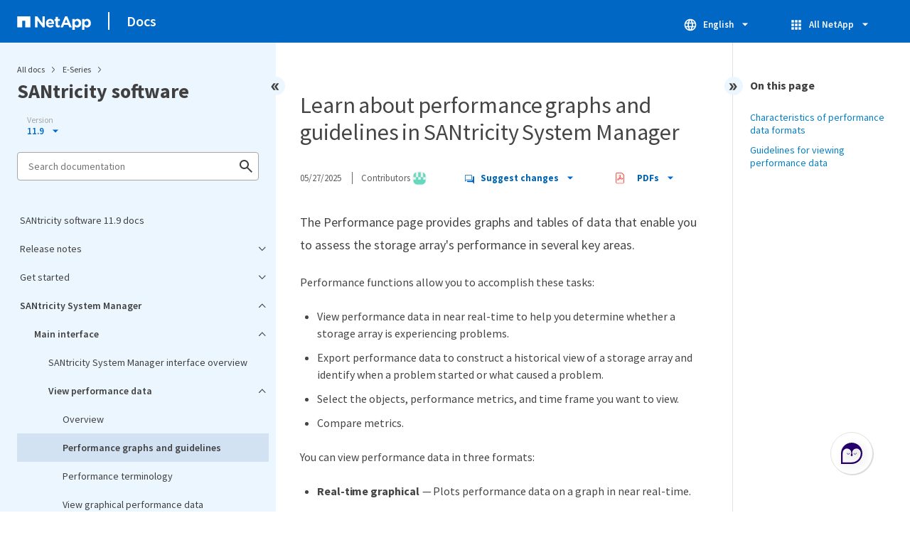

--- FILE ---
content_type: text/html
request_url: https://docs.netapp.com/us-en/e-series-santricity/sidebar.html
body_size: 15563
content:
<script>
  let sidebarAccordion = true;

  /* specific css rules for Mac */
  if(navigator.platform.match('Mac') !== null) {
    document.body.setAttribute('class', 'OSX');
  }

</script>

<div id="ie-sidebar-container">
  <ul id="ie-sidebar-list" >


<li 
      data-pdf-exists="true" 
      data-pdf-filename="SANtricity software 11.9 docs"
      data-li-level="1#" 
      class="  "
      dale-page-url="/sidebar.html" 
      data-entry-url="/index.html" 
    ><a class="ie-sidebar-menuitem-1 " href="/us-en/e-series-santricity/index.html">
        SANtricity software 11.9 docs
      </a></li><li 
      data-pdf-exists="true" 
      data-pdf-filename="Release notes"
      data-li-level="1" 
      class=" sidebar-folder   "
      dale-page-url="/sidebar.html" 
      data-entry-url="" 
    ><a class="ie-sidebar-menuitem-1  ie-sidebar-button " href="#">
        <img class="ie-sidebar-icon ie-sidebar-button open" src="https://docs.netapp.com/common/2/images/link_expand.svg" alt="" />
        <img class="ie-sidebar-icon ie-sidebar-button close" src="https://docs.netapp.com/common/2/images/link_collapse.svg" alt="" />
        <!--<div class="" style="display: inline;"> Release notes</div>-->
         Release notes
      </a>
      <ul class="">
        


<li 
      data-pdf-exists="true" 
      data-pdf-filename="What's new"
      data-li-level="2#" 
      class="  "
      dale-page-url="/sidebar.html" 
      data-entry-url="/whats-new.html" 
    ><a class="ie-sidebar-menuitem-2 " href="/us-en/e-series-santricity/whats-new.html">
        What's new
      </a></li><li 
      data-pdf-exists="true" 
      data-pdf-filename="Release notes"
      data-li-level="2#" 
      class="  "
      dale-page-url="/sidebar.html" 
      data-entry-url="/known-issues.html" 
    ><a class="ie-sidebar-menuitem-2 " href="/us-en/e-series-santricity/known-issues.html">
        Release notes
      </a></li></ul></li><li 
      data-pdf-exists="true" 
      data-pdf-filename="Get started"
      data-li-level="1" 
      class=" sidebar-folder   "
      dale-page-url="/sidebar.html" 
      data-entry-url="" 
    ><a class="ie-sidebar-menuitem-1  ie-sidebar-button " href="#">
        <img class="ie-sidebar-icon ie-sidebar-button open" src="https://docs.netapp.com/common/2/images/link_expand.svg" alt="" />
        <img class="ie-sidebar-icon ie-sidebar-button close" src="https://docs.netapp.com/common/2/images/link_collapse.svg" alt="" />
        <!--<div class="" style="display: inline;"> Get started</div>-->
         Get started
      </a>
      <ul class="">
        


<li 
      data-pdf-exists="true" 
      data-pdf-filename="Overview"
      data-li-level="2#" 
      class="  "
      dale-page-url="/sidebar.html" 
      data-entry-url="/san-getstarted/santricity-overview.html" 
    ><a class="ie-sidebar-menuitem-2 " href="/us-en/e-series-santricity/san-getstarted/santricity-overview.html">
        Overview
      </a></li><li 
      data-pdf-exists="true" 
      data-pdf-filename="Supported browsers and OSs"
      data-li-level="2#" 
      class="  "
      dale-page-url="/sidebar.html" 
      data-entry-url="/san-getstarted/supported-browsers-os.html" 
    ><a class="ie-sidebar-menuitem-2 " href="/us-en/e-series-santricity/san-getstarted/supported-browsers-os.html">
        Supported browsers and OSs
      </a></li><li 
      data-pdf-exists="true" 
      data-pdf-filename="SANtricity System Manager setup"
      data-li-level="2" 
      class=" sidebar-folder   "
      dale-page-url="/sidebar.html" 
      data-entry-url="" 
    ><a class="ie-sidebar-menuitem-2  ie-sidebar-button " href="#">
        <img class="ie-sidebar-icon ie-sidebar-button open" src="https://docs.netapp.com/common/2/images/link_expand.svg" alt="" />
        <img class="ie-sidebar-icon ie-sidebar-button close" src="https://docs.netapp.com/common/2/images/link_collapse.svg" alt="" />
        <!--<div class="" style="display: inline;"> SANtricity System Manager setup</div>-->
         SANtricity System Manager setup
      </a>
      <ul class="">
        


<li 
      data-pdf-exists="true" 
      data-pdf-filename="Access SANtricity System Manager"
      data-li-level="3#" 
      class="  "
      dale-page-url="/sidebar.html" 
      data-entry-url="/san-getstarted/access-sam.html" 
    ><a class="ie-sidebar-menuitem-3 " href="/us-en/e-series-santricity/san-getstarted/access-sam.html">
        Access SANtricity System Manager
      </a></li><li 
      data-pdf-exists="true" 
      data-pdf-filename="Setup wizard overview"
      data-li-level="3#" 
      class="  "
      dale-page-url="/sidebar.html" 
      data-entry-url="/sm-interface/setup-wizard-overview.html" 
    ><a class="ie-sidebar-menuitem-3 " href="/us-en/e-series-santricity/sm-interface/setup-wizard-overview.html">
        Setup wizard overview
      </a></li><li 
      data-pdf-exists="true" 
      data-pdf-filename="Storage system setup FAQ"
      data-li-level="3#" 
      class="  "
      dale-page-url="/sidebar.html" 
      data-entry-url="/sm-interface/faq-storage-system-setup.html" 
    ><a class="ie-sidebar-menuitem-3 " href="/us-en/e-series-santricity/sm-interface/faq-storage-system-setup.html">
        Storage system setup FAQ
      </a></li></ul></li><li 
      data-pdf-exists="true" 
      data-pdf-filename="SANtricity Unified Manager setup"
      data-li-level="2" 
      class=" sidebar-folder   "
      dale-page-url="/sidebar.html" 
      data-entry-url="" 
    ><a class="ie-sidebar-menuitem-2  ie-sidebar-button " href="#">
        <img class="ie-sidebar-icon ie-sidebar-button open" src="https://docs.netapp.com/common/2/images/link_expand.svg" alt="" />
        <img class="ie-sidebar-icon ie-sidebar-button close" src="https://docs.netapp.com/common/2/images/link_collapse.svg" alt="" />
        <!--<div class="" style="display: inline;"> SANtricity Unified Manager setup</div>-->
         SANtricity Unified Manager setup
      </a>
      <ul class="">
        


<li 
      data-pdf-exists="true" 
      data-pdf-filename="Install SANtricity Unified Manager"
      data-li-level="3#" 
      class="  "
      dale-page-url="/sidebar.html" 
      data-entry-url="/san-getstarted/install-um.html" 
    ><a class="ie-sidebar-menuitem-3 " href="/us-en/e-series-santricity/san-getstarted/install-um.html">
        Install SANtricity Unified Manager
      </a></li><li 
      data-pdf-exists="true" 
      data-pdf-filename="Access SANtricity Unified Manager"
      data-li-level="3#" 
      class="  "
      dale-page-url="/sidebar.html" 
      data-entry-url="/san-getstarted/login-um.html" 
    ><a class="ie-sidebar-menuitem-3 " href="/us-en/e-series-santricity/san-getstarted/login-um.html">
        Access SANtricity Unified Manager
      </a></li></ul></li></ul></li><li 
      data-pdf-exists="true" 
      data-pdf-filename="SANtricity System Manager"
      data-li-level="1" 
      class=" sidebar-folder   "
      dale-page-url="/sidebar.html" 
      data-entry-url="/system-manager/index.html" 
    ><a class="ie-sidebar-menuitem-1 " href="/us-en/e-series-santricity/system-manager/index.html">
        <img class="ie-sidebar-icon ie-sidebar-button open" src="https://docs.netapp.com/common/2/images/link_expand.svg" alt="" />
        <img class="ie-sidebar-icon ie-sidebar-button close" src="https://docs.netapp.com/common/2/images/link_collapse.svg" alt="" />
        <!--<div class="" style="display: inline;"> SANtricity System Manager</div>-->
         SANtricity System Manager
      </a>
      <ul class="">
        


<li 
      data-pdf-exists="true" 
      data-pdf-filename="Main interface"
      data-li-level="2" 
      class=" sidebar-folder   "
      dale-page-url="/sidebar.html" 
      data-entry-url="" 
    ><a class="ie-sidebar-menuitem-2  ie-sidebar-button " href="#">
        <img class="ie-sidebar-icon ie-sidebar-button open" src="https://docs.netapp.com/common/2/images/link_expand.svg" alt="" />
        <img class="ie-sidebar-icon ie-sidebar-button close" src="https://docs.netapp.com/common/2/images/link_collapse.svg" alt="" />
        <!--<div class="" style="display: inline;"> Main interface</div>-->
         Main interface
      </a>
      <ul class="">
        


<li 
      data-pdf-exists="true" 
      data-pdf-filename="SANtricity System Manager interface overview"
      data-li-level="3#" 
      class="  "
      dale-page-url="/sidebar.html" 
      data-entry-url="/sm-interface/overview-interface-sam.html" 
    ><a class="ie-sidebar-menuitem-3 " href="/us-en/e-series-santricity/sm-interface/overview-interface-sam.html">
        SANtricity System Manager interface overview
      </a></li><li 
      data-pdf-exists="true" 
      data-pdf-filename="View performance data"
      data-li-level="3" 
      class=" sidebar-folder   "
      dale-page-url="/sidebar.html" 
      data-entry-url="" 
    ><a class="ie-sidebar-menuitem-3  ie-sidebar-button " href="#">
        <img class="ie-sidebar-icon ie-sidebar-button open" src="https://docs.netapp.com/common/2/images/link_expand.svg" alt="" />
        <img class="ie-sidebar-icon ie-sidebar-button close" src="https://docs.netapp.com/common/2/images/link_collapse.svg" alt="" />
        <!--<div class="" style="display: inline;"> View performance data</div>-->
         View performance data
      </a>
      <ul class="">
        


<li 
      data-pdf-exists="true" 
      data-pdf-filename="Overview"
      data-li-level="4#" 
      class="  "
      dale-page-url="/sidebar.html" 
      data-entry-url="/sm-storage/overview-performance.html" 
    ><a class="ie-sidebar-menuitem-4 " href="/us-en/e-series-santricity/sm-storage/overview-performance.html">
        Overview
      </a></li><li 
      data-pdf-exists="true" 
      data-pdf-filename="Performance graphs and guidelines"
      data-li-level="4#" 
      class="  "
      dale-page-url="/sidebar.html" 
      data-entry-url="/sm-storage/performance-graphs-guidelines.html" 
    ><a class="ie-sidebar-menuitem-4 " href="/us-en/e-series-santricity/sm-storage/performance-graphs-guidelines.html">
        Performance graphs and guidelines
      </a></li><li 
      data-pdf-exists="true" 
      data-pdf-filename="Performance terminology"
      data-li-level="4#" 
      class="  "
      dale-page-url="/sidebar.html" 
      data-entry-url="/sm-storage/performance-terminology.html" 
    ><a class="ie-sidebar-menuitem-4 " href="/us-en/e-series-santricity/sm-storage/performance-terminology.html">
        Performance terminology
      </a></li><li 
      data-pdf-exists="true" 
      data-pdf-filename="View graphical performance data"
      data-li-level="4#" 
      class="  "
      dale-page-url="/sidebar.html" 
      data-entry-url="/sm-storage/view-performance-data-graphical.html" 
    ><a class="ie-sidebar-menuitem-4 " href="/us-en/e-series-santricity/sm-storage/view-performance-data-graphical.html">
        View graphical performance data
      </a></li><li 
      data-pdf-exists="true" 
      data-pdf-filename="View and save tabular performance data"
      data-li-level="4#" 
      class="  "
      dale-page-url="/sidebar.html" 
      data-entry-url="/sm-storage/view-and-save-performance-data-tabular.html" 
    ><a class="ie-sidebar-menuitem-4 " href="/us-en/e-series-santricity/sm-storage/view-and-save-performance-data-tabular.html">
        View and save tabular performance data
      </a></li><li 
      data-pdf-exists="true" 
      data-pdf-filename="Interpret performance data"
      data-li-level="4#" 
      class="  "
      dale-page-url="/sidebar.html" 
      data-entry-url="/sm-storage/interpret-performance-data.html" 
    ><a class="ie-sidebar-menuitem-4 " href="/us-en/e-series-santricity/sm-storage/interpret-performance-data.html">
        Interpret performance data
      </a></li></ul></li><li 
      data-pdf-exists="true" 
      data-pdf-filename="View storage hierarchy"
      data-li-level="3#" 
      class="  "
      dale-page-url="/sidebar.html" 
      data-entry-url="/sm-interface/view-storage-hierarchy.html" 
    ><a class="ie-sidebar-menuitem-3 " href="/us-en/e-series-santricity/sm-interface/view-storage-hierarchy.html">
        View storage hierarchy
      </a></li><li 
      data-pdf-exists="true" 
      data-pdf-filename="Manage interface settings"
      data-li-level="3" 
      class=" sidebar-folder   "
      dale-page-url="/sidebar.html" 
      data-entry-url="" 
    ><a class="ie-sidebar-menuitem-3  ie-sidebar-button " href="#">
        <img class="ie-sidebar-icon ie-sidebar-button open" src="https://docs.netapp.com/common/2/images/link_expand.svg" alt="" />
        <img class="ie-sidebar-icon ie-sidebar-button close" src="https://docs.netapp.com/common/2/images/link_collapse.svg" alt="" />
        <!--<div class="" style="display: inline;"> Manage interface settings</div>-->
         Manage interface settings
      </a>
      <ul class="">
        


<li 
      data-pdf-exists="true" 
      data-pdf-filename="Manage password protection"
      data-li-level="4#" 
      class="  "
      dale-page-url="/sidebar.html" 
      data-entry-url="/sm-interface/administrator-password-protection.html" 
    ><a class="ie-sidebar-menuitem-4 " href="/us-en/e-series-santricity/sm-interface/administrator-password-protection.html">
        Manage password protection
      </a></li><li 
      data-pdf-exists="true" 
      data-pdf-filename="Set default capacity values"
      data-li-level="4#" 
      class="  "
      dale-page-url="/sidebar.html" 
      data-entry-url="/sm-interface/set-default-units-for-capacity-values.html" 
    ><a class="ie-sidebar-menuitem-4 " href="/us-en/e-series-santricity/sm-interface/set-default-units-for-capacity-values.html">
        Set default capacity values
      </a></li><li 
      data-pdf-exists="true" 
      data-pdf-filename="Set defaults for performance graphs"
      data-li-level="4#" 
      class="  "
      dale-page-url="/sidebar.html" 
      data-entry-url="/sm-interface/set-default-time-frame-for-performance-graphs.html" 
    ><a class="ie-sidebar-menuitem-4 " href="/us-en/e-series-santricity/sm-interface/set-default-time-frame-for-performance-graphs.html">
        Set defaults for performance graphs
      </a></li><li 
      data-pdf-exists="true" 
      data-pdf-filename="Configure login banner"
      data-li-level="4#" 
      class="  "
      dale-page-url="/sidebar.html" 
      data-entry-url="/sm-settings/configure-login-banner.html" 
    ><a class="ie-sidebar-menuitem-4 " href="/us-en/e-series-santricity/sm-settings/configure-login-banner.html">
        Configure login banner
      </a></li><li 
      data-pdf-exists="true" 
      data-pdf-filename="Manage session timeouts"
      data-li-level="4#" 
      class="  "
      dale-page-url="/sidebar.html" 
      data-entry-url="/sm-settings/manage-session-timeouts-sam.html" 
    ><a class="ie-sidebar-menuitem-4 " href="/us-en/e-series-santricity/sm-settings/manage-session-timeouts-sam.html">
        Manage session timeouts
      </a></li></ul></li><li 
      data-pdf-exists="true" 
      data-pdf-filename="Manage notifications"
      data-li-level="3" 
      class=" sidebar-folder   "
      dale-page-url="/sidebar.html" 
      data-entry-url="" 
    ><a class="ie-sidebar-menuitem-3  ie-sidebar-button " href="#">
        <img class="ie-sidebar-icon ie-sidebar-button open" src="https://docs.netapp.com/common/2/images/link_expand.svg" alt="" />
        <img class="ie-sidebar-icon ie-sidebar-button close" src="https://docs.netapp.com/common/2/images/link_collapse.svg" alt="" />
        <!--<div class="" style="display: inline;"> Manage notifications</div>-->
         Manage notifications
      </a>
      <ul class="">
        


<li 
      data-pdf-exists="true" 
      data-pdf-filename="Problem notifications overview"
      data-li-level="4#" 
      class="  "
      dale-page-url="/sidebar.html" 
      data-entry-url="/sm-interface/problem-notification.html" 
    ><a class="ie-sidebar-menuitem-4 " href="/us-en/e-series-santricity/sm-interface/problem-notification.html">
        Problem notifications overview
      </a></li><li 
      data-pdf-exists="true" 
      data-pdf-filename="View and act on operations in progress"
      data-li-level="4#" 
      class="  "
      dale-page-url="/sidebar.html" 
      data-entry-url="/sm-interface/view-and-act-on-operations-in-progress.html" 
    ><a class="ie-sidebar-menuitem-4 " href="/us-en/e-series-santricity/sm-interface/view-and-act-on-operations-in-progress.html">
        View and act on operations in progress
      </a></li><li 
      data-pdf-exists="true" 
      data-pdf-filename="Recover from problems using Recovery Guru"
      data-li-level="4#" 
      class="  "
      dale-page-url="/sidebar.html" 
      data-entry-url="/sm-interface/recover-from-problems-using-recovery-guru.html" 
    ><a class="ie-sidebar-menuitem-4 " href="/us-en/e-series-santricity/sm-interface/recover-from-problems-using-recovery-guru.html">
        Recover from problems using Recovery Guru
      </a></li></ul></li><li 
      data-pdf-exists="true" 
      data-pdf-filename="Management interface FAQ"
      data-li-level="3#" 
      class="  "
      dale-page-url="/sidebar.html" 
      data-entry-url="/sm-interface/faq-management-interface.html" 
    ><a class="ie-sidebar-menuitem-3 " href="/us-en/e-series-santricity/sm-interface/faq-management-interface.html">
        Management interface FAQ
      </a></li></ul></li><li 
      data-pdf-exists="true" 
      data-pdf-filename="Pools and volume groups"
      data-li-level="2" 
      class=" sidebar-folder   "
      dale-page-url="/sidebar.html" 
      data-entry-url="" 
    ><a class="ie-sidebar-menuitem-2  ie-sidebar-button " href="#">
        <img class="ie-sidebar-icon ie-sidebar-button open" src="https://docs.netapp.com/common/2/images/link_expand.svg" alt="" />
        <img class="ie-sidebar-icon ie-sidebar-button close" src="https://docs.netapp.com/common/2/images/link_collapse.svg" alt="" />
        <!--<div class="" style="display: inline;"> Pools and volume groups</div>-->
         Pools and volume groups
      </a>
      <ul class="">
        


<li 
      data-pdf-exists="true" 
      data-pdf-filename="Overview"
      data-li-level="3#" 
      class="  "
      dale-page-url="/sidebar.html" 
      data-entry-url="/sm-storage/overview-pools-volume-groups.html" 
    ><a class="ie-sidebar-menuitem-3 " href="/us-en/e-series-santricity/sm-storage/overview-pools-volume-groups.html">
        Overview
      </a></li><li 
      data-pdf-exists="true" 
      data-pdf-filename="Concepts"
      data-li-level="3" 
      class=" sidebar-folder   "
      dale-page-url="/sidebar.html" 
      data-entry-url="" 
    ><a class="ie-sidebar-menuitem-3  ie-sidebar-button " href="#">
        <img class="ie-sidebar-icon ie-sidebar-button open" src="https://docs.netapp.com/common/2/images/link_expand.svg" alt="" />
        <img class="ie-sidebar-icon ie-sidebar-button close" src="https://docs.netapp.com/common/2/images/link_collapse.svg" alt="" />
        <!--<div class="" style="display: inline;"> Concepts</div>-->
         Concepts
      </a>
      <ul class="">
        


<li 
      data-pdf-exists="true" 
      data-pdf-filename="How pools and volume groups work"
      data-li-level="4#" 
      class="  "
      dale-page-url="/sidebar.html" 
      data-entry-url="/sm-storage/how-pools-and-volume-groups-work.html" 
    ><a class="ie-sidebar-menuitem-4 " href="/us-en/e-series-santricity/sm-storage/how-pools-and-volume-groups-work.html">
        How pools and volume groups work
      </a></li><li 
      data-pdf-exists="true" 
      data-pdf-filename="Terms"
      data-li-level="4#" 
      class="  "
      dale-page-url="/sidebar.html" 
      data-entry-url="/sm-storage/capacity-terminology.html" 
    ><a class="ie-sidebar-menuitem-4 " href="/us-en/e-series-santricity/sm-storage/capacity-terminology.html">
        Terms
      </a></li><li 
      data-pdf-exists="true" 
      data-pdf-filename="Selecting a pool or volume group"
      data-li-level="4#" 
      class="  "
      dale-page-url="/sidebar.html" 
      data-entry-url="/sm-storage/decide-to-use-a-pool-or-volume-group.html" 
    ><a class="ie-sidebar-menuitem-4 " href="/us-en/e-series-santricity/sm-storage/decide-to-use-a-pool-or-volume-group.html">
        Selecting a pool or volume group
      </a></li><li 
      data-pdf-exists="true" 
      data-pdf-filename="Automatic versus manual pool creation"
      data-li-level="4#" 
      class="  "
      dale-page-url="/sidebar.html" 
      data-entry-url="/sm-storage/automatic-versus-manual-pool-creation.html" 
    ><a class="ie-sidebar-menuitem-4 " href="/us-en/e-series-santricity/sm-storage/automatic-versus-manual-pool-creation.html">
        Automatic versus manual pool creation
      </a></li></ul></li><li 
      data-pdf-exists="true" 
      data-pdf-filename="Configure storage"
      data-li-level="3" 
      class=" sidebar-folder   "
      dale-page-url="/sidebar.html" 
      data-entry-url="" 
    ><a class="ie-sidebar-menuitem-3  ie-sidebar-button " href="#">
        <img class="ie-sidebar-icon ie-sidebar-button open" src="https://docs.netapp.com/common/2/images/link_expand.svg" alt="" />
        <img class="ie-sidebar-icon ie-sidebar-button close" src="https://docs.netapp.com/common/2/images/link_collapse.svg" alt="" />
        <!--<div class="" style="display: inline;"> Configure storage</div>-->
         Configure storage
      </a>
      <ul class="">
        


<li 
      data-pdf-exists="true" 
      data-pdf-filename="Create pool automatically"
      data-li-level="4#" 
      class="  "
      dale-page-url="/sidebar.html" 
      data-entry-url="/sm-storage/create-pool-automatically.html" 
    ><a class="ie-sidebar-menuitem-4 " href="/us-en/e-series-santricity/sm-storage/create-pool-automatically.html">
        Create pool automatically
      </a></li><li 
      data-pdf-exists="true" 
      data-pdf-filename="Create pool manually"
      data-li-level="4#" 
      class="  "
      dale-page-url="/sidebar.html" 
      data-entry-url="/sm-storage/create-pool-manually.html" 
    ><a class="ie-sidebar-menuitem-4 " href="/us-en/e-series-santricity/sm-storage/create-pool-manually.html">
        Create pool manually
      </a></li><li 
      data-pdf-exists="true" 
      data-pdf-filename="Create volume group"
      data-li-level="4#" 
      class="  "
      dale-page-url="/sidebar.html" 
      data-entry-url="/sm-storage/create-volume-group.html" 
    ><a class="ie-sidebar-menuitem-4 " href="/us-en/e-series-santricity/sm-storage/create-volume-group.html">
        Create volume group
      </a></li><li 
      data-pdf-exists="true" 
      data-pdf-filename="Add capacity to pool or volume group"
      data-li-level="4#" 
      class="  "
      dale-page-url="/sidebar.html" 
      data-entry-url="/sm-storage/add-capacity-to-a-pool-or-volume-group.html" 
    ><a class="ie-sidebar-menuitem-4 " href="/us-en/e-series-santricity/sm-storage/add-capacity-to-a-pool-or-volume-group.html">
        Add capacity to pool or volume group
      </a></li></ul></li><li 
      data-pdf-exists="true" 
      data-pdf-filename="Manage storage"
      data-li-level="3" 
      class=" sidebar-folder   "
      dale-page-url="/sidebar.html" 
      data-entry-url="" 
    ><a class="ie-sidebar-menuitem-3  ie-sidebar-button " href="#">
        <img class="ie-sidebar-icon ie-sidebar-button open" src="https://docs.netapp.com/common/2/images/link_expand.svg" alt="" />
        <img class="ie-sidebar-icon ie-sidebar-button close" src="https://docs.netapp.com/common/2/images/link_collapse.svg" alt="" />
        <!--<div class="" style="display: inline;"> Manage storage</div>-->
         Manage storage
      </a>
      <ul class="">
        


<li 
      data-pdf-exists="true" 
      data-pdf-filename="Check volume redundancy"
      data-li-level="4#" 
      class="  "
      dale-page-url="/sidebar.html" 
      data-entry-url="/sm-storage/check-volume-redundancy.html" 
    ><a class="ie-sidebar-menuitem-4 " href="/us-en/e-series-santricity/sm-storage/check-volume-redundancy.html">
        Check volume redundancy
      </a></li><li 
      data-pdf-exists="true" 
      data-pdf-filename="Delete pool or volume group"
      data-li-level="4#" 
      class="  "
      dale-page-url="/sidebar.html" 
      data-entry-url="/sm-storage/delete-pool-or-volume-group.html" 
    ><a class="ie-sidebar-menuitem-4 " href="/us-en/e-series-santricity/sm-storage/delete-pool-or-volume-group.html">
        Delete pool or volume group
      </a></li><li 
      data-pdf-exists="true" 
      data-pdf-filename="Consolidate free capacity for a volume group"
      data-li-level="4#" 
      class="  "
      dale-page-url="/sidebar.html" 
      data-entry-url="/sm-storage/consolidate-volume-group-free-capacity.html" 
    ><a class="ie-sidebar-menuitem-4 " href="/us-en/e-series-santricity/sm-storage/consolidate-volume-group-free-capacity.html">
        Consolidate free capacity for a volume group
      </a></li><li 
      data-pdf-exists="true" 
      data-pdf-filename="Export/Import volume groups"
      data-li-level="4#" 
      class="  "
      dale-page-url="/sidebar.html" 
      data-entry-url="/sm-storage/export-import-volume-groups.html" 
    ><a class="ie-sidebar-menuitem-4 " href="/us-en/e-series-santricity/sm-storage/export-import-volume-groups.html">
        Export/Import volume groups
      </a></li><li 
      data-pdf-exists="true" 
      data-pdf-filename="Locate drive used for storage"
      data-li-level="4#" 
      class="  "
      dale-page-url="/sidebar.html" 
      data-entry-url="/sm-storage/turn-on-locator-lights-in-a-pool-volume-group-or-ssd-cache.html" 
    ><a class="ie-sidebar-menuitem-4 " href="/us-en/e-series-santricity/sm-storage/turn-on-locator-lights-in-a-pool-volume-group-or-ssd-cache.html">
        Locate drive used for storage
      </a></li><li 
      data-pdf-exists="true" 
      data-pdf-filename="Remove capacity"
      data-li-level="4#" 
      class="  "
      dale-page-url="/sidebar.html" 
      data-entry-url="/sm-storage/remove-capacity-from-a-pool-or-ssd-cache.html" 
    ><a class="ie-sidebar-menuitem-4 " href="/us-en/e-series-santricity/sm-storage/remove-capacity-from-a-pool-or-ssd-cache.html">
        Remove capacity
      </a></li></ul></li><li 
      data-pdf-exists="true" 
      data-pdf-filename="Modify pool and group settings"
      data-li-level="3" 
      class=" sidebar-folder   "
      dale-page-url="/sidebar.html" 
      data-entry-url="" 
    ><a class="ie-sidebar-menuitem-3  ie-sidebar-button " href="#">
        <img class="ie-sidebar-icon ie-sidebar-button open" src="https://docs.netapp.com/common/2/images/link_expand.svg" alt="" />
        <img class="ie-sidebar-icon ie-sidebar-button close" src="https://docs.netapp.com/common/2/images/link_collapse.svg" alt="" />
        <!--<div class="" style="display: inline;"> Modify pool and group settings</div>-->
         Modify pool and group settings
      </a>
      <ul class="">
        


<li 
      data-pdf-exists="true" 
      data-pdf-filename="Change configuration settings for a pool"
      data-li-level="4#" 
      class="  "
      dale-page-url="/sidebar.html" 
      data-entry-url="/sm-storage/change-configuration-settings-for-a-pool.html" 
    ><a class="ie-sidebar-menuitem-4 " href="/us-en/e-series-santricity/sm-storage/change-configuration-settings-for-a-pool.html">
        Change configuration settings for a pool
      </a></li><li 
      data-pdf-exists="true" 
      data-pdf-filename="Change configuration settings for a volume group"
      data-li-level="4#" 
      class="  "
      dale-page-url="/sidebar.html" 
      data-entry-url="/sm-storage/change-configuration-settings-for-a-volume-group.html" 
    ><a class="ie-sidebar-menuitem-4 " href="/us-en/e-series-santricity/sm-storage/change-configuration-settings-for-a-volume-group.html">
        Change configuration settings for a volume group
      </a></li><li 
      data-pdf-exists="true" 
      data-pdf-filename="Enable or disable resource provisioning (existing volumes)"
      data-li-level="4#" 
      class="  "
      dale-page-url="/sidebar.html" 
      data-entry-url="/sm-storage/disable-resource-provisioning-on-existing-volumes.html" 
    ><a class="ie-sidebar-menuitem-4 " href="/us-en/e-series-santricity/sm-storage/disable-resource-provisioning-on-existing-volumes.html">
        Enable or disable resource provisioning (existing volumes)
      </a></li><li 
      data-pdf-exists="true" 
      data-pdf-filename="Enable or disable resource provisioning (new volumes)"
      data-li-level="4#" 
      class="  "
      dale-page-url="/sidebar.html" 
      data-entry-url="/sm-settings/enable-or-disable-resource-provisioning-for-new-volumes.html" 
    ><a class="ie-sidebar-menuitem-4 " href="/us-en/e-series-santricity/sm-settings/enable-or-disable-resource-provisioning-for-new-volumes.html">
        Enable or disable resource provisioning (new volumes)
      </a></li><li 
      data-pdf-exists="true" 
      data-pdf-filename="Enable security"
      data-li-level="4#" 
      class="  "
      dale-page-url="/sidebar.html" 
      data-entry-url="/sm-storage/enable-security.html" 
    ><a class="ie-sidebar-menuitem-4 " href="/us-en/e-series-santricity/sm-storage/enable-security.html">
        Enable security
      </a></li></ul></li><li 
      data-pdf-exists="true" 
      data-pdf-filename="Manage SSD cache"
      data-li-level="3" 
      class=" sidebar-folder   "
      dale-page-url="/sidebar.html" 
      data-entry-url="" 
    ><a class="ie-sidebar-menuitem-3  ie-sidebar-button " href="#">
        <img class="ie-sidebar-icon ie-sidebar-button open" src="https://docs.netapp.com/common/2/images/link_expand.svg" alt="" />
        <img class="ie-sidebar-icon ie-sidebar-button close" src="https://docs.netapp.com/common/2/images/link_collapse.svg" alt="" />
        <!--<div class="" style="display: inline;"> Manage SSD cache</div>-->
         Manage SSD cache
      </a>
      <ul class="">
        


<li 
      data-pdf-exists="true" 
      data-pdf-filename="How SSD Cache works"
      data-li-level="4#" 
      class="  "
      dale-page-url="/sidebar.html" 
      data-entry-url="/sm-storage/how-ssd-cache-works.html" 
    ><a class="ie-sidebar-menuitem-4 " href="/us-en/e-series-santricity/sm-storage/how-ssd-cache-works.html">
        How SSD Cache works
      </a></li><li 
      data-pdf-exists="true" 
      data-pdf-filename="SSD Cache restrictions"
      data-li-level="4#" 
      class="  "
      dale-page-url="/sidebar.html" 
      data-entry-url="/sm-storage/ssd-cache-restrictions.html" 
    ><a class="ie-sidebar-menuitem-4 " href="/us-en/e-series-santricity/sm-storage/ssd-cache-restrictions.html">
        SSD Cache restrictions
      </a></li><li 
      data-pdf-exists="true" 
      data-pdf-filename="Create SSD Cache"
      data-li-level="4#" 
      class="  "
      dale-page-url="/sidebar.html" 
      data-entry-url="/sm-storage/create-ssd-cache.html" 
    ><a class="ie-sidebar-menuitem-4 " href="/us-en/e-series-santricity/sm-storage/create-ssd-cache.html">
        Create SSD Cache
      </a></li><li 
      data-pdf-exists="true" 
      data-pdf-filename="Change SSD Cache settings"
      data-li-level="4#" 
      class="  "
      dale-page-url="/sidebar.html" 
      data-entry-url="/sm-storage/change-ssd-cache-settings.html" 
    ><a class="ie-sidebar-menuitem-4 " href="/us-en/e-series-santricity/sm-storage/change-ssd-cache-settings.html">
        Change SSD Cache settings
      </a></li><li 
      data-pdf-exists="true" 
      data-pdf-filename="View SSD Cache statistics"
      data-li-level="4#" 
      class="  "
      dale-page-url="/sidebar.html" 
      data-entry-url="/sm-storage/view-ssd-cache-statistics.html" 
    ><a class="ie-sidebar-menuitem-4 " href="/us-en/e-series-santricity/sm-storage/view-ssd-cache-statistics.html">
        View SSD Cache statistics
      </a></li></ul></li><li 
      data-pdf-exists="true" 
      data-pdf-filename="Manage reserved capacity"
      data-li-level="3" 
      class=" sidebar-folder   "
      dale-page-url="/sidebar.html" 
      data-entry-url="" 
    ><a class="ie-sidebar-menuitem-3  ie-sidebar-button " href="#">
        <img class="ie-sidebar-icon ie-sidebar-button open" src="https://docs.netapp.com/common/2/images/link_expand.svg" alt="" />
        <img class="ie-sidebar-icon ie-sidebar-button close" src="https://docs.netapp.com/common/2/images/link_collapse.svg" alt="" />
        <!--<div class="" style="display: inline;"> Manage reserved capacity</div>-->
         Manage reserved capacity
      </a>
      <ul class="">
        


<li 
      data-pdf-exists="true" 
      data-pdf-filename="How reserved capacity works"
      data-li-level="4#" 
      class="  "
      dale-page-url="/sidebar.html" 
      data-entry-url="/sm-storage/how-reserved-capacity-works.html" 
    ><a class="ie-sidebar-menuitem-4 " href="/us-en/e-series-santricity/sm-storage/how-reserved-capacity-works.html">
        How reserved capacity works
      </a></li><li 
      data-pdf-exists="true" 
      data-pdf-filename="Increase capacity"
      data-li-level="4#" 
      class="  "
      dale-page-url="/sidebar.html" 
      data-entry-url="/sm-storage/increase-reserved-capacity.html" 
    ><a class="ie-sidebar-menuitem-4 " href="/us-en/e-series-santricity/sm-storage/increase-reserved-capacity.html">
        Increase capacity
      </a></li><li 
      data-pdf-exists="true" 
      data-pdf-filename="Decrease capacity"
      data-li-level="4#" 
      class="  "
      dale-page-url="/sidebar.html" 
      data-entry-url="/sm-storage/decrease-reserved-capacity.html" 
    ><a class="ie-sidebar-menuitem-4 " href="/us-en/e-series-santricity/sm-storage/decrease-reserved-capacity.html">
        Decrease capacity
      </a></li><li 
      data-pdf-exists="true" 
      data-pdf-filename="Change capacity for snapshot group"
      data-li-level="4#" 
      class="  "
      dale-page-url="/sidebar.html" 
      data-entry-url="/sm-storage/change-the-reserved-capacity-settings-for-a-snapshot-group.html" 
    ><a class="ie-sidebar-menuitem-4 " href="/us-en/e-series-santricity/sm-storage/change-the-reserved-capacity-settings-for-a-snapshot-group.html">
        Change capacity for snapshot group
      </a></li><li 
      data-pdf-exists="true" 
      data-pdf-filename="Change capacity for snapshot volume"
      data-li-level="4#" 
      class="  "
      dale-page-url="/sidebar.html" 
      data-entry-url="/sm-storage/change-the-reserved-capacity-settings-for-a-snapshot-volume.html" 
    ><a class="ie-sidebar-menuitem-4 " href="/us-en/e-series-santricity/sm-storage/change-the-reserved-capacity-settings-for-a-snapshot-volume.html">
        Change capacity for snapshot volume
      </a></li><li 
      data-pdf-exists="true" 
      data-pdf-filename="Change capacity consistency group member volume"
      data-li-level="4#" 
      class="  "
      dale-page-url="/sidebar.html" 
      data-entry-url="/sm-storage/change-the-reserved-capacity-settings-for-a-consistency-group-member-volume.html" 
    ><a class="ie-sidebar-menuitem-4 " href="/us-en/e-series-santricity/sm-storage/change-the-reserved-capacity-settings-for-a-consistency-group-member-volume.html">
        Change capacity consistency group member volume
      </a></li><li 
      data-pdf-exists="true" 
      data-pdf-filename="Change capacity settings for mirrored pair volume"
      data-li-level="4#" 
      class="  "
      dale-page-url="/sidebar.html" 
      data-entry-url="/sm-storage/change-the-reserved-capacity-settings-for-a-mirrored-pair-volume.html" 
    ><a class="ie-sidebar-menuitem-4 " href="/us-en/e-series-santricity/sm-storage/change-the-reserved-capacity-settings-for-a-mirrored-pair-volume.html">
        Change capacity settings for mirrored pair volume
      </a></li><li 
      data-pdf-exists="true" 
      data-pdf-filename="Cancel pending snapshot image"
      data-li-level="4#" 
      class="  "
      dale-page-url="/sidebar.html" 
      data-entry-url="/sm-storage/cancel-pending-snapshot-image.html" 
    ><a class="ie-sidebar-menuitem-4 " href="/us-en/e-series-santricity/sm-storage/cancel-pending-snapshot-image.html">
        Cancel pending snapshot image
      </a></li><li 
      data-pdf-exists="true" 
      data-pdf-filename="Delete snapshot group"
      data-li-level="4#" 
      class="  "
      dale-page-url="/sidebar.html" 
      data-entry-url="/sm-storage/delete-snapshot-group.html" 
    ><a class="ie-sidebar-menuitem-4 " href="/us-en/e-series-santricity/sm-storage/delete-snapshot-group.html">
        Delete snapshot group
      </a></li></ul></li><li 
      data-pdf-exists="true" 
      data-pdf-filename="Pools and volume groups FAQ"
      data-li-level="3#" 
      class="  "
      dale-page-url="/sidebar.html" 
      data-entry-url="/sm-storage/faq-pools-volume-groups.html" 
    ><a class="ie-sidebar-menuitem-3 " href="/us-en/e-series-santricity/sm-storage/faq-pools-volume-groups.html">
        Pools and volume groups FAQ
      </a></li></ul></li><li 
      data-pdf-exists="true" 
      data-pdf-filename="Volumes and workloads"
      data-li-level="2" 
      class=" sidebar-folder   "
      dale-page-url="/sidebar.html" 
      data-entry-url="" 
    ><a class="ie-sidebar-menuitem-2  ie-sidebar-button " href="#">
        <img class="ie-sidebar-icon ie-sidebar-button open" src="https://docs.netapp.com/common/2/images/link_expand.svg" alt="" />
        <img class="ie-sidebar-icon ie-sidebar-button close" src="https://docs.netapp.com/common/2/images/link_collapse.svg" alt="" />
        <!--<div class="" style="display: inline;"> Volumes and workloads</div>-->
         Volumes and workloads
      </a>
      <ul class="">
        


<li 
      data-pdf-exists="true" 
      data-pdf-filename="Overview"
      data-li-level="3#" 
      class="  "
      dale-page-url="/sidebar.html" 
      data-entry-url="/sm-storage/overview-volumes.html" 
    ><a class="ie-sidebar-menuitem-3 " href="/us-en/e-series-santricity/sm-storage/overview-volumes.html">
        Overview
      </a></li><li 
      data-pdf-exists="true" 
      data-pdf-filename="Concepts"
      data-li-level="3" 
      class=" sidebar-folder   "
      dale-page-url="/sidebar.html" 
      data-entry-url="" 
    ><a class="ie-sidebar-menuitem-3  ie-sidebar-button " href="#">
        <img class="ie-sidebar-icon ie-sidebar-button open" src="https://docs.netapp.com/common/2/images/link_expand.svg" alt="" />
        <img class="ie-sidebar-icon ie-sidebar-button close" src="https://docs.netapp.com/common/2/images/link_collapse.svg" alt="" />
        <!--<div class="" style="display: inline;"> Concepts</div>-->
         Concepts
      </a>
      <ul class="">
        


<li 
      data-pdf-exists="true" 
      data-pdf-filename="How volumes work"
      data-li-level="4#" 
      class="  "
      dale-page-url="/sidebar.html" 
      data-entry-url="/sm-storage/how-volumes-work.html" 
    ><a class="ie-sidebar-menuitem-4 " href="/us-en/e-series-santricity/sm-storage/how-volumes-work.html">
        How volumes work
      </a></li><li 
      data-pdf-exists="true" 
      data-pdf-filename="How workloads work"
      data-li-level="4#" 
      class="  "
      dale-page-url="/sidebar.html" 
      data-entry-url="/sm-storage/how-workloads-work.html" 
    ><a class="ie-sidebar-menuitem-4 " href="/us-en/e-series-santricity/sm-storage/how-workloads-work.html">
        How workloads work
      </a></li><li 
      data-pdf-exists="true" 
      data-pdf-filename="Terms"
      data-li-level="4#" 
      class="  "
      dale-page-url="/sidebar.html" 
      data-entry-url="/sm-storage/volume-terminology.html" 
    ><a class="ie-sidebar-menuitem-4 " href="/us-en/e-series-santricity/sm-storage/volume-terminology.html">
        Terms
      </a></li><li 
      data-pdf-exists="true" 
      data-pdf-filename="Workflow for creating volumes"
      data-li-level="4#" 
      class="  "
      dale-page-url="/sidebar.html" 
      data-entry-url="/sm-storage/workflow-for-creating-volumes.html" 
    ><a class="ie-sidebar-menuitem-4 " href="/us-en/e-series-santricity/sm-storage/workflow-for-creating-volumes.html">
        Workflow for creating volumes
      </a></li><li 
      data-pdf-exists="true" 
      data-pdf-filename="Data integrity and data security"
      data-li-level="4#" 
      class="  "
      dale-page-url="/sidebar.html" 
      data-entry-url="/sm-storage/data-integrity-and-data-security-for-volumes.html" 
    ><a class="ie-sidebar-menuitem-4 " href="/us-en/e-series-santricity/sm-storage/data-integrity-and-data-security-for-volumes.html">
        Data integrity and data security
      </a></li><li 
      data-pdf-exists="true" 
      data-pdf-filename="SSD Cache and volumes"
      data-li-level="4#" 
      class="  "
      dale-page-url="/sidebar.html" 
      data-entry-url="/sm-storage/ssd-cache-and-volumes.html" 
    ><a class="ie-sidebar-menuitem-4 " href="/us-en/e-series-santricity/sm-storage/ssd-cache-and-volumes.html">
        SSD Cache and volumes
      </a></li><li 
      data-pdf-exists="true" 
      data-pdf-filename="Actions you can perform on volumes"
      data-li-level="4#" 
      class="  "
      dale-page-url="/sidebar.html" 
      data-entry-url="/sm-storage/actions-you-can-perform-on-volumes.html" 
    ><a class="ie-sidebar-menuitem-4 " href="/us-en/e-series-santricity/sm-storage/actions-you-can-perform-on-volumes.html">
        Actions you can perform on volumes
      </a></li><li 
      data-pdf-exists="true" 
      data-pdf-filename="Capacity for volumes"
      data-li-level="4#" 
      class="  "
      dale-page-url="/sidebar.html" 
      data-entry-url="/sm-storage/capacity-for-volumes.html" 
    ><a class="ie-sidebar-menuitem-4 " href="/us-en/e-series-santricity/sm-storage/capacity-for-volumes.html">
        Capacity for volumes
      </a></li><li 
      data-pdf-exists="true" 
      data-pdf-filename="Thin volume monitoring"
      data-li-level="4#" 
      class="  "
      dale-page-url="/sidebar.html" 
      data-entry-url="/sm-storage/thin-volume-monitoring.html" 
    ><a class="ie-sidebar-menuitem-4 " href="/us-en/e-series-santricity/sm-storage/thin-volume-monitoring.html">
        Thin volume monitoring
      </a></li><li 
      data-pdf-exists="true" 
      data-pdf-filename="Thick volumes versus thin volumes"
      data-li-level="4#" 
      class="  "
      dale-page-url="/sidebar.html" 
      data-entry-url="/sm-storage/comparison-between-thick-volumes-and-thin-volumes.html" 
    ><a class="ie-sidebar-menuitem-4 " href="/us-en/e-series-santricity/sm-storage/comparison-between-thick-volumes-and-thin-volumes.html">
        Thick volumes versus thin volumes
      </a></li></ul></li><li 
      data-pdf-exists="true" 
      data-pdf-filename="Configure storage"
      data-li-level="3" 
      class=" sidebar-folder   "
      dale-page-url="/sidebar.html" 
      data-entry-url="" 
    ><a class="ie-sidebar-menuitem-3  ie-sidebar-button " href="#">
        <img class="ie-sidebar-icon ie-sidebar-button open" src="https://docs.netapp.com/common/2/images/link_expand.svg" alt="" />
        <img class="ie-sidebar-icon ie-sidebar-button close" src="https://docs.netapp.com/common/2/images/link_collapse.svg" alt="" />
        <!--<div class="" style="display: inline;"> Configure storage</div>-->
         Configure storage
      </a>
      <ul class="">
        


<li 
      data-pdf-exists="true" 
      data-pdf-filename="Create workloads"
      data-li-level="4#" 
      class="  "
      dale-page-url="/sidebar.html" 
      data-entry-url="/sm-storage/create-workloads.html" 
    ><a class="ie-sidebar-menuitem-4 " href="/us-en/e-series-santricity/sm-storage/create-workloads.html">
        Create workloads
      </a></li><li 
      data-pdf-exists="true" 
      data-pdf-filename="Create volumes"
      data-li-level="4#" 
      class="  "
      dale-page-url="/sidebar.html" 
      data-entry-url="/sm-storage/create-volumes.html" 
    ><a class="ie-sidebar-menuitem-4 " href="/us-en/e-series-santricity/sm-storage/create-volumes.html">
        Create volumes
      </a></li><li 
      data-pdf-exists="true" 
      data-pdf-filename="Add to workload"
      data-li-level="4#" 
      class="  "
      dale-page-url="/sidebar.html" 
      data-entry-url="/sm-storage/add-to-workload.html" 
    ><a class="ie-sidebar-menuitem-4 " href="/us-en/e-series-santricity/sm-storage/add-to-workload.html">
        Add to workload
      </a></li></ul></li><li 
      data-pdf-exists="true" 
      data-pdf-filename="Manage volumes"
      data-li-level="3" 
      class=" sidebar-folder   "
      dale-page-url="/sidebar.html" 
      data-entry-url="" 
    ><a class="ie-sidebar-menuitem-3  ie-sidebar-button " href="#">
        <img class="ie-sidebar-icon ie-sidebar-button open" src="https://docs.netapp.com/common/2/images/link_expand.svg" alt="" />
        <img class="ie-sidebar-icon ie-sidebar-button close" src="https://docs.netapp.com/common/2/images/link_collapse.svg" alt="" />
        <!--<div class="" style="display: inline;"> Manage volumes</div>-->
         Manage volumes
      </a>
      <ul class="">
        


<li 
      data-pdf-exists="true" 
      data-pdf-filename="Increase capacity"
      data-li-level="4#" 
      class="  "
      dale-page-url="/sidebar.html" 
      data-entry-url="/sm-storage/increase-capacity-of-a-volume.html" 
    ><a class="ie-sidebar-menuitem-4 " href="/us-en/e-series-santricity/sm-storage/increase-capacity-of-a-volume.html">
        Increase capacity
      </a></li><li 
      data-pdf-exists="true" 
      data-pdf-filename="Initialize volumes"
      data-li-level="4#" 
      class="  "
      dale-page-url="/sidebar.html" 
      data-entry-url="/sm-storage/initialize-volumes.html" 
    ><a class="ie-sidebar-menuitem-4 " href="/us-en/e-series-santricity/sm-storage/initialize-volumes.html">
        Initialize volumes
      </a></li><li 
      data-pdf-exists="true" 
      data-pdf-filename="Redistribute volumes"
      data-li-level="4#" 
      class="  "
      dale-page-url="/sidebar.html" 
      data-entry-url="/sm-storage/redistribute-volumes.html" 
    ><a class="ie-sidebar-menuitem-4 " href="/us-en/e-series-santricity/sm-storage/redistribute-volumes.html">
        Redistribute volumes
      </a></li><li 
      data-pdf-exists="true" 
      data-pdf-filename="Change controller ownership"
      data-li-level="4#" 
      class="  "
      dale-page-url="/sidebar.html" 
      data-entry-url="/sm-storage/change-controller-ownership-of-a-volume.html" 
    ><a class="ie-sidebar-menuitem-4 " href="/us-en/e-series-santricity/sm-storage/change-controller-ownership-of-a-volume.html">
        Change controller ownership
      </a></li><li 
      data-pdf-exists="true" 
      data-pdf-filename="Delete volume"
      data-li-level="4#" 
      class="  "
      dale-page-url="/sidebar.html" 
      data-entry-url="/sm-storage/delete-volume.html" 
    ><a class="ie-sidebar-menuitem-4 " href="/us-en/e-series-santricity/sm-storage/delete-volume.html">
        Delete volume
      </a></li><li 
      data-pdf-exists="true" 
      data-pdf-filename="Change allocated capacity for thin volumes"
      data-li-level="4#" 
      class="  "
      dale-page-url="/sidebar.html" 
      data-entry-url="/sm-storage/change-allocated-capacity-limit-for-a-thin-volume.html" 
    ><a class="ie-sidebar-menuitem-4 " href="/us-en/e-series-santricity/sm-storage/change-allocated-capacity-limit-for-a-thin-volume.html">
        Change allocated capacity for thin volumes
      </a></li></ul></li><li 
      data-pdf-exists="true" 
      data-pdf-filename="Manage settings"
      data-li-level="3" 
      class=" sidebar-folder   "
      dale-page-url="/sidebar.html" 
      data-entry-url="" 
    ><a class="ie-sidebar-menuitem-3  ie-sidebar-button " href="#">
        <img class="ie-sidebar-icon ie-sidebar-button open" src="https://docs.netapp.com/common/2/images/link_expand.svg" alt="" />
        <img class="ie-sidebar-icon ie-sidebar-button close" src="https://docs.netapp.com/common/2/images/link_collapse.svg" alt="" />
        <!--<div class="" style="display: inline;"> Manage settings</div>-->
         Manage settings
      </a>
      <ul class="">
        


<li 
      data-pdf-exists="true" 
      data-pdf-filename="Change volume settings"
      data-li-level="4#" 
      class="  "
      dale-page-url="/sidebar.html" 
      data-entry-url="/sm-storage/change-settings-for-a-volume.html" 
    ><a class="ie-sidebar-menuitem-4 " href="/us-en/e-series-santricity/sm-storage/change-settings-for-a-volume.html">
        Change volume settings
      </a></li><li 
      data-pdf-exists="true" 
      data-pdf-filename="Change workload settings"
      data-li-level="4#" 
      class="  "
      dale-page-url="/sidebar.html" 
      data-entry-url="/sm-storage/change-workload-settings.html" 
    ><a class="ie-sidebar-menuitem-4 " href="/us-en/e-series-santricity/sm-storage/change-workload-settings.html">
        Change workload settings
      </a></li><li 
      data-pdf-exists="true" 
      data-pdf-filename="Change cache settings"
      data-li-level="4#" 
      class="  "
      dale-page-url="/sidebar.html" 
      data-entry-url="/sm-storage/change-cache-settings.html" 
    ><a class="ie-sidebar-menuitem-4 " href="/us-en/e-series-santricity/sm-storage/change-cache-settings.html">
        Change cache settings
      </a></li><li 
      data-pdf-exists="true" 
      data-pdf-filename="Change media scan settings"
      data-li-level="4#" 
      class="  "
      dale-page-url="/sidebar.html" 
      data-entry-url="/sm-storage/change-media-scan-settings.html" 
    ><a class="ie-sidebar-menuitem-4 " href="/us-en/e-series-santricity/sm-storage/change-media-scan-settings.html">
        Change media scan settings
      </a></li></ul></li><li 
      data-pdf-exists="true" 
      data-pdf-filename="Use copy services"
      data-li-level="3" 
      class=" sidebar-folder   "
      dale-page-url="/sidebar.html" 
      data-entry-url="" 
    ><a class="ie-sidebar-menuitem-3  ie-sidebar-button " href="#">
        <img class="ie-sidebar-icon ie-sidebar-button open" src="https://docs.netapp.com/common/2/images/link_expand.svg" alt="" />
        <img class="ie-sidebar-icon ie-sidebar-button close" src="https://docs.netapp.com/common/2/images/link_collapse.svg" alt="" />
        <!--<div class="" style="display: inline;"> Use copy services</div>-->
         Use copy services
      </a>
      <ul class="">
        


<li 
      data-pdf-exists="true" 
      data-pdf-filename="Copy Volume function"
      data-li-level="4#" 
      class="  "
      dale-page-url="/sidebar.html" 
      data-entry-url="/sm-storage/copy-volume-function.html" 
    ><a class="ie-sidebar-menuitem-4 " href="/us-en/e-series-santricity/sm-storage/copy-volume-function.html">
        Copy Volume function
      </a></li><li 
      data-pdf-exists="true" 
      data-pdf-filename="Types of operations"
      data-li-level="4#" 
      class="  "
      dale-page-url="/sidebar.html" 
      data-entry-url="/sm-storage/types-of-copy-volume-operations.html" 
    ><a class="ie-sidebar-menuitem-4 " href="/us-en/e-series-santricity/sm-storage/types-of-copy-volume-operations.html">
        Types of operations
      </a></li><li 
      data-pdf-exists="true" 
      data-pdf-filename="Copy volumes"
      data-li-level="4#" 
      class="  "
      dale-page-url="/sidebar.html" 
      data-entry-url="/sm-storage/copy-volume.html" 
    ><a class="ie-sidebar-menuitem-4 " href="/us-en/e-series-santricity/sm-storage/copy-volume.html">
        Copy volumes
      </a></li><li 
      data-pdf-exists="true" 
      data-pdf-filename="Manage operations"
      data-li-level="4#" 
      class="  "
      dale-page-url="/sidebar.html" 
      data-entry-url="/sm-storage/take-action-on-a-copy-volume-operation.html" 
    ><a class="ie-sidebar-menuitem-4 " href="/us-en/e-series-santricity/sm-storage/take-action-on-a-copy-volume-operation.html">
        Manage operations
      </a></li></ul></li><li 
      data-pdf-exists="true" 
      data-pdf-filename="Volumes and workloads FAQ"
      data-li-level="3#" 
      class="  "
      dale-page-url="/sidebar.html" 
      data-entry-url="/sm-storage/faq-volumes-workloads.html" 
    ><a class="ie-sidebar-menuitem-3 " href="/us-en/e-series-santricity/sm-storage/faq-volumes-workloads.html">
        Volumes and workloads FAQ
      </a></li></ul></li><li 
      data-pdf-exists="true" 
      data-pdf-filename="Hosts and host clusters"
      data-li-level="2" 
      class=" sidebar-folder   "
      dale-page-url="/sidebar.html" 
      data-entry-url="" 
    ><a class="ie-sidebar-menuitem-2  ie-sidebar-button " href="#">
        <img class="ie-sidebar-icon ie-sidebar-button open" src="https://docs.netapp.com/common/2/images/link_expand.svg" alt="" />
        <img class="ie-sidebar-icon ie-sidebar-button close" src="https://docs.netapp.com/common/2/images/link_collapse.svg" alt="" />
        <!--<div class="" style="display: inline;"> Hosts and host clusters</div>-->
         Hosts and host clusters
      </a>
      <ul class="">
        


<li 
      data-pdf-exists="true" 
      data-pdf-filename="Overview"
      data-li-level="3#" 
      class="  "
      dale-page-url="/sidebar.html" 
      data-entry-url="/sm-storage/overview-hosts.html" 
    ><a class="ie-sidebar-menuitem-3 " href="/us-en/e-series-santricity/sm-storage/overview-hosts.html">
        Overview
      </a></li><li 
      data-pdf-exists="true" 
      data-pdf-filename="Concepts"
      data-li-level="3" 
      class=" sidebar-folder   "
      dale-page-url="/sidebar.html" 
      data-entry-url="" 
    ><a class="ie-sidebar-menuitem-3  ie-sidebar-button " href="#">
        <img class="ie-sidebar-icon ie-sidebar-button open" src="https://docs.netapp.com/common/2/images/link_expand.svg" alt="" />
        <img class="ie-sidebar-icon ie-sidebar-button close" src="https://docs.netapp.com/common/2/images/link_collapse.svg" alt="" />
        <!--<div class="" style="display: inline;"> Concepts</div>-->
         Concepts
      </a>
      <ul class="">
        


<li 
      data-pdf-exists="true" 
      data-pdf-filename="Terms"
      data-li-level="4#" 
      class="  "
      dale-page-url="/sidebar.html" 
      data-entry-url="/sm-storage/host-terminology.html" 
    ><a class="ie-sidebar-menuitem-4 " href="/us-en/e-series-santricity/sm-storage/host-terminology.html">
        Terms
      </a></li><li 
      data-pdf-exists="true" 
      data-pdf-filename="Workflow for host creation and volume assignment"
      data-li-level="4#" 
      class="  "
      dale-page-url="/sidebar.html" 
      data-entry-url="/sm-storage/workflow-for-creating-hosts-and-assigning-volumes.html" 
    ><a class="ie-sidebar-menuitem-4 " href="/us-en/e-series-santricity/sm-storage/workflow-for-creating-hosts-and-assigning-volumes.html">
        Workflow for host creation and volume assignment
      </a></li><li 
      data-pdf-exists="true" 
      data-pdf-filename="Manual host creation"
      data-li-level="4#" 
      class="  "
      dale-page-url="/sidebar.html" 
      data-entry-url="/sm-storage/manual-host-creation.html" 
    ><a class="ie-sidebar-menuitem-4 " href="/us-en/e-series-santricity/sm-storage/manual-host-creation.html">
        Manual host creation
      </a></li><li 
      data-pdf-exists="true" 
      data-pdf-filename="How volumes are assigned"
      data-li-level="4#" 
      class="  "
      dale-page-url="/sidebar.html" 
      data-entry-url="/sm-storage/how-volumes-are-assigned-to-hosts-and-host-clusters.html" 
    ><a class="ie-sidebar-menuitem-4 " href="/us-en/e-series-santricity/sm-storage/how-volumes-are-assigned-to-hosts-and-host-clusters.html">
        How volumes are assigned
      </a></li><li 
      data-pdf-exists="true" 
      data-pdf-filename="Access volumes"
      data-li-level="4#" 
      class="  "
      dale-page-url="/sidebar.html" 
      data-entry-url="/sm-storage/access-volumes.html" 
    ><a class="ie-sidebar-menuitem-4 " href="/us-en/e-series-santricity/sm-storage/access-volumes.html">
        Access volumes
      </a></li><li 
      data-pdf-exists="true" 
      data-pdf-filename="Maximum number of LUNs"
      data-li-level="4#" 
      class="  "
      dale-page-url="/sidebar.html" 
      data-entry-url="/sm-storage/maximum-number-of-luns.html" 
    ><a class="ie-sidebar-menuitem-4 " href="/us-en/e-series-santricity/sm-storage/maximum-number-of-luns.html">
        Maximum number of LUNs
      </a></li><li 
      data-pdf-exists="true" 
      data-pdf-filename="Default host operating system type"
      data-li-level="4#" 
      class="  "
      dale-page-url="/sidebar.html" 
      data-entry-url="/sm-settings/default-host-operating-system-type.html" 
    ><a class="ie-sidebar-menuitem-4 " href="/us-en/e-series-santricity/sm-settings/default-host-operating-system-type.html">
        Default host operating system type
      </a></li></ul></li><li 
      data-pdf-exists="true" 
      data-pdf-filename="Configure host access"
      data-li-level="3" 
      class=" sidebar-folder   "
      dale-page-url="/sidebar.html" 
      data-entry-url="" 
    ><a class="ie-sidebar-menuitem-3  ie-sidebar-button " href="#">
        <img class="ie-sidebar-icon ie-sidebar-button open" src="https://docs.netapp.com/common/2/images/link_expand.svg" alt="" />
        <img class="ie-sidebar-icon ie-sidebar-button close" src="https://docs.netapp.com/common/2/images/link_collapse.svg" alt="" />
        <!--<div class="" style="display: inline;"> Configure host access</div>-->
         Configure host access
      </a>
      <ul class="">
        


<li 
      data-pdf-exists="true" 
      data-pdf-filename="Create host manually"
      data-li-level="4#" 
      class="  "
      dale-page-url="/sidebar.html" 
      data-entry-url="/sm-storage/create-host-manually.html" 
    ><a class="ie-sidebar-menuitem-4 " href="/us-en/e-series-santricity/sm-storage/create-host-manually.html">
        Create host manually
      </a></li><li 
      data-pdf-exists="true" 
      data-pdf-filename="Create host cluster"
      data-li-level="4#" 
      class="  "
      dale-page-url="/sidebar.html" 
      data-entry-url="/sm-storage/create-host-cluster.html" 
    ><a class="ie-sidebar-menuitem-4 " href="/us-en/e-series-santricity/sm-storage/create-host-cluster.html">
        Create host cluster
      </a></li><li 
      data-pdf-exists="true" 
      data-pdf-filename="Assign volumes to hosts"
      data-li-level="4#" 
      class="  "
      dale-page-url="/sidebar.html" 
      data-entry-url="/sm-storage/assign-volumes.html" 
    ><a class="ie-sidebar-menuitem-4 " href="/us-en/e-series-santricity/sm-storage/assign-volumes.html">
        Assign volumes to hosts
      </a></li></ul></li><li 
      data-pdf-exists="true" 
      data-pdf-filename="Manage hosts and clusters"
      data-li-level="3" 
      class=" sidebar-folder   "
      dale-page-url="/sidebar.html" 
      data-entry-url="" 
    ><a class="ie-sidebar-menuitem-3  ie-sidebar-button " href="#">
        <img class="ie-sidebar-icon ie-sidebar-button open" src="https://docs.netapp.com/common/2/images/link_expand.svg" alt="" />
        <img class="ie-sidebar-icon ie-sidebar-button close" src="https://docs.netapp.com/common/2/images/link_collapse.svg" alt="" />
        <!--<div class="" style="display: inline;"> Manage hosts and clusters</div>-->
         Manage hosts and clusters
      </a>
      <ul class="">
        


<li 
      data-pdf-exists="true" 
      data-pdf-filename="Change default host type"
      data-li-level="4#" 
      class="  "
      dale-page-url="/sidebar.html" 
      data-entry-url="/sm-settings/change-default-host-type.html" 
    ><a class="ie-sidebar-menuitem-4 " href="/us-en/e-series-santricity/sm-settings/change-default-host-type.html">
        Change default host type
      </a></li><li 
      data-pdf-exists="true" 
      data-pdf-filename="Unassign volumes"
      data-li-level="4#" 
      class="  "
      dale-page-url="/sidebar.html" 
      data-entry-url="/sm-storage/unassign-volumes.html" 
    ><a class="ie-sidebar-menuitem-4 " href="/us-en/e-series-santricity/sm-storage/unassign-volumes.html">
        Unassign volumes
      </a></li><li 
      data-pdf-exists="true" 
      data-pdf-filename="Delete host or host cluster"
      data-li-level="4#" 
      class="  "
      dale-page-url="/sidebar.html" 
      data-entry-url="/sm-storage/delete-host-or-host-cluster.html" 
    ><a class="ie-sidebar-menuitem-4 " href="/us-en/e-series-santricity/sm-storage/delete-host-or-host-cluster.html">
        Delete host or host cluster
      </a></li><li 
      data-pdf-exists="true" 
      data-pdf-filename="Set host connectivity reporting"
      data-li-level="4#" 
      class="  "
      dale-page-url="/sidebar.html" 
      data-entry-url="/sm-settings/set-host-connectivity-reporting.html" 
    ><a class="ie-sidebar-menuitem-4 " href="/us-en/e-series-santricity/sm-settings/set-host-connectivity-reporting.html">
        Set host connectivity reporting
      </a></li></ul></li><li 
      data-pdf-exists="true" 
      data-pdf-filename="Manage settings"
      data-li-level="3" 
      class=" sidebar-folder   "
      dale-page-url="/sidebar.html" 
      data-entry-url="" 
    ><a class="ie-sidebar-menuitem-3  ie-sidebar-button " href="#">
        <img class="ie-sidebar-icon ie-sidebar-button open" src="https://docs.netapp.com/common/2/images/link_expand.svg" alt="" />
        <img class="ie-sidebar-icon ie-sidebar-button close" src="https://docs.netapp.com/common/2/images/link_collapse.svg" alt="" />
        <!--<div class="" style="display: inline;"> Manage settings</div>-->
         Manage settings
      </a>
      <ul class="">
        


<li 
      data-pdf-exists="true" 
      data-pdf-filename="Change settings for host"
      data-li-level="4#" 
      class="  "
      dale-page-url="/sidebar.html" 
      data-entry-url="/sm-storage/change-the-settings-for-a-host.html" 
    ><a class="ie-sidebar-menuitem-4 " href="/us-en/e-series-santricity/sm-storage/change-the-settings-for-a-host.html">
        Change settings for host
      </a></li><li 
      data-pdf-exists="true" 
      data-pdf-filename="Change settings for host cluster"
      data-li-level="4#" 
      class="  "
      dale-page-url="/sidebar.html" 
      data-entry-url="/sm-storage/change-the-settings-for-a-host-cluster.html" 
    ><a class="ie-sidebar-menuitem-4 " href="/us-en/e-series-santricity/sm-storage/change-the-settings-for-a-host-cluster.html">
        Change settings for host cluster
      </a></li><li 
      data-pdf-exists="true" 
      data-pdf-filename="Change host port identifiers for host"
      data-li-level="4#" 
      class="  "
      dale-page-url="/sidebar.html" 
      data-entry-url="/sm-storage/change-host-port-identifiers-for-a-host.html" 
    ><a class="ie-sidebar-menuitem-4 " href="/us-en/e-series-santricity/sm-storage/change-host-port-identifiers-for-a-host.html">
        Change host port identifiers for host
      </a></li></ul></li><li 
      data-pdf-exists="true" 
      data-pdf-filename="Host systems and host clusters FAQ"
      data-li-level="3#" 
      class="  "
      dale-page-url="/sidebar.html" 
      data-entry-url="/sm-storage/faq-systems-clusters.html" 
    ><a class="ie-sidebar-menuitem-3 " href="/us-en/e-series-santricity/sm-storage/faq-systems-clusters.html">
        Host systems and host clusters FAQ
      </a></li></ul></li><li 
      data-pdf-exists="true" 
      data-pdf-filename="Snapshots"
      data-li-level="2" 
      class=" sidebar-folder   "
      dale-page-url="/sidebar.html" 
      data-entry-url="" 
    ><a class="ie-sidebar-menuitem-2  ie-sidebar-button " href="#">
        <img class="ie-sidebar-icon ie-sidebar-button open" src="https://docs.netapp.com/common/2/images/link_expand.svg" alt="" />
        <img class="ie-sidebar-icon ie-sidebar-button close" src="https://docs.netapp.com/common/2/images/link_collapse.svg" alt="" />
        <!--<div class="" style="display: inline;"> Snapshots</div>-->
         Snapshots
      </a>
      <ul class="">
        


<li 
      data-pdf-exists="true" 
      data-pdf-filename="Overview"
      data-li-level="3#" 
      class="  "
      dale-page-url="/sidebar.html" 
      data-entry-url="/sm-storage/overview-snapshots.html" 
    ><a class="ie-sidebar-menuitem-3 " href="/us-en/e-series-santricity/sm-storage/overview-snapshots.html">
        Overview
      </a></li><li 
      data-pdf-exists="true" 
      data-pdf-filename="Concepts"
      data-li-level="3" 
      class=" sidebar-folder   "
      dale-page-url="/sidebar.html" 
      data-entry-url="" 
    ><a class="ie-sidebar-menuitem-3  ie-sidebar-button " href="#">
        <img class="ie-sidebar-icon ie-sidebar-button open" src="https://docs.netapp.com/common/2/images/link_expand.svg" alt="" />
        <img class="ie-sidebar-icon ie-sidebar-button close" src="https://docs.netapp.com/common/2/images/link_collapse.svg" alt="" />
        <!--<div class="" style="display: inline;"> Concepts</div>-->
         Concepts
      </a>
      <ul class="">
        


<li 
      data-pdf-exists="true" 
      data-pdf-filename="How snapshot storage works"
      data-li-level="4#" 
      class="  "
      dale-page-url="/sidebar.html" 
      data-entry-url="/sm-storage/how-snapshot-storage-works.html" 
    ><a class="ie-sidebar-menuitem-4 " href="/us-en/e-series-santricity/sm-storage/how-snapshot-storage-works.html">
        How snapshot storage works
      </a></li><li 
      data-pdf-exists="true" 
      data-pdf-filename="Terms"
      data-li-level="4#" 
      class="  "
      dale-page-url="/sidebar.html" 
      data-entry-url="/sm-storage/snapshot-terminology.html" 
    ><a class="ie-sidebar-menuitem-4 " href="/us-en/e-series-santricity/sm-storage/snapshot-terminology.html">
        Terms
      </a></li><li 
      data-pdf-exists="true" 
      data-pdf-filename="Workflow for creating snapshot images and volumes"
      data-li-level="4#" 
      class="  "
      dale-page-url="/sidebar.html" 
      data-entry-url="/sm-storage/workflow-for-creating-snapshot-images-and-snapshot-volumes.html" 
    ><a class="ie-sidebar-menuitem-4 " href="/us-en/e-series-santricity/sm-storage/workflow-for-creating-snapshot-images-and-snapshot-volumes.html">
        Workflow for creating snapshot images and volumes
      </a></li><li 
      data-pdf-exists="true" 
      data-pdf-filename="Requirements"
      data-li-level="4#" 
      class="  "
      dale-page-url="/sidebar.html" 
      data-entry-url="/sm-storage/requirements-and-guidelines-for-snapshots.html" 
    ><a class="ie-sidebar-menuitem-4 " href="/us-en/e-series-santricity/sm-storage/requirements-and-guidelines-for-snapshots.html">
        Requirements
      </a></li><li 
      data-pdf-exists="true" 
      data-pdf-filename="Base volumes, reserved capacity, and snapshot groups"
      data-li-level="4#" 
      class="  "
      dale-page-url="/sidebar.html" 
      data-entry-url="/sm-storage/base-volumes-reserved-capacity-and-snapshot-groups.html" 
    ><a class="ie-sidebar-menuitem-4 " href="/us-en/e-series-santricity/sm-storage/base-volumes-reserved-capacity-and-snapshot-groups.html">
        Base volumes, reserved capacity, and snapshot groups
      </a></li><li 
      data-pdf-exists="true" 
      data-pdf-filename="Snapshot schedules and snapshot consistency groups"
      data-li-level="4#" 
      class="  "
      dale-page-url="/sidebar.html" 
      data-entry-url="/sm-storage/snapshot-schedules-and-snapshot-consistency-groups.html" 
    ><a class="ie-sidebar-menuitem-4 " href="/us-en/e-series-santricity/sm-storage/snapshot-schedules-and-snapshot-consistency-groups.html">
        Snapshot schedules and snapshot consistency groups
      </a></li><li 
      data-pdf-exists="true" 
      data-pdf-filename="Snapshot volumes"
      data-li-level="4#" 
      class="  "
      dale-page-url="/sidebar.html" 
      data-entry-url="/sm-storage/snapshot-volumes.html" 
    ><a class="ie-sidebar-menuitem-4 " href="/us-en/e-series-santricity/sm-storage/snapshot-volumes.html">
        Snapshot volumes
      </a></li><li 
      data-pdf-exists="true" 
      data-pdf-filename="Snapshot rollback"
      data-li-level="4#" 
      class="  "
      dale-page-url="/sidebar.html" 
      data-entry-url="/sm-storage/snapshot-rollback.html" 
    ><a class="ie-sidebar-menuitem-4 " href="/us-en/e-series-santricity/sm-storage/snapshot-rollback.html">
        Snapshot rollback
      </a></li></ul></li><li 
      data-pdf-exists="true" 
      data-pdf-filename="Create snapshots and snapshot objects"
      data-li-level="3" 
      class=" sidebar-folder   "
      dale-page-url="/sidebar.html" 
      data-entry-url="" 
    ><a class="ie-sidebar-menuitem-3  ie-sidebar-button " href="#">
        <img class="ie-sidebar-icon ie-sidebar-button open" src="https://docs.netapp.com/common/2/images/link_expand.svg" alt="" />
        <img class="ie-sidebar-icon ie-sidebar-button close" src="https://docs.netapp.com/common/2/images/link_collapse.svg" alt="" />
        <!--<div class="" style="display: inline;"> Create snapshots and snapshot objects</div>-->
         Create snapshots and snapshot objects
      </a>
      <ul class="">
        


<li 
      data-pdf-exists="true" 
      data-pdf-filename="Create snapshot image"
      data-li-level="4#" 
      class="  "
      dale-page-url="/sidebar.html" 
      data-entry-url="/sm-storage/create-snapshot-image.html" 
    ><a class="ie-sidebar-menuitem-4 " href="/us-en/e-series-santricity/sm-storage/create-snapshot-image.html">
        Create snapshot image
      </a></li><li 
      data-pdf-exists="true" 
      data-pdf-filename="Schedule snapshot images"
      data-li-level="4#" 
      class="  "
      dale-page-url="/sidebar.html" 
      data-entry-url="/sm-storage/schedule-snapshot-images.html" 
    ><a class="ie-sidebar-menuitem-4 " href="/us-en/e-series-santricity/sm-storage/schedule-snapshot-images.html">
        Schedule snapshot images
      </a></li><li 
      data-pdf-exists="true" 
      data-pdf-filename="Create snapshot consistency group"
      data-li-level="4#" 
      class="  "
      dale-page-url="/sidebar.html" 
      data-entry-url="/sm-storage/create-snapshot-consistency-group.html" 
    ><a class="ie-sidebar-menuitem-4 " href="/us-en/e-series-santricity/sm-storage/create-snapshot-consistency-group.html">
        Create snapshot consistency group
      </a></li><li 
      data-pdf-exists="true" 
      data-pdf-filename="Create snapshot volumes"
      data-li-level="4#" 
      class="  "
      dale-page-url="/sidebar.html" 
      data-entry-url="/sm-storage/create-snapshot-volume.html" 
    ><a class="ie-sidebar-menuitem-4 " href="/us-en/e-series-santricity/sm-storage/create-snapshot-volume.html">
        Create snapshot volumes
      </a></li></ul></li><li 
      data-pdf-exists="true" 
      data-pdf-filename="Manage snapshot schedules"
      data-li-level="3" 
      class=" sidebar-folder   "
      dale-page-url="/sidebar.html" 
      data-entry-url="" 
    ><a class="ie-sidebar-menuitem-3  ie-sidebar-button " href="#">
        <img class="ie-sidebar-icon ie-sidebar-button open" src="https://docs.netapp.com/common/2/images/link_expand.svg" alt="" />
        <img class="ie-sidebar-icon ie-sidebar-button close" src="https://docs.netapp.com/common/2/images/link_collapse.svg" alt="" />
        <!--<div class="" style="display: inline;"> Manage snapshot schedules</div>-->
         Manage snapshot schedules
      </a>
      <ul class="">
        


<li 
      data-pdf-exists="true" 
      data-pdf-filename="Change settings"
      data-li-level="4#" 
      class="  "
      dale-page-url="/sidebar.html" 
      data-entry-url="/sm-storage/change-the-settings-for-a-snapshot-schedule.html" 
    ><a class="ie-sidebar-menuitem-4 " href="/us-en/e-series-santricity/sm-storage/change-the-settings-for-a-snapshot-schedule.html">
        Change settings
      </a></li><li 
      data-pdf-exists="true" 
      data-pdf-filename="Activate and suspend"
      data-li-level="4#" 
      class="  "
      dale-page-url="/sidebar.html" 
      data-entry-url="/sm-storage/activate-or-suspend-snapshot-schedule.html" 
    ><a class="ie-sidebar-menuitem-4 " href="/us-en/e-series-santricity/sm-storage/activate-or-suspend-snapshot-schedule.html">
        Activate and suspend
      </a></li><li 
      data-pdf-exists="true" 
      data-pdf-filename="Delete snapshot schedule"
      data-li-level="4#" 
      class="  "
      dale-page-url="/sidebar.html" 
      data-entry-url="/sm-storage/delete-snapshot-schedule.html" 
    ><a class="ie-sidebar-menuitem-4 " href="/us-en/e-series-santricity/sm-storage/delete-snapshot-schedule.html">
        Delete snapshot schedule
      </a></li></ul></li><li 
      data-pdf-exists="true" 
      data-pdf-filename="Manage snapshot images"
      data-li-level="3" 
      class=" sidebar-folder   "
      dale-page-url="/sidebar.html" 
      data-entry-url="" 
    ><a class="ie-sidebar-menuitem-3  ie-sidebar-button " href="#">
        <img class="ie-sidebar-icon ie-sidebar-button open" src="https://docs.netapp.com/common/2/images/link_expand.svg" alt="" />
        <img class="ie-sidebar-icon ie-sidebar-button close" src="https://docs.netapp.com/common/2/images/link_collapse.svg" alt="" />
        <!--<div class="" style="display: inline;"> Manage snapshot images</div>-->
         Manage snapshot images
      </a>
      <ul class="">
        


<li 
      data-pdf-exists="true" 
      data-pdf-filename="View snapshot image settings"
      data-li-level="4#" 
      class="  "
      dale-page-url="/sidebar.html" 
      data-entry-url="/sm-storage/view-snapshot-image-settings.html" 
    ><a class="ie-sidebar-menuitem-4 " href="/us-en/e-series-santricity/sm-storage/view-snapshot-image-settings.html">
        View snapshot image settings
      </a></li><li 
      data-pdf-exists="true" 
      data-pdf-filename="Start snapshot image rollback for base volume"
      data-li-level="4#" 
      class="  "
      dale-page-url="/sidebar.html" 
      data-entry-url="/sm-storage/start-snapshot-image-rollback-for-base-volume.html" 
    ><a class="ie-sidebar-menuitem-4 " href="/us-en/e-series-santricity/sm-storage/start-snapshot-image-rollback-for-base-volume.html">
        Start snapshot image rollback for base volume
      </a></li><li 
      data-pdf-exists="true" 
      data-pdf-filename="Start snapshot image rollback for snapshot consistency group member volumes"
      data-li-level="4#" 
      class="  "
      dale-page-url="/sidebar.html" 
      data-entry-url="/sm-storage/start-snapshot-image-rollback-for-consistency-group-member-volumes.html" 
    ><a class="ie-sidebar-menuitem-4 " href="/us-en/e-series-santricity/sm-storage/start-snapshot-image-rollback-for-consistency-group-member-volumes.html">
        Start snapshot image rollback for snapshot consistency group member volumes
      </a></li><li 
      data-pdf-exists="true" 
      data-pdf-filename="Resume snapshot image rollback"
      data-li-level="4#" 
      class="  "
      dale-page-url="/sidebar.html" 
      data-entry-url="/sm-storage/resume-snapshot-image-rollback.html" 
    ><a class="ie-sidebar-menuitem-4 " href="/us-en/e-series-santricity/sm-storage/resume-snapshot-image-rollback.html">
        Resume snapshot image rollback
      </a></li><li 
      data-pdf-exists="true" 
      data-pdf-filename="Cancel snapshot image rollback"
      data-li-level="4#" 
      class="  "
      dale-page-url="/sidebar.html" 
      data-entry-url="/sm-storage/cancel-snapshot-image-rollback.html" 
    ><a class="ie-sidebar-menuitem-4 " href="/us-en/e-series-santricity/sm-storage/cancel-snapshot-image-rollback.html">
        Cancel snapshot image rollback
      </a></li><li 
      data-pdf-exists="true" 
      data-pdf-filename="Delete snapshot image"
      data-li-level="4#" 
      class="  "
      dale-page-url="/sidebar.html" 
      data-entry-url="/sm-storage/delete-snapshot-image.html" 
    ><a class="ie-sidebar-menuitem-4 " href="/us-en/e-series-santricity/sm-storage/delete-snapshot-image.html">
        Delete snapshot image
      </a></li></ul></li><li 
      data-pdf-exists="true" 
      data-pdf-filename="Manage snapshot consistency groups"
      data-li-level="3" 
      class=" sidebar-folder   "
      dale-page-url="/sidebar.html" 
      data-entry-url="" 
    ><a class="ie-sidebar-menuitem-3  ie-sidebar-button " href="#">
        <img class="ie-sidebar-icon ie-sidebar-button open" src="https://docs.netapp.com/common/2/images/link_expand.svg" alt="" />
        <img class="ie-sidebar-icon ie-sidebar-button close" src="https://docs.netapp.com/common/2/images/link_collapse.svg" alt="" />
        <!--<div class="" style="display: inline;"> Manage snapshot consistency groups</div>-->
         Manage snapshot consistency groups
      </a>
      <ul class="">
        


<li 
      data-pdf-exists="true" 
      data-pdf-filename="Add member volume"
      data-li-level="4#" 
      class="  "
      dale-page-url="/sidebar.html" 
      data-entry-url="/sm-storage/add-member-volumes-to-a-snapshot-consistency-group.html" 
    ><a class="ie-sidebar-menuitem-4 " href="/us-en/e-series-santricity/sm-storage/add-member-volumes-to-a-snapshot-consistency-group.html">
        Add member volume
      </a></li><li 
      data-pdf-exists="true" 
      data-pdf-filename="Remove member volume"
      data-li-level="4#" 
      class="  "
      dale-page-url="/sidebar.html" 
      data-entry-url="/sm-storage/remove-member-volumes-from-a-consistency-group.html" 
    ><a class="ie-sidebar-menuitem-4 " href="/us-en/e-series-santricity/sm-storage/remove-member-volumes-from-a-consistency-group.html">
        Remove member volume
      </a></li><li 
      data-pdf-exists="true" 
      data-pdf-filename="Change settings"
      data-li-level="4#" 
      class="  "
      dale-page-url="/sidebar.html" 
      data-entry-url="/sm-storage/change-the-settings-for-a-snapshot-consistency-group.html" 
    ><a class="ie-sidebar-menuitem-4 " href="/us-en/e-series-santricity/sm-storage/change-the-settings-for-a-snapshot-consistency-group.html">
        Change settings
      </a></li><li 
      data-pdf-exists="true" 
      data-pdf-filename="Delete snapshot consistency group"
      data-li-level="4#" 
      class="  "
      dale-page-url="/sidebar.html" 
      data-entry-url="/sm-storage/delete-snapshot-consistency-group.html" 
    ><a class="ie-sidebar-menuitem-4 " href="/us-en/e-series-santricity/sm-storage/delete-snapshot-consistency-group.html">
        Delete snapshot consistency group
      </a></li></ul></li><li 
      data-pdf-exists="true" 
      data-pdf-filename="Manage snapshot volumes"
      data-li-level="3" 
      class=" sidebar-folder   "
      dale-page-url="/sidebar.html" 
      data-entry-url="" 
    ><a class="ie-sidebar-menuitem-3  ie-sidebar-button " href="#">
        <img class="ie-sidebar-icon ie-sidebar-button open" src="https://docs.netapp.com/common/2/images/link_expand.svg" alt="" />
        <img class="ie-sidebar-icon ie-sidebar-button close" src="https://docs.netapp.com/common/2/images/link_collapse.svg" alt="" />
        <!--<div class="" style="display: inline;"> Manage snapshot volumes</div>-->
         Manage snapshot volumes
      </a>
      <ul class="">
        


<li 
      data-pdf-exists="true" 
      data-pdf-filename="Convert snapshot volume to read-write mode"
      data-li-level="4#" 
      class="  "
      dale-page-url="/sidebar.html" 
      data-entry-url="/sm-storage/convert-a-snapshot-volume-to-read-write-mode.html" 
    ><a class="ie-sidebar-menuitem-4 " href="/us-en/e-series-santricity/sm-storage/convert-a-snapshot-volume-to-read-write-mode.html">
        Convert snapshot volume to read-write mode
      </a></li><li 
      data-pdf-exists="true" 
      data-pdf-filename="Change volume settings for snapshot volume"
      data-li-level="4#" 
      class="  "
      dale-page-url="/sidebar.html" 
      data-entry-url="/sm-storage/change-the-settings-for-a-snapshot-volume.html" 
    ><a class="ie-sidebar-menuitem-4 " href="/us-en/e-series-santricity/sm-storage/change-the-settings-for-a-snapshot-volume.html">
        Change volume settings for snapshot volume
      </a></li><li 
      data-pdf-exists="true" 
      data-pdf-filename="Copy snapshot volume"
      data-li-level="4#" 
      class="  "
      dale-page-url="/sidebar.html" 
      data-entry-url="/sm-storage/copy-snapshot-volume.html" 
    ><a class="ie-sidebar-menuitem-4 " href="/us-en/e-series-santricity/sm-storage/copy-snapshot-volume.html">
        Copy snapshot volume
      </a></li><li 
      data-pdf-exists="true" 
      data-pdf-filename="Re-create snapshot volume"
      data-li-level="4#" 
      class="  "
      dale-page-url="/sidebar.html" 
      data-entry-url="/sm-storage/re-create-snapshot-volume.html" 
    ><a class="ie-sidebar-menuitem-4 " href="/us-en/e-series-santricity/sm-storage/re-create-snapshot-volume.html">
        Re-create snapshot volume
      </a></li><li 
      data-pdf-exists="true" 
      data-pdf-filename="Disable snapshot volume"
      data-li-level="4#" 
      class="  "
      dale-page-url="/sidebar.html" 
      data-entry-url="/sm-storage/disable-snapshot-volume.html" 
    ><a class="ie-sidebar-menuitem-4 " href="/us-en/e-series-santricity/sm-storage/disable-snapshot-volume.html">
        Disable snapshot volume
      </a></li><li 
      data-pdf-exists="true" 
      data-pdf-filename="Delete snapshot volume"
      data-li-level="4#" 
      class="  "
      dale-page-url="/sidebar.html" 
      data-entry-url="/sm-storage/delete-snapshot-volume.html" 
    ><a class="ie-sidebar-menuitem-4 " href="/us-en/e-series-santricity/sm-storage/delete-snapshot-volume.html">
        Delete snapshot volume
      </a></li></ul></li><li 
      data-pdf-exists="true" 
      data-pdf-filename="Snapshots FAQ"
      data-li-level="3#" 
      class="  "
      dale-page-url="/sidebar.html" 
      data-entry-url="/sm-storage/faq-snapshots.html" 
    ><a class="ie-sidebar-menuitem-3 " href="/us-en/e-series-santricity/sm-storage/faq-snapshots.html">
        Snapshots FAQ
      </a></li></ul></li><li 
      data-pdf-exists="true" 
      data-pdf-filename="Mirroring"
      data-li-level="2" 
      class=" sidebar-folder   "
      dale-page-url="/sidebar.html" 
      data-entry-url="" 
    ><a class="ie-sidebar-menuitem-2  ie-sidebar-button " href="#">
        <img class="ie-sidebar-icon ie-sidebar-button open" src="https://docs.netapp.com/common/2/images/link_expand.svg" alt="" />
        <img class="ie-sidebar-icon ie-sidebar-button close" src="https://docs.netapp.com/common/2/images/link_collapse.svg" alt="" />
        <!--<div class="" style="display: inline;"> Mirroring</div>-->
         Mirroring
      </a>
      <ul class="">
        


<li 
      data-pdf-exists="true" 
      data-pdf-filename="Overview"
      data-li-level="3" 
      class=" sidebar-folder   "
      dale-page-url="/sidebar.html" 
      data-entry-url="" 
    ><a class="ie-sidebar-menuitem-3  ie-sidebar-button " href="#">
        <img class="ie-sidebar-icon ie-sidebar-button open" src="https://docs.netapp.com/common/2/images/link_expand.svg" alt="" />
        <img class="ie-sidebar-icon ie-sidebar-button close" src="https://docs.netapp.com/common/2/images/link_collapse.svg" alt="" />
        <!--<div class="" style="display: inline;"> Overview</div>-->
         Overview
      </a>
      <ul class="">
        


<li 
      data-pdf-exists="true" 
      data-pdf-filename="Async mirroring"
      data-li-level="4#" 
      class="  "
      dale-page-url="/sidebar.html" 
      data-entry-url="/sm-mirroring/overview-mirroring-async.html" 
    ><a class="ie-sidebar-menuitem-4 " href="/us-en/e-series-santricity/sm-mirroring/overview-mirroring-async.html">
        Async mirroring
      </a></li><li 
      data-pdf-exists="true" 
      data-pdf-filename="Sync mirroring"
      data-li-level="4#" 
      class="  "
      dale-page-url="/sidebar.html" 
      data-entry-url="/sm-mirroring/overview-mirroring-sync.html" 
    ><a class="ie-sidebar-menuitem-4 " href="/us-en/e-series-santricity/sm-mirroring/overview-mirroring-sync.html">
        Sync mirroring
      </a></li></ul></li><li 
      data-pdf-exists="true" 
      data-pdf-filename="Async concepts"
      data-li-level="3" 
      class=" sidebar-folder   "
      dale-page-url="/sidebar.html" 
      data-entry-url="" 
    ><a class="ie-sidebar-menuitem-3  ie-sidebar-button " href="#">
        <img class="ie-sidebar-icon ie-sidebar-button open" src="https://docs.netapp.com/common/2/images/link_expand.svg" alt="" />
        <img class="ie-sidebar-icon ie-sidebar-button close" src="https://docs.netapp.com/common/2/images/link_collapse.svg" alt="" />
        <!--<div class="" style="display: inline;"> Async concepts</div>-->
         Async concepts
      </a>
      <ul class="">
        


<li 
      data-pdf-exists="true" 
      data-pdf-filename="How asynchronous mirroring works"
      data-li-level="4#" 
      class="  "
      dale-page-url="/sidebar.html" 
      data-entry-url="/sm-mirroring/how-asynchronous-mirroring-works.html" 
    ><a class="ie-sidebar-menuitem-4 " href="/us-en/e-series-santricity/sm-mirroring/how-asynchronous-mirroring-works.html">
        How asynchronous mirroring works
      </a></li><li 
      data-pdf-exists="true" 
      data-pdf-filename="Terms"
      data-li-level="4#" 
      class="  "
      dale-page-url="/sidebar.html" 
      data-entry-url="/sm-mirroring/asynchronous-terminology.html" 
    ><a class="ie-sidebar-menuitem-4 " href="/us-en/e-series-santricity/sm-mirroring/asynchronous-terminology.html">
        Terms
      </a></li><li 
      data-pdf-exists="true" 
      data-pdf-filename="Workflow"
      data-li-level="4#" 
      class="  "
      dale-page-url="/sidebar.html" 
      data-entry-url="/sm-mirroring/workflow-for-mirroring-a-volume-asynchronously.html" 
    ><a class="ie-sidebar-menuitem-4 " href="/us-en/e-series-santricity/sm-mirroring/workflow-for-mirroring-a-volume-asynchronously.html">
        Workflow
      </a></li><li 
      data-pdf-exists="true" 
      data-pdf-filename="Requirements"
      data-li-level="4#" 
      class="  "
      dale-page-url="/sidebar.html" 
      data-entry-url="/sm-mirroring/requirements-for-using-asynchronous-mirroring.html" 
    ><a class="ie-sidebar-menuitem-4 " href="/us-en/e-series-santricity/sm-mirroring/requirements-for-using-asynchronous-mirroring.html">
        Requirements
      </a></li><li 
      data-pdf-exists="true" 
      data-pdf-filename="Asynchronous mirror status"
      data-li-level="4#" 
      class="  "
      dale-page-url="/sidebar.html" 
      data-entry-url="/sm-mirroring/asynchronous-mirror-status.html" 
    ><a class="ie-sidebar-menuitem-4 " href="/us-en/e-series-santricity/sm-mirroring/asynchronous-mirror-status.html">
        Asynchronous mirror status
      </a></li><li 
      data-pdf-exists="true" 
      data-pdf-filename="Volume ownership"
      data-li-level="4#" 
      class="  "
      dale-page-url="/sidebar.html" 
      data-entry-url="/sm-mirroring/volume-ownership-async.html" 
    ><a class="ie-sidebar-menuitem-4 " href="/us-en/e-series-santricity/sm-mirroring/volume-ownership-async.html">
        Volume ownership
      </a></li><li 
      data-pdf-exists="true" 
      data-pdf-filename="Role change of a mirror consistency group"
      data-li-level="4#" 
      class="  "
      dale-page-url="/sidebar.html" 
      data-entry-url="/sm-mirroring/role-change-of-a-mirror-consistency-group.html" 
    ><a class="ie-sidebar-menuitem-4 " href="/us-en/e-series-santricity/sm-mirroring/role-change-of-a-mirror-consistency-group.html">
        Role change of a mirror consistency group
      </a></li></ul></li><li 
      data-pdf-exists="true" 
      data-pdf-filename="Sync concepts"
      data-li-level="3" 
      class=" sidebar-folder   "
      dale-page-url="/sidebar.html" 
      data-entry-url="" 
    ><a class="ie-sidebar-menuitem-3  ie-sidebar-button " href="#">
        <img class="ie-sidebar-icon ie-sidebar-button open" src="https://docs.netapp.com/common/2/images/link_expand.svg" alt="" />
        <img class="ie-sidebar-icon ie-sidebar-button close" src="https://docs.netapp.com/common/2/images/link_collapse.svg" alt="" />
        <!--<div class="" style="display: inline;"> Sync concepts</div>-->
         Sync concepts
      </a>
      <ul class="">
        


<li 
      data-pdf-exists="true" 
      data-pdf-filename="How synchronous mirroring works"
      data-li-level="4#" 
      class="  "
      dale-page-url="/sidebar.html" 
      data-entry-url="/sm-mirroring/how-synchronous-mirroring-works.html" 
    ><a class="ie-sidebar-menuitem-4 " href="/us-en/e-series-santricity/sm-mirroring/how-synchronous-mirroring-works.html">
        How synchronous mirroring works
      </a></li><li 
      data-pdf-exists="true" 
      data-pdf-filename="Terms"
      data-li-level="4#" 
      class="  "
      dale-page-url="/sidebar.html" 
      data-entry-url="/sm-mirroring/synchronous-mirroring-terminology.html" 
    ><a class="ie-sidebar-menuitem-4 " href="/us-en/e-series-santricity/sm-mirroring/synchronous-mirroring-terminology.html">
        Terms
      </a></li><li 
      data-pdf-exists="true" 
      data-pdf-filename="Workflow"
      data-li-level="4#" 
      class="  "
      dale-page-url="/sidebar.html" 
      data-entry-url="/sm-mirroring/workflow-for-mirroring-a-volume-synchronously.html" 
    ><a class="ie-sidebar-menuitem-4 " href="/us-en/e-series-santricity/sm-mirroring/workflow-for-mirroring-a-volume-synchronously.html">
        Workflow
      </a></li><li 
      data-pdf-exists="true" 
      data-pdf-filename="Requirements"
      data-li-level="4#" 
      class="  "
      dale-page-url="/sidebar.html" 
      data-entry-url="/sm-mirroring/requirements-for-using-synchronous-mirroring.html" 
    ><a class="ie-sidebar-menuitem-4 " href="/us-en/e-series-santricity/sm-mirroring/requirements-for-using-synchronous-mirroring.html">
        Requirements
      </a></li><li 
      data-pdf-exists="true" 
      data-pdf-filename="Synchronous mirroring status"
      data-li-level="4#" 
      class="  "
      dale-page-url="/sidebar.html" 
      data-entry-url="/sm-mirroring/synchronous-mirroring-status.html" 
    ><a class="ie-sidebar-menuitem-4 " href="/us-en/e-series-santricity/sm-mirroring/synchronous-mirroring-status.html">
        Synchronous mirroring status
      </a></li><li 
      data-pdf-exists="true" 
      data-pdf-filename="Volume ownership"
      data-li-level="4#" 
      class="  "
      dale-page-url="/sidebar.html" 
      data-entry-url="/sm-mirroring/volume-ownership-sync.html" 
    ><a class="ie-sidebar-menuitem-4 " href="/us-en/e-series-santricity/sm-mirroring/volume-ownership-sync.html">
        Volume ownership
      </a></li><li 
      data-pdf-exists="true" 
      data-pdf-filename="Role change between volumes in a mirrored pair"
      data-li-level="4#" 
      class="  "
      dale-page-url="/sidebar.html" 
      data-entry-url="/sm-mirroring/role-change-of-volumes-in-a-mirrored-pair.html" 
    ><a class="ie-sidebar-menuitem-4 " href="/us-en/e-series-santricity/sm-mirroring/role-change-of-volumes-in-a-mirrored-pair.html">
        Role change between volumes in a mirrored pair
      </a></li></ul></li><li 
      data-pdf-exists="true" 
      data-pdf-filename="Manage async mirror consistency groups"
      data-li-level="3" 
      class=" sidebar-folder   "
      dale-page-url="/sidebar.html" 
      data-entry-url="" 
    ><a class="ie-sidebar-menuitem-3  ie-sidebar-button " href="#">
        <img class="ie-sidebar-icon ie-sidebar-button open" src="https://docs.netapp.com/common/2/images/link_expand.svg" alt="" />
        <img class="ie-sidebar-icon ie-sidebar-button close" src="https://docs.netapp.com/common/2/images/link_collapse.svg" alt="" />
        <!--<div class="" style="display: inline;"> Manage async mirror consistency groups</div>-->
         Manage async mirror consistency groups
      </a>
      <ul class="">
        


<li 
      data-pdf-exists="true" 
      data-pdf-filename="Test communication"
      data-li-level="4#" 
      class="  "
      dale-page-url="/sidebar.html" 
      data-entry-url="/sm-mirroring/test-communication-for-mirror-consistency-groups.html" 
    ><a class="ie-sidebar-menuitem-4 " href="/us-en/e-series-santricity/sm-mirroring/test-communication-for-mirror-consistency-groups.html">
        Test communication
      </a></li><li 
      data-pdf-exists="true" 
      data-pdf-filename="Suspend or resume synchronization"
      data-li-level="4#" 
      class="  "
      dale-page-url="/sidebar.html" 
      data-entry-url="/sm-mirroring/suspend-or-resume-mirror-consistency-group.html" 
    ><a class="ie-sidebar-menuitem-4 " href="/us-en/e-series-santricity/sm-mirroring/suspend-or-resume-mirror-consistency-group.html">
        Suspend or resume synchronization
      </a></li><li 
      data-pdf-exists="true" 
      data-pdf-filename="Change sync settings"
      data-li-level="4#" 
      class="  "
      dale-page-url="/sidebar.html" 
      data-entry-url="/sm-mirroring/change-synchronization-settings-for-a-mirror-consistency-group.html" 
    ><a class="ie-sidebar-menuitem-4 " href="/us-en/e-series-santricity/sm-mirroring/change-synchronization-settings-for-a-mirror-consistency-group.html">
        Change sync settings
      </a></li><li 
      data-pdf-exists="true" 
      data-pdf-filename="Re-sync mirror consistency group"
      data-li-level="4#" 
      class="  "
      dale-page-url="/sidebar.html" 
      data-entry-url="/sm-mirroring/re-synchronize-mirror-consistency-group-manually.html" 
    ><a class="ie-sidebar-menuitem-4 " href="/us-en/e-series-santricity/sm-mirroring/re-synchronize-mirror-consistency-group-manually.html">
        Re-sync mirror consistency group
      </a></li><li 
      data-pdf-exists="true" 
      data-pdf-filename="View unsync data amount"
      data-li-level="4#" 
      class="  "
      dale-page-url="/sidebar.html" 
      data-entry-url="/sm-mirroring/view-unsynchronized-data-amount-between-mirror-consistency-groups.html" 
    ><a class="ie-sidebar-menuitem-4 " href="/us-en/e-series-santricity/sm-mirroring/view-unsynchronized-data-amount-between-mirror-consistency-groups.html">
        View unsync data amount
      </a></li><li 
      data-pdf-exists="true" 
      data-pdf-filename="Update remote IP address"
      data-li-level="4#" 
      class="  "
      dale-page-url="/sidebar.html" 
      data-entry-url="/sm-mirroring/update-remote-ip-address.html" 
    ><a class="ie-sidebar-menuitem-4 " href="/us-en/e-series-santricity/sm-mirroring/update-remote-ip-address.html">
        Update remote IP address
      </a></li><li 
      data-pdf-exists="true" 
      data-pdf-filename="Change mirror consistency group role"
      data-li-level="4#" 
      class="  "
      dale-page-url="/sidebar.html" 
      data-entry-url="/sm-mirroring/change-mirror-consistency-group-role-to-primary-or-secondary.html" 
    ><a class="ie-sidebar-menuitem-4 " href="/us-en/e-series-santricity/sm-mirroring/change-mirror-consistency-group-role-to-primary-or-secondary.html">
        Change mirror consistency group role
      </a></li><li 
      data-pdf-exists="true" 
      data-pdf-filename="Delete mirror consistency group"
      data-li-level="4#" 
      class="  "
      dale-page-url="/sidebar.html" 
      data-entry-url="/sm-mirroring/delete-mirror-consistency-group.html" 
    ><a class="ie-sidebar-menuitem-4 " href="/us-en/e-series-santricity/sm-mirroring/delete-mirror-consistency-group.html">
        Delete mirror consistency group
      </a></li></ul></li><li 
      data-pdf-exists="true" 
      data-pdf-filename="Manage async mirrored pairs"
      data-li-level="3" 
      class=" sidebar-folder   "
      dale-page-url="/sidebar.html" 
      data-entry-url="" 
    ><a class="ie-sidebar-menuitem-3  ie-sidebar-button " href="#">
        <img class="ie-sidebar-icon ie-sidebar-button open" src="https://docs.netapp.com/common/2/images/link_expand.svg" alt="" />
        <img class="ie-sidebar-icon ie-sidebar-button close" src="https://docs.netapp.com/common/2/images/link_collapse.svg" alt="" />
        <!--<div class="" style="display: inline;"> Manage async mirrored pairs</div>-->
         Manage async mirrored pairs
      </a>
      <ul class="">
        


<li 
      data-pdf-exists="true" 
      data-pdf-filename="Remove async mirror relationship"
      data-li-level="4#" 
      class="  "
      dale-page-url="/sidebar.html" 
      data-entry-url="/sm-mirroring/remove-mirrored-pair.html" 
    ><a class="ie-sidebar-menuitem-4 " href="/us-en/e-series-santricity/sm-mirroring/remove-mirrored-pair.html">
        Remove async mirror relationship
      </a></li><li 
      data-pdf-exists="true" 
      data-pdf-filename="Increase reserved capacity"
      data-li-level="4#" 
      class="  "
      dale-page-url="/sidebar.html" 
      data-entry-url="/sm-mirroring/increase-reserved-capacity.html" 
    ><a class="ie-sidebar-menuitem-4 " href="/us-en/e-series-santricity/sm-mirroring/increase-reserved-capacity.html">
        Increase reserved capacity
      </a></li><li 
      data-pdf-exists="true" 
      data-pdf-filename="Change reserved capacity for mirrored pair volume"
      data-li-level="4#" 
      class="  "
      dale-page-url="/sidebar.html" 
      data-entry-url="/sm-mirroring/change-the-reserved-capacity-settings-for-a-mirrored-pair-volume.html" 
    ><a class="ie-sidebar-menuitem-4 " href="/us-en/e-series-santricity/sm-mirroring/change-the-reserved-capacity-settings-for-a-mirrored-pair-volume.html">
        Change reserved capacity for mirrored pair volume
      </a></li><li 
      data-pdf-exists="true" 
      data-pdf-filename="Complete mirrored pair for primary volumes created on legacy system"
      data-li-level="4#" 
      class="  "
      dale-page-url="/sidebar.html" 
      data-entry-url="/sm-mirroring/complete-mirrored-pair-for-primary-volumes-created-on-legacy-system.html" 
    ><a class="ie-sidebar-menuitem-4 " href="/us-en/e-series-santricity/sm-mirroring/complete-mirrored-pair-for-primary-volumes-created-on-legacy-system.html">
        Complete mirrored pair for primary volumes created on legacy system
      </a></li></ul></li><li 
      data-pdf-exists="true" 
      data-pdf-filename="Manage sync mirrored pairs"
      data-li-level="3" 
      class=" sidebar-folder   "
      dale-page-url="/sidebar.html" 
      data-entry-url="" 
    ><a class="ie-sidebar-menuitem-3  ie-sidebar-button " href="#">
        <img class="ie-sidebar-icon ie-sidebar-button open" src="https://docs.netapp.com/common/2/images/link_expand.svg" alt="" />
        <img class="ie-sidebar-icon ie-sidebar-button close" src="https://docs.netapp.com/common/2/images/link_collapse.svg" alt="" />
        <!--<div class="" style="display: inline;"> Manage sync mirrored pairs</div>-->
         Manage sync mirrored pairs
      </a>
      <ul class="">
        


<li 
      data-pdf-exists="true" 
      data-pdf-filename="Test communication"
      data-li-level="4#" 
      class="  "
      dale-page-url="/sidebar.html" 
      data-entry-url="/sm-mirroring/test-communication-for-synchronous-mirroring.html" 
    ><a class="ie-sidebar-menuitem-4 " href="/us-en/e-series-santricity/sm-mirroring/test-communication-for-synchronous-mirroring.html">
        Test communication
      </a></li><li 
      data-pdf-exists="true" 
      data-pdf-filename="Suspend and resume synchronization"
      data-li-level="4#" 
      class="  "
      dale-page-url="/sidebar.html" 
      data-entry-url="/sm-mirroring/suspend-and-resume-synchronization-for-a-mirrored-pair.html" 
    ><a class="ie-sidebar-menuitem-4 " href="/us-en/e-series-santricity/sm-mirroring/suspend-and-resume-synchronization-for-a-mirrored-pair.html">
        Suspend and resume synchronization
      </a></li><li 
      data-pdf-exists="true" 
      data-pdf-filename="Change role between volumes"
      data-li-level="4#" 
      class="  "
      dale-page-url="/sidebar.html" 
      data-entry-url="/sm-mirroring/change-role-between-volumes-in-a-mirrored-pair.html" 
    ><a class="ie-sidebar-menuitem-4 " href="/us-en/e-series-santricity/sm-mirroring/change-role-between-volumes-in-a-mirrored-pair.html">
        Change role between volumes
      </a></li><li 
      data-pdf-exists="true" 
      data-pdf-filename="Change sync settings"
      data-li-level="4#" 
      class="  "
      dale-page-url="/sidebar.html" 
      data-entry-url="/sm-mirroring/change-synchronization-settings-for-a-mirrored-pair.html" 
    ><a class="ie-sidebar-menuitem-4 " href="/us-en/e-series-santricity/sm-mirroring/change-synchronization-settings-for-a-mirrored-pair.html">
        Change sync settings
      </a></li><li 
      data-pdf-exists="true" 
      data-pdf-filename="Remove mirror relationship"
      data-li-level="4#" 
      class="  "
      dale-page-url="/sidebar.html" 
      data-entry-url="/sm-mirroring/remove-synchronous-mirror-relationship.html" 
    ><a class="ie-sidebar-menuitem-4 " href="/us-en/e-series-santricity/sm-mirroring/remove-synchronous-mirror-relationship.html">
        Remove mirror relationship
      </a></li></ul></li><li 
      data-pdf-exists="true" 
      data-pdf-filename="Deactivate mirroring"
      data-li-level="3" 
      class=" sidebar-folder   "
      dale-page-url="/sidebar.html" 
      data-entry-url="" 
    ><a class="ie-sidebar-menuitem-3  ie-sidebar-button " href="#">
        <img class="ie-sidebar-icon ie-sidebar-button open" src="https://docs.netapp.com/common/2/images/link_expand.svg" alt="" />
        <img class="ie-sidebar-icon ie-sidebar-button close" src="https://docs.netapp.com/common/2/images/link_collapse.svg" alt="" />
        <!--<div class="" style="display: inline;"> Deactivate mirroring</div>-->
         Deactivate mirroring
      </a>
      <ul class="">
        


<li 
      data-pdf-exists="true" 
      data-pdf-filename="Deactivate async mirroring"
      data-li-level="4#" 
      class="  "
      dale-page-url="/sidebar.html" 
      data-entry-url="/sm-mirroring/deactivate-asynchronous-mirroring.html" 
    ><a class="ie-sidebar-menuitem-4 " href="/us-en/e-series-santricity/sm-mirroring/deactivate-asynchronous-mirroring.html">
        Deactivate async mirroring
      </a></li><li 
      data-pdf-exists="true" 
      data-pdf-filename="Deactivate sync mirroring"
      data-li-level="4#" 
      class="  "
      dale-page-url="/sidebar.html" 
      data-entry-url="/sm-mirroring/deactivate-synchronous-mirroring.html" 
    ><a class="ie-sidebar-menuitem-4 " href="/us-en/e-series-santricity/sm-mirroring/deactivate-synchronous-mirroring.html">
        Deactivate sync mirroring
      </a></li></ul></li><li 
      data-pdf-exists="true" 
      data-pdf-filename="Async mirroring FAQ"
      data-li-level="3#" 
      class="  "
      dale-page-url="/sidebar.html" 
      data-entry-url="/sm-mirroring/faq-async-mirroring.html" 
    ><a class="ie-sidebar-menuitem-3 " href="/us-en/e-series-santricity/sm-mirroring/faq-async-mirroring.html">
        Async mirroring FAQ
      </a></li><li 
      data-pdf-exists="true" 
      data-pdf-filename="Sync mirroring FAQ"
      data-li-level="3#" 
      class="  "
      dale-page-url="/sidebar.html" 
      data-entry-url="/sm-mirroring/faq-sync-mirroring.html" 
    ><a class="ie-sidebar-menuitem-3 " href="/us-en/e-series-santricity/sm-mirroring/faq-sync-mirroring.html">
        Sync mirroring FAQ
      </a></li></ul></li><li 
      data-pdf-exists="true" 
      data-pdf-filename="Remote storage"
      data-li-level="2" 
      class=" sidebar-folder   "
      dale-page-url="/sidebar.html" 
      data-entry-url="" 
    ><a class="ie-sidebar-menuitem-2  ie-sidebar-button " href="#">
        <img class="ie-sidebar-icon ie-sidebar-button open" src="https://docs.netapp.com/common/2/images/link_expand.svg" alt="" />
        <img class="ie-sidebar-icon ie-sidebar-button close" src="https://docs.netapp.com/common/2/images/link_collapse.svg" alt="" />
        <!--<div class="" style="display: inline;"> Remote storage</div>-->
         Remote storage
      </a>
      <ul class="">
        


<li 
      data-pdf-exists="true" 
      data-pdf-filename="Overview"
      data-li-level="3#" 
      class="  "
      dale-page-url="/sidebar.html" 
      data-entry-url="/sm-storage/overview-remote-storage.html" 
    ><a class="ie-sidebar-menuitem-3 " href="/us-en/e-series-santricity/sm-storage/overview-remote-storage.html">
        Overview
      </a></li><li 
      data-pdf-exists="true" 
      data-pdf-filename="Concepts"
      data-li-level="3" 
      class=" sidebar-folder   "
      dale-page-url="/sidebar.html" 
      data-entry-url="" 
    ><a class="ie-sidebar-menuitem-3  ie-sidebar-button " href="#">
        <img class="ie-sidebar-icon ie-sidebar-button open" src="https://docs.netapp.com/common/2/images/link_expand.svg" alt="" />
        <img class="ie-sidebar-icon ie-sidebar-button close" src="https://docs.netapp.com/common/2/images/link_collapse.svg" alt="" />
        <!--<div class="" style="display: inline;"> Concepts</div>-->
         Concepts
      </a>
      <ul class="">
        


<li 
      data-pdf-exists="true" 
      data-pdf-filename="How Remote Storage works"
      data-li-level="4#" 
      class="  "
      dale-page-url="/sidebar.html" 
      data-entry-url="/sm-storage/rtv-how-remote-storage-works.html" 
    ><a class="ie-sidebar-menuitem-4 " href="/us-en/e-series-santricity/sm-storage/rtv-how-remote-storage-works.html">
        How Remote Storage works
      </a></li><li 
      data-pdf-exists="true" 
      data-pdf-filename="Terms"
      data-li-level="4#" 
      class="  "
      dale-page-url="/sidebar.html" 
      data-entry-url="/sm-storage/rtv-terminology.html" 
    ><a class="ie-sidebar-menuitem-4 " href="/us-en/e-series-santricity/sm-storage/rtv-terminology.html">
        Terms
      </a></li><li 
      data-pdf-exists="true" 
      data-pdf-filename="Feature requirements"
      data-li-level="4#" 
      class="  "
      dale-page-url="/sidebar.html" 
      data-entry-url="/sm-storage/rtv-remote-storage-requirements.html" 
    ><a class="ie-sidebar-menuitem-4 " href="/us-en/e-series-santricity/sm-storage/rtv-remote-storage-requirements.html">
        Feature requirements
      </a></li><li 
      data-pdf-exists="true" 
      data-pdf-filename="Volume requirements"
      data-li-level="4#" 
      class="  "
      dale-page-url="/sidebar.html" 
      data-entry-url="/sm-storage/rtv-remote-storage-volume-requirements.html" 
    ><a class="ie-sidebar-menuitem-4 " href="/us-en/e-series-santricity/sm-storage/rtv-remote-storage-volume-requirements.html">
        Volume requirements
      </a></li></ul></li><li 
      data-pdf-exists="true" 
      data-pdf-filename="Manage remote storage"
      data-li-level="3" 
      class=" sidebar-folder   "
      dale-page-url="/sidebar.html" 
      data-entry-url="" 
    ><a class="ie-sidebar-menuitem-3  ie-sidebar-button " href="#">
        <img class="ie-sidebar-icon ie-sidebar-button open" src="https://docs.netapp.com/common/2/images/link_expand.svg" alt="" />
        <img class="ie-sidebar-icon ie-sidebar-button close" src="https://docs.netapp.com/common/2/images/link_collapse.svg" alt="" />
        <!--<div class="" style="display: inline;"> Manage remote storage</div>-->
         Manage remote storage
      </a>
      <ul class="">
        


<li 
      data-pdf-exists="true" 
      data-pdf-filename="Import remote storage"
      data-li-level="4#" 
      class="  "
      dale-page-url="/sidebar.html" 
      data-entry-url="/sm-storage/rtv-import-remote-storage.html" 
    ><a class="ie-sidebar-menuitem-4 " href="/us-en/e-series-santricity/sm-storage/rtv-import-remote-storage.html">
        Import remote storage
      </a></li><li 
      data-pdf-exists="true" 
      data-pdf-filename="Manage progress of remote storage imports"
      data-li-level="4#" 
      class="  "
      dale-page-url="/sidebar.html" 
      data-entry-url="/sm-storage/rtv-manage-progress-of-remote-volume-import.html" 
    ><a class="ie-sidebar-menuitem-4 " href="/us-en/e-series-santricity/sm-storage/rtv-manage-progress-of-remote-volume-import.html">
        Manage progress of remote storage imports
      </a></li><li 
      data-pdf-exists="true" 
      data-pdf-filename="Modify connection settings for remote storage"
      data-li-level="4#" 
      class="  "
      dale-page-url="/sidebar.html" 
      data-entry-url="/sm-storage/rtv-modify-connection-settings-for-remote-storage.html" 
    ><a class="ie-sidebar-menuitem-4 " href="/us-en/e-series-santricity/sm-storage/rtv-modify-connection-settings-for-remote-storage.html">
        Modify connection settings for remote storage
      </a></li><li 
      data-pdf-exists="true" 
      data-pdf-filename="Remove remote storage object"
      data-li-level="4#" 
      class="  "
      dale-page-url="/sidebar.html" 
      data-entry-url="/sm-storage/rtv-remove-remote-storage.html" 
    ><a class="ie-sidebar-menuitem-4 " href="/us-en/e-series-santricity/sm-storage/rtv-remove-remote-storage.html">
        Remove remote storage object
      </a></li></ul></li><li 
      data-pdf-exists="true" 
      data-pdf-filename="Remote storage FAQ"
      data-li-level="3#" 
      class="  "
      dale-page-url="/sidebar.html" 
      data-entry-url="/sm-storage/faq-remote-storage.html" 
    ><a class="ie-sidebar-menuitem-3 " href="/us-en/e-series-santricity/sm-storage/faq-remote-storage.html">
        Remote storage FAQ
      </a></li></ul></li><li 
      data-pdf-exists="true" 
      data-pdf-filename="Hardware components"
      data-li-level="2" 
      class=" sidebar-folder   "
      dale-page-url="/sidebar.html" 
      data-entry-url="" 
    ><a class="ie-sidebar-menuitem-2  ie-sidebar-button " href="#">
        <img class="ie-sidebar-icon ie-sidebar-button open" src="https://docs.netapp.com/common/2/images/link_expand.svg" alt="" />
        <img class="ie-sidebar-icon ie-sidebar-button close" src="https://docs.netapp.com/common/2/images/link_collapse.svg" alt="" />
        <!--<div class="" style="display: inline;"> Hardware components</div>-->
         Hardware components
      </a>
      <ul class="">
        


<li 
      data-pdf-exists="true" 
      data-pdf-filename="Overview"
      data-li-level="3#" 
      class="  "
      dale-page-url="/sidebar.html" 
      data-entry-url="/sm-hardware/overview-hardware.html" 
    ><a class="ie-sidebar-menuitem-3 " href="/us-en/e-series-santricity/sm-hardware/overview-hardware.html">
        Overview
      </a></li><li 
      data-pdf-exists="true" 
      data-pdf-filename="Concepts"
      data-li-level="3" 
      class=" sidebar-folder   "
      dale-page-url="/sidebar.html" 
      data-entry-url="" 
    ><a class="ie-sidebar-menuitem-3  ie-sidebar-button " href="#">
        <img class="ie-sidebar-icon ie-sidebar-button open" src="https://docs.netapp.com/common/2/images/link_expand.svg" alt="" />
        <img class="ie-sidebar-icon ie-sidebar-button close" src="https://docs.netapp.com/common/2/images/link_collapse.svg" alt="" />
        <!--<div class="" style="display: inline;"> Concepts</div>-->
         Concepts
      </a>
      <ul class="">
        


<li 
      data-pdf-exists="true" 
      data-pdf-filename="Hardware page"
      data-li-level="4#" 
      class="  "
      dale-page-url="/sidebar.html" 
      data-entry-url="/sm-hardware/hardware-page-overview.html" 
    ><a class="ie-sidebar-menuitem-4 " href="/us-en/e-series-santricity/sm-hardware/hardware-page-overview.html">
        Hardware page
      </a></li><li 
      data-pdf-exists="true" 
      data-pdf-filename="Terms"
      data-li-level="4#" 
      class="  "
      dale-page-url="/sidebar.html" 
      data-entry-url="/sm-hardware/hardware-terminology.html" 
    ><a class="ie-sidebar-menuitem-4 " href="/us-en/e-series-santricity/sm-hardware/hardware-terminology.html">
        Terms
      </a></li></ul></li><li 
      data-pdf-exists="true" 
      data-pdf-filename="Manage shelf components"
      data-li-level="3" 
      class=" sidebar-folder   "
      dale-page-url="/sidebar.html" 
      data-entry-url="" 
    ><a class="ie-sidebar-menuitem-3  ie-sidebar-button " href="#">
        <img class="ie-sidebar-icon ie-sidebar-button open" src="https://docs.netapp.com/common/2/images/link_expand.svg" alt="" />
        <img class="ie-sidebar-icon ie-sidebar-button close" src="https://docs.netapp.com/common/2/images/link_collapse.svg" alt="" />
        <!--<div class="" style="display: inline;"> Manage shelf components</div>-->
         Manage shelf components
      </a>
      <ul class="">
        


<li 
      data-pdf-exists="true" 
      data-pdf-filename="View hardware components"
      data-li-level="4#" 
      class="  "
      dale-page-url="/sidebar.html" 
      data-entry-url="/sm-hardware/view-hardware-components.html" 
    ><a class="ie-sidebar-menuitem-4 " href="/us-en/e-series-santricity/sm-hardware/view-hardware-components.html">
        View hardware components
      </a></li><li 
      data-pdf-exists="true" 
      data-pdf-filename="Show or hide component status"
      data-li-level="4#" 
      class="  "
      dale-page-url="/sidebar.html" 
      data-entry-url="/sm-hardware/show-or-hide-component-status.html" 
    ><a class="ie-sidebar-menuitem-4 " href="/us-en/e-series-santricity/sm-hardware/show-or-hide-component-status.html">
        Show or hide component status
      </a></li><li 
      data-pdf-exists="true" 
      data-pdf-filename="Switch between front and back views"
      data-li-level="4#" 
      class="  "
      dale-page-url="/sidebar.html" 
      data-entry-url="/sm-hardware/switch-between-front-and-back-views.html" 
    ><a class="ie-sidebar-menuitem-4 " href="/us-en/e-series-santricity/sm-hardware/switch-between-front-and-back-views.html">
        Switch between front and back views
      </a></li><li 
      data-pdf-exists="true" 
      data-pdf-filename="Change view order of shelves"
      data-li-level="4#" 
      class="  "
      dale-page-url="/sidebar.html" 
      data-entry-url="/sm-hardware/change-view-order-of-shelves.html" 
    ><a class="ie-sidebar-menuitem-4 " href="/us-en/e-series-santricity/sm-hardware/change-view-order-of-shelves.html">
        Change view order of shelves
      </a></li><li 
      data-pdf-exists="true" 
      data-pdf-filename="Turn on shelf locator light"
      data-li-level="4#" 
      class="  "
      dale-page-url="/sidebar.html" 
      data-entry-url="/sm-hardware/turn-on-shelf-locator-light.html" 
    ><a class="ie-sidebar-menuitem-4 " href="/us-en/e-series-santricity/sm-hardware/turn-on-shelf-locator-light.html">
        Turn on shelf locator light
      </a></li><li 
      data-pdf-exists="true" 
      data-pdf-filename="Change shelf IDs"
      data-li-level="4#" 
      class="  "
      dale-page-url="/sidebar.html" 
      data-entry-url="/sm-hardware/change-shelf-ids.html" 
    ><a class="ie-sidebar-menuitem-4 " href="/us-en/e-series-santricity/sm-hardware/change-shelf-ids.html">
        Change shelf IDs
      </a></li><li 
      data-pdf-exists="true" 
      data-pdf-filename="View shelf component status and settings"
      data-li-level="4#" 
      class="  "
      dale-page-url="/sidebar.html" 
      data-entry-url="/sm-hardware/view-shelf-component-status-and-settings.html" 
    ><a class="ie-sidebar-menuitem-4 " href="/us-en/e-series-santricity/sm-hardware/view-shelf-component-status-and-settings.html">
        View shelf component status and settings
      </a></li><li 
      data-pdf-exists="true" 
      data-pdf-filename="Update battery learn cycles"
      data-li-level="4#" 
      class="  "
      dale-page-url="/sidebar.html" 
      data-entry-url="/sm-hardware/update-battery-learn-cycles.html" 
    ><a class="ie-sidebar-menuitem-4 " href="/us-en/e-series-santricity/sm-hardware/update-battery-learn-cycles.html">
        Update battery learn cycles
      </a></li></ul></li><li 
      data-pdf-exists="true" 
      data-pdf-filename="Manage controllers"
      data-li-level="3" 
      class=" sidebar-folder   "
      dale-page-url="/sidebar.html" 
      data-entry-url="" 
    ><a class="ie-sidebar-menuitem-3  ie-sidebar-button " href="#">
        <img class="ie-sidebar-icon ie-sidebar-button open" src="https://docs.netapp.com/common/2/images/link_expand.svg" alt="" />
        <img class="ie-sidebar-icon ie-sidebar-button close" src="https://docs.netapp.com/common/2/images/link_collapse.svg" alt="" />
        <!--<div class="" style="display: inline;"> Manage controllers</div>-->
         Manage controllers
      </a>
      <ul class="">
        


<li 
      data-pdf-exists="true" 
      data-pdf-filename="Controller states"
      data-li-level="4#" 
      class="  "
      dale-page-url="/sidebar.html" 
      data-entry-url="/sm-hardware/controller-states.html" 
    ><a class="ie-sidebar-menuitem-4 " href="/us-en/e-series-santricity/sm-hardware/controller-states.html">
        Controller states
      </a></li><li 
      data-pdf-exists="true" 
      data-pdf-filename="Considerations for assigning IP addresses"
      data-li-level="4#" 
      class="  "
      dale-page-url="/sidebar.html" 
      data-entry-url="/sm-hardware/considerations-for-assigning-ip-addresses.html" 
    ><a class="ie-sidebar-menuitem-4 " href="/us-en/e-series-santricity/sm-hardware/considerations-for-assigning-ip-addresses.html">
        Considerations for assigning IP addresses
      </a></li><li 
      data-pdf-exists="true" 
      data-pdf-filename="Configure management port"
      data-li-level="4#" 
      class="  "
      dale-page-url="/sidebar.html" 
      data-entry-url="/sm-hardware/configure-management-ports.html" 
    ><a class="ie-sidebar-menuitem-4 " href="/us-en/e-series-santricity/sm-hardware/configure-management-ports.html">
        Configure management port
      </a></li><li 
      data-pdf-exists="true" 
      data-pdf-filename="Configure NTP server addresses"
      data-li-level="4#" 
      class="  "
      dale-page-url="/sidebar.html" 
      data-entry-url="/sm-hardware/configure-ntp-server-addresses.html" 
    ><a class="ie-sidebar-menuitem-4 " href="/us-en/e-series-santricity/sm-hardware/configure-ntp-server-addresses.html">
        Configure NTP server addresses
      </a></li><li 
      data-pdf-exists="true" 
      data-pdf-filename="Configure DNS server addresses"
      data-li-level="4#" 
      class="  "
      dale-page-url="/sidebar.html" 
      data-entry-url="/sm-hardware/configure-dns-server-addresses.html" 
    ><a class="ie-sidebar-menuitem-4 " href="/us-en/e-series-santricity/sm-hardware/configure-dns-server-addresses.html">
        Configure DNS server addresses
      </a></li><li 
      data-pdf-exists="true" 
      data-pdf-filename="View controller settings"
      data-li-level="4#" 
      class="  "
      dale-page-url="/sidebar.html" 
      data-entry-url="/sm-hardware/view-controller-settings.html" 
    ><a class="ie-sidebar-menuitem-4 " href="/us-en/e-series-santricity/sm-hardware/view-controller-settings.html">
        View controller settings
      </a></li><li 
      data-pdf-exists="true" 
      data-pdf-filename="Configure remote login (SSH)"
      data-li-level="4#" 
      class="  "
      dale-page-url="/sidebar.html" 
      data-entry-url="/sm-hardware/allow-remote-login.html" 
    ><a class="ie-sidebar-menuitem-4 " href="/us-en/e-series-santricity/sm-hardware/allow-remote-login.html">
        Configure remote login (SSH)
      </a></li><li 
      data-pdf-exists="true" 
      data-pdf-filename="Place controller online"
      data-li-level="4#" 
      class="  "
      dale-page-url="/sidebar.html" 
      data-entry-url="/sm-hardware/place-controller-online.html" 
    ><a class="ie-sidebar-menuitem-4 " href="/us-en/e-series-santricity/sm-hardware/place-controller-online.html">
        Place controller online
      </a></li><li 
      data-pdf-exists="true" 
      data-pdf-filename="Place controller offline"
      data-li-level="4#" 
      class="  "
      dale-page-url="/sidebar.html" 
      data-entry-url="/sm-hardware/place-controller-offline.html" 
    ><a class="ie-sidebar-menuitem-4 " href="/us-en/e-series-santricity/sm-hardware/place-controller-offline.html">
        Place controller offline
      </a></li><li 
      data-pdf-exists="true" 
      data-pdf-filename="Place controller in service mode"
      data-li-level="4#" 
      class="  "
      dale-page-url="/sidebar.html" 
      data-entry-url="/sm-hardware/place-controller-in-service-mode.html" 
    ><a class="ie-sidebar-menuitem-4 " href="/us-en/e-series-santricity/sm-hardware/place-controller-in-service-mode.html">
        Place controller in service mode
      </a></li><li 
      data-pdf-exists="true" 
      data-pdf-filename="Reset (reboot) controller"
      data-li-level="4#" 
      class="  "
      dale-page-url="/sidebar.html" 
      data-entry-url="/sm-hardware/reset-reboot-controller.html" 
    ><a class="ie-sidebar-menuitem-4 " href="/us-en/e-series-santricity/sm-hardware/reset-reboot-controller.html">
        Reset (reboot) controller
      </a></li></ul></li><li 
      data-pdf-exists="true" 
      data-pdf-filename="Manage iSCSI ports"
      data-li-level="3" 
      class=" sidebar-folder   "
      dale-page-url="/sidebar.html" 
      data-entry-url="" 
    ><a class="ie-sidebar-menuitem-3  ie-sidebar-button " href="#">
        <img class="ie-sidebar-icon ie-sidebar-button open" src="https://docs.netapp.com/common/2/images/link_expand.svg" alt="" />
        <img class="ie-sidebar-icon ie-sidebar-button close" src="https://docs.netapp.com/common/2/images/link_collapse.svg" alt="" />
        <!--<div class="" style="display: inline;"> Manage iSCSI ports</div>-->
         Manage iSCSI ports
      </a>
      <ul class="">
        


<li 
      data-pdf-exists="true" 
      data-pdf-filename="Configure iSCSI ports"
      data-li-level="4#" 
      class="  "
      dale-page-url="/sidebar.html" 
      data-entry-url="/sm-hardware/configure-iscsi-ports-hardware.html" 
    ><a class="ie-sidebar-menuitem-4 " href="/us-en/e-series-santricity/sm-hardware/configure-iscsi-ports-hardware.html">
        Configure iSCSI ports
      </a></li><li 
      data-pdf-exists="true" 
      data-pdf-filename="Configure iSCSI authentication"
      data-li-level="4#" 
      class="  "
      dale-page-url="/sidebar.html" 
      data-entry-url="/sm-settings/configure-iscsi-authentication.html" 
    ><a class="ie-sidebar-menuitem-4 " href="/us-en/e-series-santricity/sm-settings/configure-iscsi-authentication.html">
        Configure iSCSI authentication
      </a></li><li 
      data-pdf-exists="true" 
      data-pdf-filename="Enable iSCSI discovery settings"
      data-li-level="4#" 
      class="  "
      dale-page-url="/sidebar.html" 
      data-entry-url="/sm-settings/enable-iscsi-discovery-settings.html" 
    ><a class="ie-sidebar-menuitem-4 " href="/us-en/e-series-santricity/sm-settings/enable-iscsi-discovery-settings.html">
        Enable iSCSI discovery settings
      </a></li><li 
      data-pdf-exists="true" 
      data-pdf-filename="View iSCSI statistics packages"
      data-li-level="4#" 
      class="  "
      dale-page-url="/sidebar.html" 
      data-entry-url="/sm-support/view-iscsi-statistics-packages-support.html" 
    ><a class="ie-sidebar-menuitem-4 " href="/us-en/e-series-santricity/sm-support/view-iscsi-statistics-packages-support.html">
        View iSCSI statistics packages
      </a></li><li 
      data-pdf-exists="true" 
      data-pdf-filename="View iSCSI sessions"
      data-li-level="4#" 
      class="  "
      dale-page-url="/sidebar.html" 
      data-entry-url="/sm-settings/view-iscsi-sessions-system.html" 
    ><a class="ie-sidebar-menuitem-4 " href="/us-en/e-series-santricity/sm-settings/view-iscsi-sessions-system.html">
        View iSCSI sessions
      </a></li><li 
      data-pdf-exists="true" 
      data-pdf-filename="End iSCSI session"
      data-li-level="4#" 
      class="  "
      dale-page-url="/sidebar.html" 
      data-entry-url="/sm-settings/end-iscsi-session-system.html" 
    ><a class="ie-sidebar-menuitem-4 " href="/us-en/e-series-santricity/sm-settings/end-iscsi-session-system.html">
        End iSCSI session
      </a></li><li 
      data-pdf-exists="true" 
      data-pdf-filename="Configure iSER over InfiniBand ports"
      data-li-level="4#" 
      class="  "
      dale-page-url="/sidebar.html" 
      data-entry-url="/sm-hardware/configure-iser-over-infiniband-ports-hardware.html" 
    ><a class="ie-sidebar-menuitem-4 " href="/us-en/e-series-santricity/sm-hardware/configure-iser-over-infiniband-ports-hardware.html">
        Configure iSER over InfiniBand ports
      </a></li><li 
      data-pdf-exists="true" 
      data-pdf-filename="View iSER over InfiniBand statistics"
      data-li-level="4#" 
      class="  "
      dale-page-url="/sidebar.html" 
      data-entry-url="/sm-settings/view-iser-over-infiniband-statistics-system.html" 
    ><a class="ie-sidebar-menuitem-4 " href="/us-en/e-series-santricity/sm-settings/view-iser-over-infiniband-statistics-system.html">
        View iSER over InfiniBand statistics
      </a></li></ul></li><li 
      data-pdf-exists="true" 
      data-pdf-filename="Manage NVMe ports"
      data-li-level="3" 
      class=" sidebar-folder   "
      dale-page-url="/sidebar.html" 
      data-entry-url="" 
    ><a class="ie-sidebar-menuitem-3  ie-sidebar-button " href="#">
        <img class="ie-sidebar-icon ie-sidebar-button open" src="https://docs.netapp.com/common/2/images/link_expand.svg" alt="" />
        <img class="ie-sidebar-icon ie-sidebar-button close" src="https://docs.netapp.com/common/2/images/link_collapse.svg" alt="" />
        <!--<div class="" style="display: inline;"> Manage NVMe ports</div>-->
         Manage NVMe ports
      </a>
      <ul class="">
        


<li 
      data-pdf-exists="true" 
      data-pdf-filename="NVMe overview"
      data-li-level="4#" 
      class="  "
      dale-page-url="/sidebar.html" 
      data-entry-url="/sm-settings/nvme-overview.html" 
    ><a class="ie-sidebar-menuitem-4 " href="/us-en/e-series-santricity/sm-settings/nvme-overview.html">
        NVMe overview
      </a></li><li 
      data-pdf-exists="true" 
      data-pdf-filename="Configure NVMe over InfiniBand ports"
      data-li-level="4#" 
      class="  "
      dale-page-url="/sidebar.html" 
      data-entry-url="/sm-hardware/configure-nvme-over-infiniband-ports-hardware.html" 
    ><a class="ie-sidebar-menuitem-4 " href="/us-en/e-series-santricity/sm-hardware/configure-nvme-over-infiniband-ports-hardware.html">
        Configure NVMe over InfiniBand ports
      </a></li><li 
      data-pdf-exists="true" 
      data-pdf-filename="Configure NVMe over RoCE ports"
      data-li-level="4#" 
      class="  "
      dale-page-url="/sidebar.html" 
      data-entry-url="/sm-hardware/configure-nvme-over-roce-ports-hardware.html" 
    ><a class="ie-sidebar-menuitem-4 " href="/us-en/e-series-santricity/sm-hardware/configure-nvme-over-roce-ports-hardware.html">
        Configure NVMe over RoCE ports
      </a></li><li 
      data-pdf-exists="true" 
      data-pdf-filename="View NVMe over Fabrics statistics"
      data-li-level="4#" 
      class="  "
      dale-page-url="/sidebar.html" 
      data-entry-url="/sm-settings/view-nvme-over-fabrics-statistics-system.html" 
    ><a class="ie-sidebar-menuitem-4 " href="/us-en/e-series-santricity/sm-settings/view-nvme-over-fabrics-statistics-system.html">
        View NVMe over Fabrics statistics
      </a></li></ul></li><li 
      data-pdf-exists="true" 
      data-pdf-filename="Manage drives"
      data-li-level="3" 
      class=" sidebar-folder   "
      dale-page-url="/sidebar.html" 
      data-entry-url="" 
    ><a class="ie-sidebar-menuitem-3  ie-sidebar-button " href="#">
        <img class="ie-sidebar-icon ie-sidebar-button open" src="https://docs.netapp.com/common/2/images/link_expand.svg" alt="" />
        <img class="ie-sidebar-icon ie-sidebar-button close" src="https://docs.netapp.com/common/2/images/link_collapse.svg" alt="" />
        <!--<div class="" style="display: inline;"> Manage drives</div>-->
         Manage drives
      </a>
      <ul class="">
        


<li 
      data-pdf-exists="true" 
      data-pdf-filename="Drive states"
      data-li-level="4#" 
      class="  "
      dale-page-url="/sidebar.html" 
      data-entry-url="/sm-hardware/drive-states.html" 
    ><a class="ie-sidebar-menuitem-4 " href="/us-en/e-series-santricity/sm-hardware/drive-states.html">
        Drive states
      </a></li><li 
      data-pdf-exists="true" 
      data-pdf-filename="Solid State Disks (SSDs)"
      data-li-level="4#" 
      class="  "
      dale-page-url="/sidebar.html" 
      data-entry-url="/sm-hardware/solid-state-disks-ssds.html" 
    ><a class="ie-sidebar-menuitem-4 " href="/us-en/e-series-santricity/sm-hardware/solid-state-disks-ssds.html">
        Solid State Disks (SSDs)
      </a></li><li 
      data-pdf-exists="true" 
      data-pdf-filename="Limit drive view"
      data-li-level="4#" 
      class="  "
      dale-page-url="/sidebar.html" 
      data-entry-url="/sm-hardware/limit-the-drive-view.html" 
    ><a class="ie-sidebar-menuitem-4 " href="/us-en/e-series-santricity/sm-hardware/limit-the-drive-view.html">
        Limit drive view
      </a></li><li 
      data-pdf-exists="true" 
      data-pdf-filename="Turn on drive locator light"
      data-li-level="4#" 
      class="  "
      dale-page-url="/sidebar.html" 
      data-entry-url="/sm-hardware/turn-on-drive-locator-light.html" 
    ><a class="ie-sidebar-menuitem-4 " href="/us-en/e-series-santricity/sm-hardware/turn-on-drive-locator-light.html">
        Turn on drive locator light
      </a></li><li 
      data-pdf-exists="true" 
      data-pdf-filename="View drive status and settings"
      data-li-level="4#" 
      class="  "
      dale-page-url="/sidebar.html" 
      data-entry-url="/sm-hardware/view-drive-status-and-settings.html" 
    ><a class="ie-sidebar-menuitem-4 " href="/us-en/e-series-santricity/sm-hardware/view-drive-status-and-settings.html">
        View drive status and settings
      </a></li><li 
      data-pdf-exists="true" 
      data-pdf-filename="Replace drive logically"
      data-li-level="4#" 
      class="  "
      dale-page-url="/sidebar.html" 
      data-entry-url="/sm-hardware/replace-drive-logically-hardware.html" 
    ><a class="ie-sidebar-menuitem-4 " href="/us-en/e-series-santricity/sm-hardware/replace-drive-logically-hardware.html">
        Replace drive logically
      </a></li><li 
      data-pdf-exists="true" 
      data-pdf-filename="Reconstruct drive manually"
      data-li-level="4#" 
      class="  "
      dale-page-url="/sidebar.html" 
      data-entry-url="/sm-hardware/reconstruct-drive-manually.html" 
    ><a class="ie-sidebar-menuitem-4 " href="/us-en/e-series-santricity/sm-hardware/reconstruct-drive-manually.html">
        Reconstruct drive manually
      </a></li><li 
      data-pdf-exists="true" 
      data-pdf-filename="Initialize (format) drive"
      data-li-level="4#" 
      class="  "
      dale-page-url="/sidebar.html" 
      data-entry-url="/sm-hardware/initialize-format-drive.html" 
    ><a class="ie-sidebar-menuitem-4 " href="/us-en/e-series-santricity/sm-hardware/initialize-format-drive.html">
        Initialize (format) drive
      </a></li><li 
      data-pdf-exists="true" 
      data-pdf-filename="Fail drive"
      data-li-level="4#" 
      class="  "
      dale-page-url="/sidebar.html" 
      data-entry-url="/sm-hardware/fail-drive.html" 
    ><a class="ie-sidebar-menuitem-4 " href="/us-en/e-series-santricity/sm-hardware/fail-drive.html">
        Fail drive
      </a></li><li 
      data-pdf-exists="true" 
      data-pdf-filename="Erase drives"
      data-li-level="4#" 
      class="  "
      dale-page-url="/sidebar.html" 
      data-entry-url="/sm-hardware/erase-drive.html" 
    ><a class="ie-sidebar-menuitem-4 " href="/us-en/e-series-santricity/sm-hardware/erase-drive.html">
        Erase drives
      </a></li><li 
      data-pdf-exists="true" 
      data-pdf-filename="Unlock or reset locked NVMe or FIPS drives"
      data-li-level="4#" 
      class="  "
      dale-page-url="/sidebar.html" 
      data-entry-url="/sm-hardware/unlock-or-reset-a-locked-nvme-drive.html" 
    ><a class="ie-sidebar-menuitem-4 " href="/us-en/e-series-santricity/sm-hardware/unlock-or-reset-a-locked-nvme-drive.html">
        Unlock or reset locked NVMe or FIPS drives
      </a></li></ul></li><li 
      data-pdf-exists="true" 
      data-pdf-filename="Manage hot spares"
      data-li-level="3" 
      class=" sidebar-folder   "
      dale-page-url="/sidebar.html" 
      data-entry-url="" 
    ><a class="ie-sidebar-menuitem-3  ie-sidebar-button " href="#">
        <img class="ie-sidebar-icon ie-sidebar-button open" src="https://docs.netapp.com/common/2/images/link_expand.svg" alt="" />
        <img class="ie-sidebar-icon ie-sidebar-button close" src="https://docs.netapp.com/common/2/images/link_collapse.svg" alt="" />
        <!--<div class="" style="display: inline;"> Manage hot spares</div>-->
         Manage hot spares
      </a>
      <ul class="">
        


<li 
      data-pdf-exists="true" 
      data-pdf-filename="Hot spare drive overview"
      data-li-level="4#" 
      class="  "
      dale-page-url="/sidebar.html" 
      data-entry-url="/sm-hardware/hot-spare-drives.html" 
    ><a class="ie-sidebar-menuitem-4 " href="/us-en/e-series-santricity/sm-hardware/hot-spare-drives.html">
        Hot spare drive overview
      </a></li><li 
      data-pdf-exists="true" 
      data-pdf-filename="Assign hot spares"
      data-li-level="4#" 
      class="  "
      dale-page-url="/sidebar.html" 
      data-entry-url="/sm-hardware/assign-hot-spares-hardware.html" 
    ><a class="ie-sidebar-menuitem-4 " href="/us-en/e-series-santricity/sm-hardware/assign-hot-spares-hardware.html">
        Assign hot spares
      </a></li><li 
      data-pdf-exists="true" 
      data-pdf-filename="Unassign hot spares"
      data-li-level="4#" 
      class="  "
      dale-page-url="/sidebar.html" 
      data-entry-url="/sm-hardware/unassign-hot-spares.html" 
    ><a class="ie-sidebar-menuitem-4 " href="/us-en/e-series-santricity/sm-hardware/unassign-hot-spares.html">
        Unassign hot spares
      </a></li></ul></li><li 
      data-pdf-exists="true" 
      data-pdf-filename="Storage shelf FAQ"
      data-li-level="3#" 
      class="  "
      dale-page-url="/sidebar.html" 
      data-entry-url="/sm-hardware/faq-storage-shelf.html" 
    ><a class="ie-sidebar-menuitem-3 " href="/us-en/e-series-santricity/sm-hardware/faq-storage-shelf.html">
        Storage shelf FAQ
      </a></li><li 
      data-pdf-exists="true" 
      data-pdf-filename="Storage controller FAQ"
      data-li-level="3#" 
      class="  "
      dale-page-url="/sidebar.html" 
      data-entry-url="/sm-hardware/faq-storage-controller.html" 
    ><a class="ie-sidebar-menuitem-3 " href="/us-en/e-series-santricity/sm-hardware/faq-storage-controller.html">
        Storage controller FAQ
      </a></li><li 
      data-pdf-exists="true" 
      data-pdf-filename="iSCSI protocol FAQ"
      data-li-level="3#" 
      class="  "
      dale-page-url="/sidebar.html" 
      data-entry-url="/sm-settings/faq-iscsi-protocol.html" 
    ><a class="ie-sidebar-menuitem-3 " href="/us-en/e-series-santricity/sm-settings/faq-iscsi-protocol.html">
        iSCSI protocol FAQ
      </a></li><li 
      data-pdf-exists="true" 
      data-pdf-filename="NVMe protocol FAQ"
      data-li-level="3#" 
      class="  "
      dale-page-url="/sidebar.html" 
      data-entry-url="/sm-settings/faq-nvme-protocol.html" 
    ><a class="ie-sidebar-menuitem-3 " href="/us-en/e-series-santricity/sm-settings/faq-nvme-protocol.html">
        NVMe protocol FAQ
      </a></li><li 
      data-pdf-exists="true" 
      data-pdf-filename="Storage drives FAQ"
      data-li-level="3#" 
      class="  "
      dale-page-url="/sidebar.html" 
      data-entry-url="/sm-storage/faq-storage-drives.html" 
    ><a class="ie-sidebar-menuitem-3 " href="/us-en/e-series-santricity/sm-storage/faq-storage-drives.html">
        Storage drives FAQ
      </a></li></ul></li><li 
      data-pdf-exists="true" 
      data-pdf-filename="Alerts"
      data-li-level="2" 
      class=" sidebar-folder   "
      dale-page-url="/sidebar.html" 
      data-entry-url="" 
    ><a class="ie-sidebar-menuitem-2  ie-sidebar-button " href="#">
        <img class="ie-sidebar-icon ie-sidebar-button open" src="https://docs.netapp.com/common/2/images/link_expand.svg" alt="" />
        <img class="ie-sidebar-icon ie-sidebar-button close" src="https://docs.netapp.com/common/2/images/link_collapse.svg" alt="" />
        <!--<div class="" style="display: inline;"> Alerts</div>-->
         Alerts
      </a>
      <ul class="">
        


<li 
      data-pdf-exists="true" 
      data-pdf-filename="Overview"
      data-li-level="3#" 
      class="  "
      dale-page-url="/sidebar.html" 
      data-entry-url="/sm-settings/overview-alerts.html" 
    ><a class="ie-sidebar-menuitem-3 " href="/us-en/e-series-santricity/sm-settings/overview-alerts.html">
        Overview
      </a></li><li 
      data-pdf-exists="true" 
      data-pdf-filename="Concepts"
      data-li-level="3" 
      class=" sidebar-folder   "
      dale-page-url="/sidebar.html" 
      data-entry-url="" 
    ><a class="ie-sidebar-menuitem-3  ie-sidebar-button " href="#">
        <img class="ie-sidebar-icon ie-sidebar-button open" src="https://docs.netapp.com/common/2/images/link_expand.svg" alt="" />
        <img class="ie-sidebar-icon ie-sidebar-button close" src="https://docs.netapp.com/common/2/images/link_collapse.svg" alt="" />
        <!--<div class="" style="display: inline;"> Concepts</div>-->
         Concepts
      </a>
      <ul class="">
        


<li 
      data-pdf-exists="true" 
      data-pdf-filename="How alerts work"
      data-li-level="4#" 
      class="  "
      dale-page-url="/sidebar.html" 
      data-entry-url="/sm-settings/how-alerts-work.html" 
    ><a class="ie-sidebar-menuitem-4 " href="/us-en/e-series-santricity/sm-settings/how-alerts-work.html">
        How alerts work
      </a></li><li 
      data-pdf-exists="true" 
      data-pdf-filename="Terms"
      data-li-level="4#" 
      class="  "
      dale-page-url="/sidebar.html" 
      data-entry-url="/sm-settings/alerts-terminology.html" 
    ><a class="ie-sidebar-menuitem-4 " href="/us-en/e-series-santricity/sm-settings/alerts-terminology.html">
        Terms
      </a></li></ul></li><li 
      data-pdf-exists="true" 
      data-pdf-filename="Manage email alerts"
      data-li-level="3" 
      class=" sidebar-folder   "
      dale-page-url="/sidebar.html" 
      data-entry-url="" 
    ><a class="ie-sidebar-menuitem-3  ie-sidebar-button " href="#">
        <img class="ie-sidebar-icon ie-sidebar-button open" src="https://docs.netapp.com/common/2/images/link_expand.svg" alt="" />
        <img class="ie-sidebar-icon ie-sidebar-button close" src="https://docs.netapp.com/common/2/images/link_collapse.svg" alt="" />
        <!--<div class="" style="display: inline;"> Manage email alerts</div>-->
         Manage email alerts
      </a>
      <ul class="">
        


<li 
      data-pdf-exists="true" 
      data-pdf-filename="Configure mail server and recipients"
      data-li-level="4#" 
      class="  "
      dale-page-url="/sidebar.html" 
      data-entry-url="/sm-settings/configure-mail-server-and-recipients-for-alerts.html" 
    ><a class="ie-sidebar-menuitem-4 " href="/us-en/e-series-santricity/sm-settings/configure-mail-server-and-recipients-for-alerts.html">
        Configure mail server and recipients
      </a></li><li 
      data-pdf-exists="true" 
      data-pdf-filename="Edit email addresses"
      data-li-level="4#" 
      class="  "
      dale-page-url="/sidebar.html" 
      data-entry-url="/sm-settings/edit-alert-email-addresses.html" 
    ><a class="ie-sidebar-menuitem-4 " href="/us-en/e-series-santricity/sm-settings/edit-alert-email-addresses.html">
        Edit email addresses
      </a></li><li 
      data-pdf-exists="true" 
      data-pdf-filename="Add email addresses"
      data-li-level="4#" 
      class="  "
      dale-page-url="/sidebar.html" 
      data-entry-url="/sm-settings/add-alert-email-addresses.html" 
    ><a class="ie-sidebar-menuitem-4 " href="/us-en/e-series-santricity/sm-settings/add-alert-email-addresses.html">
        Add email addresses
      </a></li><li 
      data-pdf-exists="true" 
      data-pdf-filename="Delete mail server or email addresses"
      data-li-level="4#" 
      class="  "
      dale-page-url="/sidebar.html" 
      data-entry-url="/sm-settings/delete-alert-email-addresses.html" 
    ><a class="ie-sidebar-menuitem-4 " href="/us-en/e-series-santricity/sm-settings/delete-alert-email-addresses.html">
        Delete mail server or email addresses
      </a></li><li 
      data-pdf-exists="true" 
      data-pdf-filename="Edit mail server"
      data-li-level="4#" 
      class="  "
      dale-page-url="/sidebar.html" 
      data-entry-url="/sm-settings/edit-mail-server-for-alerts.html" 
    ><a class="ie-sidebar-menuitem-4 " href="/us-en/e-series-santricity/sm-settings/edit-mail-server-for-alerts.html">
        Edit mail server
      </a></li></ul></li><li 
      data-pdf-exists="true" 
      data-pdf-filename="Manage SNMP alerts"
      data-li-level="3" 
      class=" sidebar-folder   "
      dale-page-url="/sidebar.html" 
      data-entry-url="" 
    ><a class="ie-sidebar-menuitem-3  ie-sidebar-button " href="#">
        <img class="ie-sidebar-icon ie-sidebar-button open" src="https://docs.netapp.com/common/2/images/link_expand.svg" alt="" />
        <img class="ie-sidebar-icon ie-sidebar-button close" src="https://docs.netapp.com/common/2/images/link_collapse.svg" alt="" />
        <!--<div class="" style="display: inline;"> Manage SNMP alerts</div>-->
         Manage SNMP alerts
      </a>
      <ul class="">
        


<li 
      data-pdf-exists="true" 
      data-pdf-filename="Configure SNMP alerts"
      data-li-level="4#" 
      class="  "
      dale-page-url="/sidebar.html" 
      data-entry-url="/sm-settings/configure-snmp-alerts.html" 
    ><a class="ie-sidebar-menuitem-4 " href="/us-en/e-series-santricity/sm-settings/configure-snmp-alerts.html">
        Configure SNMP alerts
      </a></li><li 
      data-pdf-exists="true" 
      data-pdf-filename="Add trap destinations"
      data-li-level="4#" 
      class="  "
      dale-page-url="/sidebar.html" 
      data-entry-url="/sm-settings/add-trap-destinations-for-snmp-alerts.html" 
    ><a class="ie-sidebar-menuitem-4 " href="/us-en/e-series-santricity/sm-settings/add-trap-destinations-for-snmp-alerts.html">
        Add trap destinations
      </a></li><li 
      data-pdf-exists="true" 
      data-pdf-filename="Configure SNMP MIB variables"
      data-li-level="4#" 
      class="  "
      dale-page-url="/sidebar.html" 
      data-entry-url="/sm-settings/configure-snmp-mib-variables.html" 
    ><a class="ie-sidebar-menuitem-4 " href="/us-en/e-series-santricity/sm-settings/configure-snmp-mib-variables.html">
        Configure SNMP MIB variables
      </a></li><li 
      data-pdf-exists="true" 
      data-pdf-filename="Edit communities"
      data-li-level="4#" 
      class="  "
      dale-page-url="/sidebar.html" 
      data-entry-url="/sm-settings/edit-community-names-for-snmp-traps.html" 
    ><a class="ie-sidebar-menuitem-4 " href="/us-en/e-series-santricity/sm-settings/edit-community-names-for-snmp-traps.html">
        Edit communities
      </a></li><li 
      data-pdf-exists="true" 
      data-pdf-filename="Edit user settings"
      data-li-level="4#" 
      class="  "
      dale-page-url="/sidebar.html" 
      data-entry-url="/sm-settings/edit-user-names-for-snmp-traps.html" 
    ><a class="ie-sidebar-menuitem-4 " href="/us-en/e-series-santricity/sm-settings/edit-user-names-for-snmp-traps.html">
        Edit user settings
      </a></li><li 
      data-pdf-exists="true" 
      data-pdf-filename="Add communities"
      data-li-level="4#" 
      class="  "
      dale-page-url="/sidebar.html" 
      data-entry-url="/sm-settings/add-community-names-for-snmp-traps.html" 
    ><a class="ie-sidebar-menuitem-4 " href="/us-en/e-series-santricity/sm-settings/add-community-names-for-snmp-traps.html">
        Add communities
      </a></li><li 
      data-pdf-exists="true" 
      data-pdf-filename="Add users"
      data-li-level="4#" 
      class="  "
      dale-page-url="/sidebar.html" 
      data-entry-url="/sm-settings/add-user-names-for-snmp-traps.html" 
    ><a class="ie-sidebar-menuitem-4 " href="/us-en/e-series-santricity/sm-settings/add-user-names-for-snmp-traps.html">
        Add users
      </a></li><li 
      data-pdf-exists="true" 
      data-pdf-filename="Remove communities"
      data-li-level="4#" 
      class="  "
      dale-page-url="/sidebar.html" 
      data-entry-url="/sm-settings/remove-community-name-for-snmp-traps.html" 
    ><a class="ie-sidebar-menuitem-4 " href="/us-en/e-series-santricity/sm-settings/remove-community-name-for-snmp-traps.html">
        Remove communities
      </a></li><li 
      data-pdf-exists="true" 
      data-pdf-filename="Remove users"
      data-li-level="4#" 
      class="  "
      dale-page-url="/sidebar.html" 
      data-entry-url="/sm-settings/remove-user-for-snmp-traps.html" 
    ><a class="ie-sidebar-menuitem-4 " href="/us-en/e-series-santricity/sm-settings/remove-user-for-snmp-traps.html">
        Remove users
      </a></li><li 
      data-pdf-exists="true" 
      data-pdf-filename="Delete trap destinations"
      data-li-level="4#" 
      class="  "
      dale-page-url="/sidebar.html" 
      data-entry-url="/sm-settings/delete-trap-destinations.html" 
    ><a class="ie-sidebar-menuitem-4 " href="/us-en/e-series-santricity/sm-settings/delete-trap-destinations.html">
        Delete trap destinations
      </a></li></ul></li><li 
      data-pdf-exists="true" 
      data-pdf-filename="Manage syslog alerts"
      data-li-level="3" 
      class=" sidebar-folder   "
      dale-page-url="/sidebar.html" 
      data-entry-url="" 
    ><a class="ie-sidebar-menuitem-3  ie-sidebar-button " href="#">
        <img class="ie-sidebar-icon ie-sidebar-button open" src="https://docs.netapp.com/common/2/images/link_expand.svg" alt="" />
        <img class="ie-sidebar-icon ie-sidebar-button close" src="https://docs.netapp.com/common/2/images/link_collapse.svg" alt="" />
        <!--<div class="" style="display: inline;"> Manage syslog alerts</div>-->
         Manage syslog alerts
      </a>
      <ul class="">
        


<li 
      data-pdf-exists="true" 
      data-pdf-filename="Configure syslog server"
      data-li-level="4#" 
      class="  "
      dale-page-url="/sidebar.html" 
      data-entry-url="/sm-settings/configure-syslog-server-for-alerts.html" 
    ><a class="ie-sidebar-menuitem-4 " href="/us-en/e-series-santricity/sm-settings/configure-syslog-server-for-alerts.html">
        Configure syslog server
      </a></li><li 
      data-pdf-exists="true" 
      data-pdf-filename="Edit syslog servers"
      data-li-level="4#" 
      class="  "
      dale-page-url="/sidebar.html" 
      data-entry-url="/sm-settings/edit-syslog-servers-for-alerts.html" 
    ><a class="ie-sidebar-menuitem-4 " href="/us-en/e-series-santricity/sm-settings/edit-syslog-servers-for-alerts.html">
        Edit syslog servers
      </a></li><li 
      data-pdf-exists="true" 
      data-pdf-filename="Add syslog servers"
      data-li-level="4#" 
      class="  "
      dale-page-url="/sidebar.html" 
      data-entry-url="/sm-settings/add-syslog-servers-for-alerts.html" 
    ><a class="ie-sidebar-menuitem-4 " href="/us-en/e-series-santricity/sm-settings/add-syslog-servers-for-alerts.html">
        Add syslog servers
      </a></li><li 
      data-pdf-exists="true" 
      data-pdf-filename="Delete syslog servers"
      data-li-level="4#" 
      class="  "
      dale-page-url="/sidebar.html" 
      data-entry-url="/sm-settings/delete-syslog-servers-for-alerts.html" 
    ><a class="ie-sidebar-menuitem-4 " href="/us-en/e-series-santricity/sm-settings/delete-syslog-servers-for-alerts.html">
        Delete syslog servers
      </a></li></ul></li><li 
      data-pdf-exists="true" 
      data-pdf-filename="Storage system alerts FAQ"
      data-li-level="3#" 
      class="  "
      dale-page-url="/sidebar.html" 
      data-entry-url="/sm-settings/faq-storage-system-alerts.html" 
    ><a class="ie-sidebar-menuitem-3 " href="/us-en/e-series-santricity/sm-settings/faq-storage-system-alerts.html">
        Storage system alerts FAQ
      </a></li></ul></li><li 
      data-pdf-exists="true" 
      data-pdf-filename="Array settings"
      data-li-level="2" 
      class=" sidebar-folder   "
      dale-page-url="/sidebar.html" 
      data-entry-url="" 
    ><a class="ie-sidebar-menuitem-2  ie-sidebar-button " href="#">
        <img class="ie-sidebar-icon ie-sidebar-button open" src="https://docs.netapp.com/common/2/images/link_expand.svg" alt="" />
        <img class="ie-sidebar-icon ie-sidebar-button close" src="https://docs.netapp.com/common/2/images/link_collapse.svg" alt="" />
        <!--<div class="" style="display: inline;"> Array settings</div>-->
         Array settings
      </a>
      <ul class="">
        


<li 
      data-pdf-exists="true" 
      data-pdf-filename="Settings overview"
      data-li-level="3#" 
      class="  "
      dale-page-url="/sidebar.html" 
      data-entry-url="/sm-settings/overview-settings.html" 
    ><a class="ie-sidebar-menuitem-3 " href="/us-en/e-series-santricity/sm-settings/overview-settings.html">
        Settings overview
      </a></li><li 
      data-pdf-exists="true" 
      data-pdf-filename="Concepts"
      data-li-level="3" 
      class=" sidebar-folder   "
      dale-page-url="/sidebar.html" 
      data-entry-url="" 
    ><a class="ie-sidebar-menuitem-3  ie-sidebar-button " href="#">
        <img class="ie-sidebar-icon ie-sidebar-button open" src="https://docs.netapp.com/common/2/images/link_expand.svg" alt="" />
        <img class="ie-sidebar-icon ie-sidebar-button close" src="https://docs.netapp.com/common/2/images/link_collapse.svg" alt="" />
        <!--<div class="" style="display: inline;"> Concepts</div>-->
         Concepts
      </a>
      <ul class="">
        


<li 
      data-pdf-exists="true" 
      data-pdf-filename="Cache settings and performance"
      data-li-level="4#" 
      class="  "
      dale-page-url="/sidebar.html" 
      data-entry-url="/sm-settings/cache-settings-and-performance.html" 
    ><a class="ie-sidebar-menuitem-4 " href="/us-en/e-series-santricity/sm-settings/cache-settings-and-performance.html">
        Cache settings and performance
      </a></li><li 
      data-pdf-exists="true" 
      data-pdf-filename="Automatic load balancing overview"
      data-li-level="4#" 
      class="  "
      dale-page-url="/sidebar.html" 
      data-entry-url="/sm-settings/automatic-load-balancing-overview.html" 
    ><a class="ie-sidebar-menuitem-4 " href="/us-en/e-series-santricity/sm-settings/automatic-load-balancing-overview.html">
        Automatic load balancing overview
      </a></li></ul></li><li 
      data-pdf-exists="true" 
      data-pdf-filename="Configure array settings"
      data-li-level="3" 
      class=" sidebar-folder   "
      dale-page-url="/sidebar.html" 
      data-entry-url="" 
    ><a class="ie-sidebar-menuitem-3  ie-sidebar-button " href="#">
        <img class="ie-sidebar-icon ie-sidebar-button open" src="https://docs.netapp.com/common/2/images/link_expand.svg" alt="" />
        <img class="ie-sidebar-icon ie-sidebar-button close" src="https://docs.netapp.com/common/2/images/link_collapse.svg" alt="" />
        <!--<div class="" style="display: inline;"> Configure array settings</div>-->
         Configure array settings
      </a>
      <ul class="">
        


<li 
      data-pdf-exists="true" 
      data-pdf-filename="Edit storage array name"
      data-li-level="4#" 
      class="  "
      dale-page-url="/sidebar.html" 
      data-entry-url="/sm-settings/edit-storage-array-name.html" 
    ><a class="ie-sidebar-menuitem-4 " href="/us-en/e-series-santricity/sm-settings/edit-storage-array-name.html">
        Edit storage array name
      </a></li><li 
      data-pdf-exists="true" 
      data-pdf-filename="Turn on storage array locator lights"
      data-li-level="4#" 
      class="  "
      dale-page-url="/sidebar.html" 
      data-entry-url="/sm-settings/turn-on-storage-array-locator-lights.html" 
    ><a class="ie-sidebar-menuitem-4 " href="/us-en/e-series-santricity/sm-settings/turn-on-storage-array-locator-lights.html">
        Turn on storage array locator lights
      </a></li><li 
      data-pdf-exists="true" 
      data-pdf-filename="Synchronize storage array clocks"
      data-li-level="4#" 
      class="  "
      dale-page-url="/sidebar.html" 
      data-entry-url="/sm-settings/synchronize-storage-array-clocks.html" 
    ><a class="ie-sidebar-menuitem-4 " href="/us-en/e-series-santricity/sm-settings/synchronize-storage-array-clocks.html">
        Synchronize storage array clocks
      </a></li><li 
      data-pdf-exists="true" 
      data-pdf-filename="Save storage array configuration"
      data-li-level="4#" 
      class="  "
      dale-page-url="/sidebar.html" 
      data-entry-url="/sm-settings/save-storage-array-configuration.html" 
    ><a class="ie-sidebar-menuitem-4 " href="/us-en/e-series-santricity/sm-settings/save-storage-array-configuration.html">
        Save storage array configuration
      </a></li><li 
      data-pdf-exists="true" 
      data-pdf-filename="Clear storage array configuration"
      data-li-level="4#" 
      class="  "
      dale-page-url="/sidebar.html" 
      data-entry-url="/sm-settings/clear-storage-array-configuration.html" 
    ><a class="ie-sidebar-menuitem-4 " href="/us-en/e-series-santricity/sm-settings/clear-storage-array-configuration.html">
        Clear storage array configuration
      </a></li><li 
      data-pdf-exists="true" 
      data-pdf-filename="Change cache settings"
      data-li-level="4#" 
      class="  "
      dale-page-url="/sidebar.html" 
      data-entry-url="/sm-settings/change-cache-settings-for-storage-array.html" 
    ><a class="ie-sidebar-menuitem-4 " href="/us-en/e-series-santricity/sm-settings/change-cache-settings-for-storage-array.html">
        Change cache settings
      </a></li><li 
      data-pdf-exists="true" 
      data-pdf-filename="Set automatic load balancing"
      data-li-level="4#" 
      class="  "
      dale-page-url="/sidebar.html" 
      data-entry-url="/sm-settings/set-automatic-load-balancing.html" 
    ><a class="ie-sidebar-menuitem-4 " href="/us-en/e-series-santricity/sm-settings/set-automatic-load-balancing.html">
        Set automatic load balancing
      </a></li><li 
      data-pdf-exists="true" 
      data-pdf-filename="Enable or disable legacy management interface"
      data-li-level="4#" 
      class="  "
      dale-page-url="/sidebar.html" 
      data-entry-url="/sm-settings/enable-or-disable-legacy-management-interface.html" 
    ><a class="ie-sidebar-menuitem-4 " href="/us-en/e-series-santricity/sm-settings/enable-or-disable-legacy-management-interface.html">
        Enable or disable legacy management interface
      </a></li></ul></li><li 
      data-pdf-exists="true" 
      data-pdf-filename="Configure add-on features"
      data-li-level="3" 
      class=" sidebar-folder   "
      dale-page-url="/sidebar.html" 
      data-entry-url="" 
    ><a class="ie-sidebar-menuitem-3  ie-sidebar-button " href="#">
        <img class="ie-sidebar-icon ie-sidebar-button open" src="https://docs.netapp.com/common/2/images/link_expand.svg" alt="" />
        <img class="ie-sidebar-icon ie-sidebar-button close" src="https://docs.netapp.com/common/2/images/link_collapse.svg" alt="" />
        <!--<div class="" style="display: inline;"> Configure add-on features</div>-->
         Configure add-on features
      </a>
      <ul class="">
        


<li 
      data-pdf-exists="true" 
      data-pdf-filename="How add-on features work"
      data-li-level="4#" 
      class="  "
      dale-page-url="/sidebar.html" 
      data-entry-url="/sm-settings/how-add-on-features-work.html" 
    ><a class="ie-sidebar-menuitem-4 " href="/us-en/e-series-santricity/sm-settings/how-add-on-features-work.html">
        How add-on features work
      </a></li><li 
      data-pdf-exists="true" 
      data-pdf-filename="Add-on terms"
      data-li-level="4#" 
      class="  "
      dale-page-url="/sidebar.html" 
      data-entry-url="/sm-settings/add-on-feature-terminology.html" 
    ><a class="ie-sidebar-menuitem-4 " href="/us-en/e-series-santricity/sm-settings/add-on-feature-terminology.html">
        Add-on terms
      </a></li><li 
      data-pdf-exists="true" 
      data-pdf-filename="Obtain feature key file"
      data-li-level="4#" 
      class="  "
      dale-page-url="/sidebar.html" 
      data-entry-url="/sm-settings/obtain-a-feature-key-file.html" 
    ><a class="ie-sidebar-menuitem-4 " href="/us-en/e-series-santricity/sm-settings/obtain-a-feature-key-file.html">
        Obtain feature key file
      </a></li><li 
      data-pdf-exists="true" 
      data-pdf-filename="Enable premium feature"
      data-li-level="4#" 
      class="  "
      dale-page-url="/sidebar.html" 
      data-entry-url="/sm-settings/enable-premium-feature.html" 
    ><a class="ie-sidebar-menuitem-4 " href="/us-en/e-series-santricity/sm-settings/enable-premium-feature.html">
        Enable premium feature
      </a></li><li 
      data-pdf-exists="true" 
      data-pdf-filename="Enable feature pack"
      data-li-level="4#" 
      class="  "
      dale-page-url="/sidebar.html" 
      data-entry-url="/sm-settings/enable-feature-pack.html" 
    ><a class="ie-sidebar-menuitem-4 " href="/us-en/e-series-santricity/sm-settings/enable-feature-pack.html">
        Enable feature pack
      </a></li></ul></li><li 
      data-pdf-exists="true" 
      data-pdf-filename="Download CLI"
      data-li-level="3#" 
      class="  "
      dale-page-url="/sidebar.html" 
      data-entry-url="/sm-settings/download-cli.html" 
    ><a class="ie-sidebar-menuitem-3 " href="/us-en/e-series-santricity/sm-settings/download-cli.html">
        Download CLI
      </a></li><li 
      data-pdf-exists="true" 
      data-pdf-filename="Storage array settings FAQ"
      data-li-level="3#" 
      class="  "
      dale-page-url="/sidebar.html" 
      data-entry-url="/sm-storage/faq-storage-array-settings.html" 
    ><a class="ie-sidebar-menuitem-3 " href="/us-en/e-series-santricity/sm-storage/faq-storage-array-settings.html">
        Storage array settings FAQ
      </a></li></ul></li><li 
      data-pdf-exists="true" 
      data-pdf-filename="Drive security"
      data-li-level="2" 
      class=" sidebar-folder   "
      dale-page-url="/sidebar.html" 
      data-entry-url="" 
    ><a class="ie-sidebar-menuitem-2  ie-sidebar-button " href="#">
        <img class="ie-sidebar-icon ie-sidebar-button open" src="https://docs.netapp.com/common/2/images/link_expand.svg" alt="" />
        <img class="ie-sidebar-icon ie-sidebar-button close" src="https://docs.netapp.com/common/2/images/link_collapse.svg" alt="" />
        <!--<div class="" style="display: inline;"> Drive security</div>-->
         Drive security
      </a>
      <ul class="">
        


<li 
      data-pdf-exists="true" 
      data-pdf-filename="Overview"
      data-li-level="3#" 
      class="  "
      dale-page-url="/sidebar.html" 
      data-entry-url="/sm-settings/overview-drive-security.html" 
    ><a class="ie-sidebar-menuitem-3 " href="/us-en/e-series-santricity/sm-settings/overview-drive-security.html">
        Overview
      </a></li><li 
      data-pdf-exists="true" 
      data-pdf-filename="Concepts"
      data-li-level="3" 
      class=" sidebar-folder   "
      dale-page-url="/sidebar.html" 
      data-entry-url="" 
    ><a class="ie-sidebar-menuitem-3  ie-sidebar-button " href="#">
        <img class="ie-sidebar-icon ie-sidebar-button open" src="https://docs.netapp.com/common/2/images/link_expand.svg" alt="" />
        <img class="ie-sidebar-icon ie-sidebar-button close" src="https://docs.netapp.com/common/2/images/link_collapse.svg" alt="" />
        <!--<div class="" style="display: inline;"> Concepts</div>-->
         Concepts
      </a>
      <ul class="">
        


<li 
      data-pdf-exists="true" 
      data-pdf-filename="How Drive Security feature works"
      data-li-level="4#" 
      class="  "
      dale-page-url="/sidebar.html" 
      data-entry-url="/sm-settings/how-the-drive-security-feature-works.html" 
    ><a class="ie-sidebar-menuitem-4 " href="/us-en/e-series-santricity/sm-settings/how-the-drive-security-feature-works.html">
        How Drive Security feature works
      </a></li><li 
      data-pdf-exists="true" 
      data-pdf-filename="How security key management works"
      data-li-level="4#" 
      class="  "
      dale-page-url="/sidebar.html" 
      data-entry-url="/sm-settings/how-security-key-management-works.html" 
    ><a class="ie-sidebar-menuitem-4 " href="/us-en/e-series-santricity/sm-settings/how-security-key-management-works.html">
        How security key management works
      </a></li><li 
      data-pdf-exists="true" 
      data-pdf-filename="Terms"
      data-li-level="4#" 
      class="  "
      dale-page-url="/sidebar.html" 
      data-entry-url="/sm-settings/drive-security-terminology.html" 
    ><a class="ie-sidebar-menuitem-4 " href="/us-en/e-series-santricity/sm-settings/drive-security-terminology.html">
        Terms
      </a></li></ul></li><li 
      data-pdf-exists="true" 
      data-pdf-filename="Configure security keys"
      data-li-level="3" 
      class=" sidebar-folder   "
      dale-page-url="/sidebar.html" 
      data-entry-url="" 
    ><a class="ie-sidebar-menuitem-3  ie-sidebar-button " href="#">
        <img class="ie-sidebar-icon ie-sidebar-button open" src="https://docs.netapp.com/common/2/images/link_expand.svg" alt="" />
        <img class="ie-sidebar-icon ie-sidebar-button close" src="https://docs.netapp.com/common/2/images/link_collapse.svg" alt="" />
        <!--<div class="" style="display: inline;"> Configure security keys</div>-->
         Configure security keys
      </a>
      <ul class="">
        


<li 
      data-pdf-exists="true" 
      data-pdf-filename="Create internal security key"
      data-li-level="4#" 
      class="  "
      dale-page-url="/sidebar.html" 
      data-entry-url="/sm-settings/create-internal-security-key.html" 
    ><a class="ie-sidebar-menuitem-4 " href="/us-en/e-series-santricity/sm-settings/create-internal-security-key.html">
        Create internal security key
      </a></li><li 
      data-pdf-exists="true" 
      data-pdf-filename="Create external security key"
      data-li-level="4#" 
      class="  "
      dale-page-url="/sidebar.html" 
      data-entry-url="/sm-settings/create-external-security-key.html" 
    ><a class="ie-sidebar-menuitem-4 " href="/us-en/e-series-santricity/sm-settings/create-external-security-key.html">
        Create external security key
      </a></li></ul></li><li 
      data-pdf-exists="true" 
      data-pdf-filename="Manage security keys"
      data-li-level="3" 
      class=" sidebar-folder   "
      dale-page-url="/sidebar.html" 
      data-entry-url="" 
    ><a class="ie-sidebar-menuitem-3  ie-sidebar-button " href="#">
        <img class="ie-sidebar-icon ie-sidebar-button open" src="https://docs.netapp.com/common/2/images/link_expand.svg" alt="" />
        <img class="ie-sidebar-icon ie-sidebar-button close" src="https://docs.netapp.com/common/2/images/link_collapse.svg" alt="" />
        <!--<div class="" style="display: inline;"> Manage security keys</div>-->
         Manage security keys
      </a>
      <ul class="">
        


<li 
      data-pdf-exists="true" 
      data-pdf-filename="Change security key"
      data-li-level="4#" 
      class="  "
      dale-page-url="/sidebar.html" 
      data-entry-url="/sm-settings/change-security-key.html" 
    ><a class="ie-sidebar-menuitem-4 " href="/us-en/e-series-santricity/sm-settings/change-security-key.html">
        Change security key
      </a></li><li 
      data-pdf-exists="true" 
      data-pdf-filename="Switch from external to internal key management"
      data-li-level="4#" 
      class="  "
      dale-page-url="/sidebar.html" 
      data-entry-url="/sm-settings/switch-from-external-to-internal-key-management.html" 
    ><a class="ie-sidebar-menuitem-4 " href="/us-en/e-series-santricity/sm-settings/switch-from-external-to-internal-key-management.html">
        Switch from external to internal key management
      </a></li><li 
      data-pdf-exists="true" 
      data-pdf-filename="Edit key management server settings"
      data-li-level="4#" 
      class="  "
      dale-page-url="/sidebar.html" 
      data-entry-url="/sm-settings/edit-key-management-server-settings.html" 
    ><a class="ie-sidebar-menuitem-4 " href="/us-en/e-series-santricity/sm-settings/edit-key-management-server-settings.html">
        Edit key management server settings
      </a></li><li 
      data-pdf-exists="true" 
      data-pdf-filename="Back up security key"
      data-li-level="4#" 
      class="  "
      dale-page-url="/sidebar.html" 
      data-entry-url="/sm-settings/back-up-security-key.html" 
    ><a class="ie-sidebar-menuitem-4 " href="/us-en/e-series-santricity/sm-settings/back-up-security-key.html">
        Back up security key
      </a></li><li 
      data-pdf-exists="true" 
      data-pdf-filename="Validate security key"
      data-li-level="4#" 
      class="  "
      dale-page-url="/sidebar.html" 
      data-entry-url="/sm-settings/validate-security-key.html" 
    ><a class="ie-sidebar-menuitem-4 " href="/us-en/e-series-santricity/sm-settings/validate-security-key.html">
        Validate security key
      </a></li><li 
      data-pdf-exists="true" 
      data-pdf-filename="Unlock drives when using internal key management"
      data-li-level="4#" 
      class="  "
      dale-page-url="/sidebar.html" 
      data-entry-url="/sm-settings/unlock-drives-using-an-internal-security-key.html" 
    ><a class="ie-sidebar-menuitem-4 " href="/us-en/e-series-santricity/sm-settings/unlock-drives-using-an-internal-security-key.html">
        Unlock drives when using internal key management
      </a></li><li 
      data-pdf-exists="true" 
      data-pdf-filename="Unlock drives when using external key management"
      data-li-level="4#" 
      class="  "
      dale-page-url="/sidebar.html" 
      data-entry-url="/sm-settings/unlock-drives-using-an-external-security-key.html" 
    ><a class="ie-sidebar-menuitem-4 " href="/us-en/e-series-santricity/sm-settings/unlock-drives-using-an-external-security-key.html">
        Unlock drives when using external key management
      </a></li></ul></li><li 
      data-pdf-exists="true" 
      data-pdf-filename="Storage drive security FAQ"
      data-li-level="3#" 
      class="  "
      dale-page-url="/sidebar.html" 
      data-entry-url="/sm-settings/faq-storage-drive-security.html" 
    ><a class="ie-sidebar-menuitem-3 " href="/us-en/e-series-santricity/sm-settings/faq-storage-drive-security.html">
        Storage drive security FAQ
      </a></li></ul></li><li 
      data-pdf-exists="true" 
      data-pdf-filename="Access management"
      data-li-level="2" 
      class=" sidebar-folder   "
      dale-page-url="/sidebar.html" 
      data-entry-url="" 
    ><a class="ie-sidebar-menuitem-2  ie-sidebar-button " href="#">
        <img class="ie-sidebar-icon ie-sidebar-button open" src="https://docs.netapp.com/common/2/images/link_expand.svg" alt="" />
        <img class="ie-sidebar-icon ie-sidebar-button close" src="https://docs.netapp.com/common/2/images/link_collapse.svg" alt="" />
        <!--<div class="" style="display: inline;"> Access management</div>-->
         Access management
      </a>
      <ul class="">
        


<li 
      data-pdf-exists="true" 
      data-pdf-filename="Overview"
      data-li-level="3#" 
      class="  "
      dale-page-url="/sidebar.html" 
      data-entry-url="/sm-settings/overview-access-management.html" 
    ><a class="ie-sidebar-menuitem-3 " href="/us-en/e-series-santricity/sm-settings/overview-access-management.html">
        Overview
      </a></li><li 
      data-pdf-exists="true" 
      data-pdf-filename="Concepts"
      data-li-level="3" 
      class=" sidebar-folder   "
      dale-page-url="/sidebar.html" 
      data-entry-url="" 
    ><a class="ie-sidebar-menuitem-3  ie-sidebar-button " href="#">
        <img class="ie-sidebar-icon ie-sidebar-button open" src="https://docs.netapp.com/common/2/images/link_expand.svg" alt="" />
        <img class="ie-sidebar-icon ie-sidebar-button close" src="https://docs.netapp.com/common/2/images/link_collapse.svg" alt="" />
        <!--<div class="" style="display: inline;"> Concepts</div>-->
         Concepts
      </a>
      <ul class="">
        


<li 
      data-pdf-exists="true" 
      data-pdf-filename="How Access Management works"
      data-li-level="4#" 
      class="  "
      dale-page-url="/sidebar.html" 
      data-entry-url="/sm-settings/how-access-management-works.html" 
    ><a class="ie-sidebar-menuitem-4 " href="/us-en/e-series-santricity/sm-settings/how-access-management-works.html">
        How Access Management works
      </a></li><li 
      data-pdf-exists="true" 
      data-pdf-filename="Terms"
      data-li-level="4#" 
      class="  "
      dale-page-url="/sidebar.html" 
      data-entry-url="/sm-settings/access-management-terminology.html" 
    ><a class="ie-sidebar-menuitem-4 " href="/us-en/e-series-santricity/sm-settings/access-management-terminology.html">
        Terms
      </a></li><li 
      data-pdf-exists="true" 
      data-pdf-filename="Permissions for mapped roles"
      data-li-level="4#" 
      class="  "
      dale-page-url="/sidebar.html" 
      data-entry-url="/sm-settings/permissions-for-mapped-roles.html" 
    ><a class="ie-sidebar-menuitem-4 " href="/us-en/e-series-santricity/sm-settings/permissions-for-mapped-roles.html">
        Permissions for mapped roles
      </a></li><li 
      data-pdf-exists="true" 
      data-pdf-filename="Local user roles"
      data-li-level="4#" 
      class="  "
      dale-page-url="/sidebar.html" 
      data-entry-url="/sm-settings/access-management-with-local-user-roles.html" 
    ><a class="ie-sidebar-menuitem-4 " href="/us-en/e-series-santricity/sm-settings/access-management-with-local-user-roles.html">
        Local user roles
      </a></li><li 
      data-pdf-exists="true" 
      data-pdf-filename="Directory services"
      data-li-level="4#" 
      class="  "
      dale-page-url="/sidebar.html" 
      data-entry-url="/sm-settings/access-management-with-directory-services.html" 
    ><a class="ie-sidebar-menuitem-4 " href="/us-en/e-series-santricity/sm-settings/access-management-with-directory-services.html">
        Directory services
      </a></li><li 
      data-pdf-exists="true" 
      data-pdf-filename="SAML"
      data-li-level="4#" 
      class="  "
      dale-page-url="/sidebar.html" 
      data-entry-url="/sm-settings/access-management-with-saml.html" 
    ><a class="ie-sidebar-menuitem-4 " href="/us-en/e-series-santricity/sm-settings/access-management-with-saml.html">
        SAML
      </a></li><li 
      data-pdf-exists="true" 
      data-pdf-filename="Access tokens"
      data-li-level="4#" 
      class="  "
      dale-page-url="/sidebar.html" 
      data-entry-url="/sm-settings/access-management-tokens.html" 
    ><a class="ie-sidebar-menuitem-4 " href="/us-en/e-series-santricity/sm-settings/access-management-tokens.html">
        Access tokens
      </a></li></ul></li><li 
      data-pdf-exists="true" 
      data-pdf-filename="Use local user roles"
      data-li-level="3" 
      class=" sidebar-folder   "
      dale-page-url="/sidebar.html" 
      data-entry-url="" 
    ><a class="ie-sidebar-menuitem-3  ie-sidebar-button " href="#">
        <img class="ie-sidebar-icon ie-sidebar-button open" src="https://docs.netapp.com/common/2/images/link_expand.svg" alt="" />
        <img class="ie-sidebar-icon ie-sidebar-button close" src="https://docs.netapp.com/common/2/images/link_collapse.svg" alt="" />
        <!--<div class="" style="display: inline;"> Use local user roles</div>-->
         Use local user roles
      </a>
      <ul class="">
        


<li 
      data-pdf-exists="true" 
      data-pdf-filename="View local user roles"
      data-li-level="4#" 
      class="  "
      dale-page-url="/sidebar.html" 
      data-entry-url="/sm-settings/view-local-user-roles.html" 
    ><a class="ie-sidebar-menuitem-4 " href="/us-en/e-series-santricity/sm-settings/view-local-user-roles.html">
        View local user roles
      </a></li><li 
      data-pdf-exists="true" 
      data-pdf-filename="Change passwords"
      data-li-level="4#" 
      class="  "
      dale-page-url="/sidebar.html" 
      data-entry-url="/sm-settings/change-passwords.html" 
    ><a class="ie-sidebar-menuitem-4 " href="/us-en/e-series-santricity/sm-settings/change-passwords.html">
        Change passwords
      </a></li><li 
      data-pdf-exists="true" 
      data-pdf-filename="Change local user password settings"
      data-li-level="4#" 
      class="  "
      dale-page-url="/sidebar.html" 
      data-entry-url="/sm-settings/change-local-user-passwords-settings.html" 
    ><a class="ie-sidebar-menuitem-4 " href="/us-en/e-series-santricity/sm-settings/change-local-user-passwords-settings.html">
        Change local user password settings
      </a></li></ul></li><li 
      data-pdf-exists="true" 
      data-pdf-filename="Use directory services"
      data-li-level="3" 
      class=" sidebar-folder   "
      dale-page-url="/sidebar.html" 
      data-entry-url="" 
    ><a class="ie-sidebar-menuitem-3  ie-sidebar-button " href="#">
        <img class="ie-sidebar-icon ie-sidebar-button open" src="https://docs.netapp.com/common/2/images/link_expand.svg" alt="" />
        <img class="ie-sidebar-icon ie-sidebar-button close" src="https://docs.netapp.com/common/2/images/link_collapse.svg" alt="" />
        <!--<div class="" style="display: inline;"> Use directory services</div>-->
         Use directory services
      </a>
      <ul class="">
        


<li 
      data-pdf-exists="true" 
      data-pdf-filename="Add directory server"
      data-li-level="4#" 
      class="  "
      dale-page-url="/sidebar.html" 
      data-entry-url="/sm-settings/add-directory-server.html" 
    ><a class="ie-sidebar-menuitem-4 " href="/us-en/e-series-santricity/sm-settings/add-directory-server.html">
        Add directory server
      </a></li><li 
      data-pdf-exists="true" 
      data-pdf-filename="Edit directory server settings and role mappings"
      data-li-level="4#" 
      class="  "
      dale-page-url="/sidebar.html" 
      data-entry-url="/sm-settings/edit-directory-server-settings.html" 
    ><a class="ie-sidebar-menuitem-4 " href="/us-en/e-series-santricity/sm-settings/edit-directory-server-settings.html">
        Edit directory server settings and role mappings
      </a></li><li 
      data-pdf-exists="true" 
      data-pdf-filename="Remove directory server"
      data-li-level="4#" 
      class="  "
      dale-page-url="/sidebar.html" 
      data-entry-url="/sm-settings/remove-directory-server.html" 
    ><a class="ie-sidebar-menuitem-4 " href="/us-en/e-series-santricity/sm-settings/remove-directory-server.html">
        Remove directory server
      </a></li></ul></li><li 
      data-pdf-exists="true" 
      data-pdf-filename="Use SAML"
      data-li-level="3" 
      class=" sidebar-folder   "
      dale-page-url="/sidebar.html" 
      data-entry-url="" 
    ><a class="ie-sidebar-menuitem-3  ie-sidebar-button " href="#">
        <img class="ie-sidebar-icon ie-sidebar-button open" src="https://docs.netapp.com/common/2/images/link_expand.svg" alt="" />
        <img class="ie-sidebar-icon ie-sidebar-button close" src="https://docs.netapp.com/common/2/images/link_collapse.svg" alt="" />
        <!--<div class="" style="display: inline;"> Use SAML</div>-->
         Use SAML
      </a>
      <ul class="">
        


<li 
      data-pdf-exists="true" 
      data-pdf-filename="Configure SAML"
      data-li-level="4#" 
      class="  "
      dale-page-url="/sidebar.html" 
      data-entry-url="/sm-settings/configure-saml.html" 
    ><a class="ie-sidebar-menuitem-4 " href="/us-en/e-series-santricity/sm-settings/configure-saml.html">
        Configure SAML
      </a></li><li 
      data-pdf-exists="true" 
      data-pdf-filename="Change SAML role mappings"
      data-li-level="4#" 
      class="  "
      dale-page-url="/sidebar.html" 
      data-entry-url="/sm-settings/change-saml-role-mappings.html" 
    ><a class="ie-sidebar-menuitem-4 " href="/us-en/e-series-santricity/sm-settings/change-saml-role-mappings.html">
        Change SAML role mappings
      </a></li><li 
      data-pdf-exists="true" 
      data-pdf-filename="Export SAML Service Provider files"
      data-li-level="4#" 
      class="  "
      dale-page-url="/sidebar.html" 
      data-entry-url="/sm-settings/export-saml-service-provider-files.html" 
    ><a class="ie-sidebar-menuitem-4 " href="/us-en/e-series-santricity/sm-settings/export-saml-service-provider-files.html">
        Export SAML Service Provider files
      </a></li></ul></li><li 
      data-pdf-exists="true" 
      data-pdf-filename="Use access tokens"
      data-li-level="3" 
      class=" sidebar-folder   "
      dale-page-url="/sidebar.html" 
      data-entry-url="" 
    ><a class="ie-sidebar-menuitem-3  ie-sidebar-button " href="#">
        <img class="ie-sidebar-icon ie-sidebar-button open" src="https://docs.netapp.com/common/2/images/link_expand.svg" alt="" />
        <img class="ie-sidebar-icon ie-sidebar-button close" src="https://docs.netapp.com/common/2/images/link_collapse.svg" alt="" />
        <!--<div class="" style="display: inline;"> Use access tokens</div>-->
         Use access tokens
      </a>
      <ul class="">
        


<li 
      data-pdf-exists="true" 
      data-pdf-filename="Create access tokens"
      data-li-level="4#" 
      class="  "
      dale-page-url="/sidebar.html" 
      data-entry-url="/sm-settings/access-management-tokens-create.html" 
    ><a class="ie-sidebar-menuitem-4 " href="/us-en/e-series-santricity/sm-settings/access-management-tokens-create.html">
        Create access tokens
      </a></li><li 
      data-pdf-exists="true" 
      data-pdf-filename="Edit access token settings"
      data-li-level="4#" 
      class="  "
      dale-page-url="/sidebar.html" 
      data-entry-url="/sm-settings/access-management-tokens-edit.html" 
    ><a class="ie-sidebar-menuitem-4 " href="/us-en/e-series-santricity/sm-settings/access-management-tokens-edit.html">
        Edit access token settings
      </a></li><li 
      data-pdf-exists="true" 
      data-pdf-filename="Revoke access tokens"
      data-li-level="4#" 
      class="  "
      dale-page-url="/sidebar.html" 
      data-entry-url="/sm-settings/access-management-tokens-revoke.html" 
    ><a class="ie-sidebar-menuitem-4 " href="/us-en/e-series-santricity/sm-settings/access-management-tokens-revoke.html">
        Revoke access tokens
      </a></li></ul></li><li 
      data-pdf-exists="true" 
      data-pdf-filename="Manage syslog"
      data-li-level="3" 
      class=" sidebar-folder   "
      dale-page-url="/sidebar.html" 
      data-entry-url="" 
    ><a class="ie-sidebar-menuitem-3  ie-sidebar-button " href="#">
        <img class="ie-sidebar-icon ie-sidebar-button open" src="https://docs.netapp.com/common/2/images/link_expand.svg" alt="" />
        <img class="ie-sidebar-icon ie-sidebar-button close" src="https://docs.netapp.com/common/2/images/link_collapse.svg" alt="" />
        <!--<div class="" style="display: inline;"> Manage syslog</div>-->
         Manage syslog
      </a>
      <ul class="">
        


<li 
      data-pdf-exists="true" 
      data-pdf-filename="View audit log activity"
      data-li-level="4#" 
      class="  "
      dale-page-url="/sidebar.html" 
      data-entry-url="/sm-settings/view-audit-log-activity.html" 
    ><a class="ie-sidebar-menuitem-4 " href="/us-en/e-series-santricity/sm-settings/view-audit-log-activity.html">
        View audit log activity
      </a></li><li 
      data-pdf-exists="true" 
      data-pdf-filename="Define audit log policies"
      data-li-level="4#" 
      class="  "
      dale-page-url="/sidebar.html" 
      data-entry-url="/sm-settings/define-log-policies.html" 
    ><a class="ie-sidebar-menuitem-4 " href="/us-en/e-series-santricity/sm-settings/define-log-policies.html">
        Define audit log policies
      </a></li><li 
      data-pdf-exists="true" 
      data-pdf-filename="Delete events from the audit log"
      data-li-level="4#" 
      class="  "
      dale-page-url="/sidebar.html" 
      data-entry-url="/sm-settings/delete-events-from-the-audit-log.html" 
    ><a class="ie-sidebar-menuitem-4 " href="/us-en/e-series-santricity/sm-settings/delete-events-from-the-audit-log.html">
        Delete events from the audit log
      </a></li><li 
      data-pdf-exists="true" 
      data-pdf-filename="Configure syslog server for audit logs"
      data-li-level="4#" 
      class="  "
      dale-page-url="/sidebar.html" 
      data-entry-url="/sm-settings/configure-syslog-server-for-audit-logs.html" 
    ><a class="ie-sidebar-menuitem-4 " href="/us-en/e-series-santricity/sm-settings/configure-syslog-server-for-audit-logs.html">
        Configure syslog server for audit logs
      </a></li><li 
      data-pdf-exists="true" 
      data-pdf-filename="Edit syslog server settings for audit log records"
      data-li-level="4#" 
      class="  "
      dale-page-url="/sidebar.html" 
      data-entry-url="/sm-settings/edit-syslog-server-settings-for-audit-log-records.html" 
    ><a class="ie-sidebar-menuitem-4 " href="/us-en/e-series-santricity/sm-settings/edit-syslog-server-settings-for-audit-log-records.html">
        Edit syslog server settings for audit log records
      </a></li></ul></li><li 
      data-pdf-exists="true" 
      data-pdf-filename="User access management FAQ"
      data-li-level="3#" 
      class="  "
      dale-page-url="/sidebar.html" 
      data-entry-url="/sm-settings/faq-user-access-mgmt-sm.html" 
    ><a class="ie-sidebar-menuitem-3 " href="/us-en/e-series-santricity/sm-settings/faq-user-access-mgmt-sm.html">
        User access management FAQ
      </a></li></ul></li><li 
      data-pdf-exists="true" 
      data-pdf-filename="Certificates"
      data-li-level="2" 
      class=" sidebar-folder   "
      dale-page-url="/sidebar.html" 
      data-entry-url="" 
    ><a class="ie-sidebar-menuitem-2  ie-sidebar-button " href="#">
        <img class="ie-sidebar-icon ie-sidebar-button open" src="https://docs.netapp.com/common/2/images/link_expand.svg" alt="" />
        <img class="ie-sidebar-icon ie-sidebar-button close" src="https://docs.netapp.com/common/2/images/link_collapse.svg" alt="" />
        <!--<div class="" style="display: inline;"> Certificates</div>-->
         Certificates
      </a>
      <ul class="">
        


<li 
      data-pdf-exists="true" 
      data-pdf-filename="Overview"
      data-li-level="3#" 
      class="  "
      dale-page-url="/sidebar.html" 
      data-entry-url="/sm-settings/overview-certificates.html" 
    ><a class="ie-sidebar-menuitem-3 " href="/us-en/e-series-santricity/sm-settings/overview-certificates.html">
        Overview
      </a></li><li 
      data-pdf-exists="true" 
      data-pdf-filename="Concepts"
      data-li-level="3" 
      class=" sidebar-folder   "
      dale-page-url="/sidebar.html" 
      data-entry-url="" 
    ><a class="ie-sidebar-menuitem-3  ie-sidebar-button " href="#">
        <img class="ie-sidebar-icon ie-sidebar-button open" src="https://docs.netapp.com/common/2/images/link_expand.svg" alt="" />
        <img class="ie-sidebar-icon ie-sidebar-button close" src="https://docs.netapp.com/common/2/images/link_collapse.svg" alt="" />
        <!--<div class="" style="display: inline;"> Concepts</div>-->
         Concepts
      </a>
      <ul class="">
        


<li 
      data-pdf-exists="true" 
      data-pdf-filename="How certificates work"
      data-li-level="4#" 
      class="  "
      dale-page-url="/sidebar.html" 
      data-entry-url="/sm-settings/how-certificates-work-sam.html" 
    ><a class="ie-sidebar-menuitem-4 " href="/us-en/e-series-santricity/sm-settings/how-certificates-work-sam.html">
        How certificates work
      </a></li><li 
      data-pdf-exists="true" 
      data-pdf-filename="Terms"
      data-li-level="4#" 
      class="  "
      dale-page-url="/sidebar.html" 
      data-entry-url="/sm-settings/certificate-terminology.html" 
    ><a class="ie-sidebar-menuitem-4 " href="/us-en/e-series-santricity/sm-settings/certificate-terminology.html">
        Terms
      </a></li></ul></li><li 
      data-pdf-exists="true" 
      data-pdf-filename="Use certificates"
      data-li-level="3" 
      class=" sidebar-folder   "
      dale-page-url="/sidebar.html" 
      data-entry-url="" 
    ><a class="ie-sidebar-menuitem-3  ie-sidebar-button " href="#">
        <img class="ie-sidebar-icon ie-sidebar-button open" src="https://docs.netapp.com/common/2/images/link_expand.svg" alt="" />
        <img class="ie-sidebar-icon ie-sidebar-button close" src="https://docs.netapp.com/common/2/images/link_collapse.svg" alt="" />
        <!--<div class="" style="display: inline;"> Use certificates</div>-->
         Use certificates
      </a>
      <ul class="">
        


<li 
      data-pdf-exists="true" 
      data-pdf-filename="Use CA-signed certificates for controllers"
      data-li-level="4#" 
      class="  "
      dale-page-url="/sidebar.html" 
      data-entry-url="/sm-settings/use-ca-signed-certificates-for-controllers.html" 
    ><a class="ie-sidebar-menuitem-4 " href="/us-en/e-series-santricity/sm-settings/use-ca-signed-certificates-for-controllers.html">
        Use CA-signed certificates for controllers
      </a></li><li 
      data-pdf-exists="true" 
      data-pdf-filename="Reset management certificates"
      data-li-level="4#" 
      class="  "
      dale-page-url="/sidebar.html" 
      data-entry-url="/sm-settings/reset-management-certificates.html" 
    ><a class="ie-sidebar-menuitem-4 " href="/us-en/e-series-santricity/sm-settings/reset-management-certificates.html">
        Reset management certificates
      </a></li><li 
      data-pdf-exists="true" 
      data-pdf-filename="View imported certificate info"
      data-li-level="4#" 
      class="  "
      dale-page-url="/sidebar.html" 
      data-entry-url="/sm-settings/view-imported-certificates.html" 
    ><a class="ie-sidebar-menuitem-4 " href="/us-en/e-series-santricity/sm-settings/view-imported-certificates.html">
        View imported certificate info
      </a></li><li 
      data-pdf-exists="true" 
      data-pdf-filename="Import certificates for controllers when acting as clients"
      data-li-level="4#" 
      class="  "
      dale-page-url="/sidebar.html" 
      data-entry-url="/sm-settings/import-trusted-certificates-for-controllers-acting-as-client.html" 
    ><a class="ie-sidebar-menuitem-4 " href="/us-en/e-series-santricity/sm-settings/import-trusted-certificates-for-controllers-acting-as-client.html">
        Import certificates for controllers when acting as clients
      </a></li><li 
      data-pdf-exists="true" 
      data-pdf-filename="Enable certificate revocation checking"
      data-li-level="4#" 
      class="  "
      dale-page-url="/sidebar.html" 
      data-entry-url="/sm-settings/enable-certificate-revocation-checking.html" 
    ><a class="ie-sidebar-menuitem-4 " href="/us-en/e-series-santricity/sm-settings/enable-certificate-revocation-checking.html">
        Enable certificate revocation checking
      </a></li><li 
      data-pdf-exists="true" 
      data-pdf-filename="Delete trusted certificates"
      data-li-level="4#" 
      class="  "
      dale-page-url="/sidebar.html" 
      data-entry-url="/sm-settings/delete-trusted-certificates.html" 
    ><a class="ie-sidebar-menuitem-4 " href="/us-en/e-series-santricity/sm-settings/delete-trusted-certificates.html">
        Delete trusted certificates
      </a></li><li 
      data-pdf-exists="true" 
      data-pdf-filename="Use CA-signed certificates for authentication server"
      data-li-level="4#" 
      class="  "
      dale-page-url="/sidebar.html" 
      data-entry-url="/sm-settings/use-ca-signed-certificates-for-authentication-with-a-key-management-server.html" 
    ><a class="ie-sidebar-menuitem-4 " href="/us-en/e-series-santricity/sm-settings/use-ca-signed-certificates-for-authentication-with-a-key-management-server.html">
        Use CA-signed certificates for authentication server
      </a></li><li 
      data-pdf-exists="true" 
      data-pdf-filename="Export key management server certificates"
      data-li-level="4#" 
      class="  "
      dale-page-url="/sidebar.html" 
      data-entry-url="/sm-settings/export-key-management-certificates.html" 
    ><a class="ie-sidebar-menuitem-4 " href="/us-en/e-series-santricity/sm-settings/export-key-management-certificates.html">
        Export key management server certificates
      </a></li></ul></li><li 
      data-pdf-exists="true" 
      data-pdf-filename="Certificates FAQ"
      data-li-level="3#" 
      class="  "
      dale-page-url="/sidebar.html" 
      data-entry-url="/sm-settings/faq-certificates.html" 
    ><a class="ie-sidebar-menuitem-3 " href="/us-en/e-series-santricity/sm-settings/faq-certificates.html">
        Certificates FAQ
      </a></li></ul></li><li 
      data-pdf-exists="true" 
      data-pdf-filename="Support"
      data-li-level="2" 
      class=" sidebar-folder   "
      dale-page-url="/sidebar.html" 
      data-entry-url="" 
    ><a class="ie-sidebar-menuitem-2  ie-sidebar-button " href="#">
        <img class="ie-sidebar-icon ie-sidebar-button open" src="https://docs.netapp.com/common/2/images/link_expand.svg" alt="" />
        <img class="ie-sidebar-icon ie-sidebar-button close" src="https://docs.netapp.com/common/2/images/link_collapse.svg" alt="" />
        <!--<div class="" style="display: inline;"> Support</div>-->
         Support
      </a>
      <ul class="">
        


<li 
      data-pdf-exists="true" 
      data-pdf-filename="Overview"
      data-li-level="3#" 
      class="  "
      dale-page-url="/sidebar.html" 
      data-entry-url="/sm-support/overview-support.html" 
    ><a class="ie-sidebar-menuitem-3 " href="/us-en/e-series-santricity/sm-support/overview-support.html">
        Overview
      </a></li><li 
      data-pdf-exists="true" 
      data-pdf-filename="View information and diagnostics"
      data-li-level="3" 
      class=" sidebar-folder   "
      dale-page-url="/sidebar.html" 
      data-entry-url="" 
    ><a class="ie-sidebar-menuitem-3  ie-sidebar-button " href="#">
        <img class="ie-sidebar-icon ie-sidebar-button open" src="https://docs.netapp.com/common/2/images/link_expand.svg" alt="" />
        <img class="ie-sidebar-icon ie-sidebar-button close" src="https://docs.netapp.com/common/2/images/link_collapse.svg" alt="" />
        <!--<div class="" style="display: inline;"> View information and diagnostics</div>-->
         View information and diagnostics
      </a>
      <ul class="">
        


<li 
      data-pdf-exists="true" 
      data-pdf-filename="View storage array profile"
      data-li-level="4#" 
      class="  "
      dale-page-url="/sidebar.html" 
      data-entry-url="/sm-support/view-storage-array-profile.html" 
    ><a class="ie-sidebar-menuitem-4 " href="/us-en/e-series-santricity/sm-support/view-storage-array-profile.html">
        View storage array profile
      </a></li><li 
      data-pdf-exists="true" 
      data-pdf-filename="View software and firmware inventory"
      data-li-level="4#" 
      class="  "
      dale-page-url="/sidebar.html" 
      data-entry-url="/sm-support/view-software-and-firmware-inventory.html" 
    ><a class="ie-sidebar-menuitem-4 " href="/us-en/e-series-santricity/sm-support/view-software-and-firmware-inventory.html">
        View software and firmware inventory
      </a></li></ul></li><li 
      data-pdf-exists="true" 
      data-pdf-filename="Collect diagnostic data"
      data-li-level="3" 
      class=" sidebar-folder   "
      dale-page-url="/sidebar.html" 
      data-entry-url="" 
    ><a class="ie-sidebar-menuitem-3  ie-sidebar-button " href="#">
        <img class="ie-sidebar-icon ie-sidebar-button open" src="https://docs.netapp.com/common/2/images/link_expand.svg" alt="" />
        <img class="ie-sidebar-icon ie-sidebar-button close" src="https://docs.netapp.com/common/2/images/link_collapse.svg" alt="" />
        <!--<div class="" style="display: inline;"> Collect diagnostic data</div>-->
         Collect diagnostic data
      </a>
      <ul class="">
        


<li 
      data-pdf-exists="true" 
      data-pdf-filename="Collect support data manually"
      data-li-level="4#" 
      class="  "
      dale-page-url="/sidebar.html" 
      data-entry-url="/sm-support/collect-support-data-manually.html" 
    ><a class="ie-sidebar-menuitem-4 " href="/us-en/e-series-santricity/sm-support/collect-support-data-manually.html">
        Collect support data manually
      </a></li><li 
      data-pdf-exists="true" 
      data-pdf-filename="Collect configuration data"
      data-li-level="4#" 
      class="  "
      dale-page-url="/sidebar.html" 
      data-entry-url="/sm-support/collect-configuration-data.html" 
    ><a class="ie-sidebar-menuitem-4 " href="/us-en/e-series-santricity/sm-support/collect-configuration-data.html">
        Collect configuration data
      </a></li><li 
      data-pdf-exists="true" 
      data-pdf-filename="Retrieve recovery support files"
      data-li-level="4#" 
      class="  "
      dale-page-url="/sidebar.html" 
      data-entry-url="/sm-support/retrieve-recovery-support-files.html" 
    ><a class="ie-sidebar-menuitem-4 " href="/us-en/e-series-santricity/sm-support/retrieve-recovery-support-files.html">
        Retrieve recovery support files
      </a></li><li 
      data-pdf-exists="true" 
      data-pdf-filename="Retrieve trace buffers"
      data-li-level="4#" 
      class="  "
      dale-page-url="/sidebar.html" 
      data-entry-url="/sm-support/retrieve-trace-buffers.html" 
    ><a class="ie-sidebar-menuitem-4 " href="/us-en/e-series-santricity/sm-support/retrieve-trace-buffers.html">
        Retrieve trace buffers
      </a></li><li 
      data-pdf-exists="true" 
      data-pdf-filename="Collect I/O path statistics"
      data-li-level="4#" 
      class="  "
      dale-page-url="/sidebar.html" 
      data-entry-url="/sm-support/collect-i-o-path-statistics.html" 
    ><a class="ie-sidebar-menuitem-4 " href="/us-en/e-series-santricity/sm-support/collect-i-o-path-statistics.html">
        Collect I/O path statistics
      </a></li><li 
      data-pdf-exists="true" 
      data-pdf-filename="Retrieve health image"
      data-li-level="4#" 
      class="  "
      dale-page-url="/sidebar.html" 
      data-entry-url="/sm-support/retrieve-health-image.html" 
    ><a class="ie-sidebar-menuitem-4 " href="/us-en/e-series-santricity/sm-support/retrieve-health-image.html">
        Retrieve health image
      </a></li></ul></li><li 
      data-pdf-exists="true" 
      data-pdf-filename="Take recovery actions"
      data-li-level="3" 
      class=" sidebar-folder   "
      dale-page-url="/sidebar.html" 
      data-entry-url="" 
    ><a class="ie-sidebar-menuitem-3  ie-sidebar-button " href="#">
        <img class="ie-sidebar-icon ie-sidebar-button open" src="https://docs.netapp.com/common/2/images/link_expand.svg" alt="" />
        <img class="ie-sidebar-icon ie-sidebar-button close" src="https://docs.netapp.com/common/2/images/link_collapse.svg" alt="" />
        <!--<div class="" style="display: inline;"> Take recovery actions</div>-->
         Take recovery actions
      </a>
      <ul class="">
        


<li 
      data-pdf-exists="true" 
      data-pdf-filename="View unreadable sectors log"
      data-li-level="4#" 
      class="  "
      dale-page-url="/sidebar.html" 
      data-entry-url="/sm-support/view-unreadable-sectors-log.html" 
    ><a class="ie-sidebar-menuitem-4 " href="/us-en/e-series-santricity/sm-support/view-unreadable-sectors-log.html">
        View unreadable sectors log
      </a></li><li 
      data-pdf-exists="true" 
      data-pdf-filename="Re-enable drive ports"
      data-li-level="4#" 
      class="  "
      dale-page-url="/sidebar.html" 
      data-entry-url="/sm-support/re-enable-drive-ports.html" 
    ><a class="ie-sidebar-menuitem-4 " href="/us-en/e-series-santricity/sm-support/re-enable-drive-ports.html">
        Re-enable drive ports
      </a></li><li 
      data-pdf-exists="true" 
      data-pdf-filename="Clear recovery mode"
      data-li-level="4#" 
      class="  "
      dale-page-url="/sidebar.html" 
      data-entry-url="/sm-support/clear-recovery-mode.html" 
    ><a class="ie-sidebar-menuitem-4 " href="/us-en/e-series-santricity/sm-support/clear-recovery-mode.html">
        Clear recovery mode
      </a></li></ul></li><li 
      data-pdf-exists="true" 
      data-pdf-filename="Manage AutoSupport"
      data-li-level="3" 
      class=" sidebar-folder   "
      dale-page-url="/sidebar.html" 
      data-entry-url="" 
    ><a class="ie-sidebar-menuitem-3  ie-sidebar-button " href="#">
        <img class="ie-sidebar-icon ie-sidebar-button open" src="https://docs.netapp.com/common/2/images/link_expand.svg" alt="" />
        <img class="ie-sidebar-icon ie-sidebar-button close" src="https://docs.netapp.com/common/2/images/link_collapse.svg" alt="" />
        <!--<div class="" style="display: inline;"> Manage AutoSupport</div>-->
         Manage AutoSupport
      </a>
      <ul class="">
        


<li 
      data-pdf-exists="true" 
      data-pdf-filename="AutoSupport feature overview"
      data-li-level="4#" 
      class="  "
      dale-page-url="/sidebar.html" 
      data-entry-url="/sm-support/autosupport-feature-overview.html" 
    ><a class="ie-sidebar-menuitem-4 " href="/us-en/e-series-santricity/sm-support/autosupport-feature-overview.html">
        AutoSupport feature overview
      </a></li><li 
      data-pdf-exists="true" 
      data-pdf-filename="Workflow for the AutoSupport feature"
      data-li-level="4#" 
      class="  "
      dale-page-url="/sidebar.html" 
      data-entry-url="/sm-support/workflow-for-autosupport.html" 
    ><a class="ie-sidebar-menuitem-4 " href="/us-en/e-series-santricity/sm-support/workflow-for-autosupport.html">
        Workflow for the AutoSupport feature
      </a></li><li 
      data-pdf-exists="true" 
      data-pdf-filename="Enable or disable AutoSupport features"
      data-li-level="4#" 
      class="  "
      dale-page-url="/sidebar.html" 
      data-entry-url="/sm-support/enable-or-disable-autosupport-features.html" 
    ><a class="ie-sidebar-menuitem-4 " href="/us-en/e-series-santricity/sm-support/enable-or-disable-autosupport-features.html">
        Enable or disable AutoSupport features
      </a></li><li 
      data-pdf-exists="true" 
      data-pdf-filename="Configure AutoSupport delivery method"
      data-li-level="4#" 
      class="  "
      dale-page-url="/sidebar.html" 
      data-entry-url="/sm-support/configure-autosupport-delivery-method.html" 
    ><a class="ie-sidebar-menuitem-4 " href="/us-en/e-series-santricity/sm-support/configure-autosupport-delivery-method.html">
        Configure AutoSupport delivery method
      </a></li><li 
      data-pdf-exists="true" 
      data-pdf-filename="Schedule AutoSupport dispatches"
      data-li-level="4#" 
      class="  "
      dale-page-url="/sidebar.html" 
      data-entry-url="/sm-support/schedule-autosupport-dispatches.html" 
    ><a class="ie-sidebar-menuitem-4 " href="/us-en/e-series-santricity/sm-support/schedule-autosupport-dispatches.html">
        Schedule AutoSupport dispatches
      </a></li><li 
      data-pdf-exists="true" 
      data-pdf-filename="Send AutoSupport dispatches"
      data-li-level="4#" 
      class="  "
      dale-page-url="/sidebar.html" 
      data-entry-url="/sm-support/send-autosupport-dispatches.html" 
    ><a class="ie-sidebar-menuitem-4 " href="/us-en/e-series-santricity/sm-support/send-autosupport-dispatches.html">
        Send AutoSupport dispatches
      </a></li><li 
      data-pdf-exists="true" 
      data-pdf-filename="View AutoSupport status"
      data-li-level="4#" 
      class="  "
      dale-page-url="/sidebar.html" 
      data-entry-url="/sm-support/view-autosupport-status.html" 
    ><a class="ie-sidebar-menuitem-4 " href="/us-en/e-series-santricity/sm-support/view-autosupport-status.html">
        View AutoSupport status
      </a></li><li 
      data-pdf-exists="true" 
      data-pdf-filename="View AutoSupport log"
      data-li-level="4#" 
      class="  "
      dale-page-url="/sidebar.html" 
      data-entry-url="/sm-support/view-autosupport-log.html" 
    ><a class="ie-sidebar-menuitem-4 " href="/us-en/e-series-santricity/sm-support/view-autosupport-log.html">
        View AutoSupport log
      </a></li><li 
      data-pdf-exists="true" 
      data-pdf-filename="Enable AutoSupport maintenance window"
      data-li-level="4#" 
      class="  "
      dale-page-url="/sidebar.html" 
      data-entry-url="/sm-support/enable-autosupport-maintenance-window.html" 
    ><a class="ie-sidebar-menuitem-4 " href="/us-en/e-series-santricity/sm-support/enable-autosupport-maintenance-window.html">
        Enable AutoSupport maintenance window
      </a></li><li 
      data-pdf-exists="true" 
      data-pdf-filename="Disable AutoSupport maintenance window"
      data-li-level="4#" 
      class="  "
      dale-page-url="/sidebar.html" 
      data-entry-url="/sm-support/disable-autosupport-maintenance-window.html" 
    ><a class="ie-sidebar-menuitem-4 " href="/us-en/e-series-santricity/sm-support/disable-autosupport-maintenance-window.html">
        Disable AutoSupport maintenance window
      </a></li></ul></li><li 
      data-pdf-exists="true" 
      data-pdf-filename="View events"
      data-li-level="3" 
      class=" sidebar-folder   "
      dale-page-url="/sidebar.html" 
      data-entry-url="" 
    ><a class="ie-sidebar-menuitem-3  ie-sidebar-button " href="#">
        <img class="ie-sidebar-icon ie-sidebar-button open" src="https://docs.netapp.com/common/2/images/link_expand.svg" alt="" />
        <img class="ie-sidebar-icon ie-sidebar-button close" src="https://docs.netapp.com/common/2/images/link_collapse.svg" alt="" />
        <!--<div class="" style="display: inline;"> View events</div>-->
         View events
      </a>
      <ul class="">
        


<li 
      data-pdf-exists="true" 
      data-pdf-filename="Event log overview"
      data-li-level="4#" 
      class="  "
      dale-page-url="/sidebar.html" 
      data-entry-url="/sm-support/overview-event-log.html" 
    ><a class="ie-sidebar-menuitem-4 " href="/us-en/e-series-santricity/sm-support/overview-event-log.html">
        Event log overview
      </a></li><li 
      data-pdf-exists="true" 
      data-pdf-filename="View event log"
      data-li-level="4#" 
      class="  "
      dale-page-url="/sidebar.html" 
      data-entry-url="/sm-support/view-events-using-the-event-log.html" 
    ><a class="ie-sidebar-menuitem-4 " href="/us-en/e-series-santricity/sm-support/view-events-using-the-event-log.html">
        View event log
      </a></li></ul></li><li 
      data-pdf-exists="true" 
      data-pdf-filename="Manage upgrades"
      data-li-level="3" 
      class=" sidebar-folder   "
      dale-page-url="/sidebar.html" 
      data-entry-url="" 
    ><a class="ie-sidebar-menuitem-3  ie-sidebar-button " href="#">
        <img class="ie-sidebar-icon ie-sidebar-button open" src="https://docs.netapp.com/common/2/images/link_expand.svg" alt="" />
        <img class="ie-sidebar-icon ie-sidebar-button close" src="https://docs.netapp.com/common/2/images/link_collapse.svg" alt="" />
        <!--<div class="" style="display: inline;"> Manage upgrades</div>-->
         Manage upgrades
      </a>
      <ul class="">
        


<li 
      data-pdf-exists="true" 
      data-pdf-filename="Overview"
      data-li-level="4#" 
      class="  "
      dale-page-url="/sidebar.html" 
      data-entry-url="/sm-support/overview-upgrade-center.html" 
    ><a class="ie-sidebar-menuitem-4 " href="/us-en/e-series-santricity/sm-support/overview-upgrade-center.html">
        Overview
      </a></li><li 
      data-pdf-exists="true" 
      data-pdf-filename="Upgrade software and firmware"
      data-li-level="4#" 
      class="  "
      dale-page-url="/sidebar.html" 
      data-entry-url="/sm-support/upgrade-controller-software-and-firmware.html" 
    ><a class="ie-sidebar-menuitem-4 " href="/us-en/e-series-santricity/sm-support/upgrade-controller-software-and-firmware.html">
        Upgrade software and firmware
      </a></li><li 
      data-pdf-exists="true" 
      data-pdf-filename="Activate controller software and firmware"
      data-li-level="4#" 
      class="  "
      dale-page-url="/sidebar.html" 
      data-entry-url="/sm-support/activate-controller-software-and-firmware.html" 
    ><a class="ie-sidebar-menuitem-4 " href="/us-en/e-series-santricity/sm-support/activate-controller-software-and-firmware.html">
        Activate controller software and firmware
      </a></li><li 
      data-pdf-exists="true" 
      data-pdf-filename="Upgrade drive firmware"
      data-li-level="4#" 
      class="  "
      dale-page-url="/sidebar.html" 
      data-entry-url="/sm-support/upgrade-drive-firmware.html" 
    ><a class="ie-sidebar-menuitem-4 " href="/us-en/e-series-santricity/sm-support/upgrade-drive-firmware.html">
        Upgrade drive firmware
      </a></li><li 
      data-pdf-exists="true" 
      data-pdf-filename="Review the possible software and firmware upgrade errors"
      data-li-level="4#" 
      class="  "
      dale-page-url="/sidebar.html" 
      data-entry-url="/sm-support/review-the-possible-software-and-firmware-upgrade-errors.html" 
    ><a class="ie-sidebar-menuitem-4 " href="/us-en/e-series-santricity/sm-support/review-the-possible-software-and-firmware-upgrade-errors.html">
        Review the possible software and firmware upgrade errors
      </a></li></ul></li><li 
      data-pdf-exists="true" 
      data-pdf-filename="AutoSupport FAQ"
      data-li-level="3#" 
      class="  "
      dale-page-url="/sidebar.html" 
      data-entry-url="/sm-support/faq-autosupport.html" 
    ><a class="ie-sidebar-menuitem-3 " href="/us-en/e-series-santricity/sm-support/faq-autosupport.html">
        AutoSupport FAQ
      </a></li></ul></li></ul></li><li 
      data-pdf-exists="true" 
      data-pdf-filename="SANtricity Unified Manager"
      data-li-level="1" 
      class=" sidebar-folder   "
      dale-page-url="/sidebar.html" 
      data-entry-url="/unified-manager/index.html" 
    ><a class="ie-sidebar-menuitem-1 " href="/us-en/e-series-santricity/unified-manager/index.html">
        <img class="ie-sidebar-icon ie-sidebar-button open" src="https://docs.netapp.com/common/2/images/link_expand.svg" alt="" />
        <img class="ie-sidebar-icon ie-sidebar-button close" src="https://docs.netapp.com/common/2/images/link_collapse.svg" alt="" />
        <!--<div class="" style="display: inline;"> SANtricity Unified Manager</div>-->
         SANtricity Unified Manager
      </a>
      <ul class="">
        


<li 
      data-pdf-exists="true" 
      data-pdf-filename="Main interface"
      data-li-level="2" 
      class=" sidebar-folder   "
      dale-page-url="/sidebar.html" 
      data-entry-url="" 
    ><a class="ie-sidebar-menuitem-2  ie-sidebar-button " href="#">
        <img class="ie-sidebar-icon ie-sidebar-button open" src="https://docs.netapp.com/common/2/images/link_expand.svg" alt="" />
        <img class="ie-sidebar-icon ie-sidebar-button close" src="https://docs.netapp.com/common/2/images/link_collapse.svg" alt="" />
        <!--<div class="" style="display: inline;"> Main interface</div>-->
         Main interface
      </a>
      <ul class="">
        


<li 
      data-pdf-exists="true" 
      data-pdf-filename="SANtricity Unified Manager interface overview"
      data-li-level="3#" 
      class="  "
      dale-page-url="/sidebar.html" 
      data-entry-url="/um-admin/overview-interface-unified.html" 
    ><a class="ie-sidebar-menuitem-3 " href="/us-en/e-series-santricity/um-admin/overview-interface-unified.html">
        SANtricity Unified Manager interface overview
      </a></li><li 
      data-pdf-exists="true" 
      data-pdf-filename="Supported browsers"
      data-li-level="3#" 
      class="  "
      dale-page-url="/sidebar.html" 
      data-entry-url="/um-admin/supported-browsers-unified.html" 
    ><a class="ie-sidebar-menuitem-3 " href="/us-en/e-series-santricity/um-admin/supported-browsers-unified.html">
        Supported browsers
      </a></li><li 
      data-pdf-exists="true" 
      data-pdf-filename="Set admin password protection"
      data-li-level="3#" 
      class="  "
      dale-page-url="/sidebar.html" 
      data-entry-url="/um-admin/administrator-password-protection-unified.html" 
    ><a class="ie-sidebar-menuitem-3 " href="/us-en/e-series-santricity/um-admin/administrator-password-protection-unified.html">
        Set admin password protection
      </a></li><li 
      data-pdf-exists="true" 
      data-pdf-filename="Change the admin password"
      data-li-level="3#" 
      class="  "
      dale-page-url="/sidebar.html" 
      data-entry-url="/um-admin/change-admin-password-unified.html" 
    ><a class="ie-sidebar-menuitem-3 " href="/us-en/e-series-santricity/um-admin/change-admin-password-unified.html">
        Change the admin password
      </a></li><li 
      data-pdf-exists="true" 
      data-pdf-filename="Manage session timeouts"
      data-li-level="3#" 
      class="  "
      dale-page-url="/sidebar.html" 
      data-entry-url="/um-admin/manage-session-timeouts-unified.html" 
    ><a class="ie-sidebar-menuitem-3 " href="/us-en/e-series-santricity/um-admin/manage-session-timeouts-unified.html">
        Manage session timeouts
      </a></li></ul></li><li 
      data-pdf-exists="true" 
      data-pdf-filename="Storage arrays"
      data-li-level="2" 
      class=" sidebar-folder   "
      dale-page-url="/sidebar.html" 
      data-entry-url="" 
    ><a class="ie-sidebar-menuitem-2  ie-sidebar-button " href="#">
        <img class="ie-sidebar-icon ie-sidebar-button open" src="https://docs.netapp.com/common/2/images/link_expand.svg" alt="" />
        <img class="ie-sidebar-icon ie-sidebar-button close" src="https://docs.netapp.com/common/2/images/link_collapse.svg" alt="" />
        <!--<div class="" style="display: inline;"> Storage arrays</div>-->
         Storage arrays
      </a>
      <ul class="">
        


<li 
      data-pdf-exists="true" 
      data-pdf-filename="Overview"
      data-li-level="3#" 
      class="  "
      dale-page-url="/sidebar.html" 
      data-entry-url="/um-manage/overview-storage-arrays.html" 
    ><a class="ie-sidebar-menuitem-3 " href="/us-en/e-series-santricity/um-manage/overview-storage-arrays.html">
        Overview
      </a></li><li 
      data-pdf-exists="true" 
      data-pdf-filename="Concepts"
      data-li-level="3" 
      class=" sidebar-folder   "
      dale-page-url="/sidebar.html" 
      data-entry-url="" 
    ><a class="ie-sidebar-menuitem-3  ie-sidebar-button " href="#">
        <img class="ie-sidebar-icon ie-sidebar-button open" src="https://docs.netapp.com/common/2/images/link_expand.svg" alt="" />
        <img class="ie-sidebar-icon ie-sidebar-button close" src="https://docs.netapp.com/common/2/images/link_collapse.svg" alt="" />
        <!--<div class="" style="display: inline;"> Concepts</div>-->
         Concepts
      </a>
      <ul class="">
        


<li 
      data-pdf-exists="true" 
      data-pdf-filename="Considerations for discovering arrays"
      data-li-level="4#" 
      class="  "
      dale-page-url="/sidebar.html" 
      data-entry-url="/um-manage/considerations-for-discovering-arrays.html" 
    ><a class="ie-sidebar-menuitem-4 " href="/us-en/e-series-santricity/um-manage/considerations-for-discovering-arrays.html">
        Considerations for discovering arrays
      </a></li><li 
      data-pdf-exists="true" 
      data-pdf-filename="Considerations for accessing SANtricity System Manager"
      data-li-level="4#" 
      class="  "
      dale-page-url="/sidebar.html" 
      data-entry-url="/um-manage/launch-considerations.html" 
    ><a class="ie-sidebar-menuitem-4 " href="/us-en/e-series-santricity/um-manage/launch-considerations.html">
        Considerations for accessing SANtricity System Manager
      </a></li></ul></li><li 
      data-pdf-exists="true" 
      data-pdf-filename="Discover arrays"
      data-li-level="3" 
      class=" sidebar-folder   "
      dale-page-url="/sidebar.html" 
      data-entry-url="" 
    ><a class="ie-sidebar-menuitem-3  ie-sidebar-button " href="#">
        <img class="ie-sidebar-icon ie-sidebar-button open" src="https://docs.netapp.com/common/2/images/link_expand.svg" alt="" />
        <img class="ie-sidebar-icon ie-sidebar-button close" src="https://docs.netapp.com/common/2/images/link_collapse.svg" alt="" />
        <!--<div class="" style="display: inline;"> Discover arrays</div>-->
         Discover arrays
      </a>
      <ul class="">
        


<li 
      data-pdf-exists="true" 
      data-pdf-filename="Discover multiple storage arrays"
      data-li-level="4#" 
      class="  "
      dale-page-url="/sidebar.html" 
      data-entry-url="/um-manage/discover-multiple-arrays.html" 
    ><a class="ie-sidebar-menuitem-4 " href="/us-en/e-series-santricity/um-manage/discover-multiple-arrays.html">
        Discover multiple storage arrays
      </a></li><li 
      data-pdf-exists="true" 
      data-pdf-filename="Discover single array"
      data-li-level="4#" 
      class="  "
      dale-page-url="/sidebar.html" 
      data-entry-url="/um-manage/discover-single-array.html" 
    ><a class="ie-sidebar-menuitem-4 " href="/us-en/e-series-santricity/um-manage/discover-single-array.html">
        Discover single array
      </a></li></ul></li><li 
      data-pdf-exists="true" 
      data-pdf-filename="Manage arrays"
      data-li-level="3" 
      class=" sidebar-folder   "
      dale-page-url="/sidebar.html" 
      data-entry-url="" 
    ><a class="ie-sidebar-menuitem-3  ie-sidebar-button " href="#">
        <img class="ie-sidebar-icon ie-sidebar-button open" src="https://docs.netapp.com/common/2/images/link_expand.svg" alt="" />
        <img class="ie-sidebar-icon ie-sidebar-button close" src="https://docs.netapp.com/common/2/images/link_collapse.svg" alt="" />
        <!--<div class="" style="display: inline;"> Manage arrays</div>-->
         Manage arrays
      </a>
      <ul class="">
        


<li 
      data-pdf-exists="true" 
      data-pdf-filename="View array status"
      data-li-level="4#" 
      class="  "
      dale-page-url="/sidebar.html" 
      data-entry-url="/um-manage/storage-array-status.html" 
    ><a class="ie-sidebar-menuitem-4 " href="/us-en/e-series-santricity/um-manage/storage-array-status.html">
        View array status
      </a></li><li 
      data-pdf-exists="true" 
      data-pdf-filename="Manage an individual storage array"
      data-li-level="4#" 
      class="  "
      dale-page-url="/sidebar.html" 
      data-entry-url="/um-manage/launch-system-manager.html" 
    ><a class="ie-sidebar-menuitem-4 " href="/us-en/e-series-santricity/um-manage/launch-system-manager.html">
        Manage an individual storage array
      </a></li><li 
      data-pdf-exists="true" 
      data-pdf-filename="Change array passwords"
      data-li-level="4#" 
      class="  "
      dale-page-url="/sidebar.html" 
      data-entry-url="/um-admin/change-storage-array-passwords.html" 
    ><a class="ie-sidebar-menuitem-4 " href="/us-en/e-series-santricity/um-admin/change-storage-array-passwords.html">
        Change array passwords
      </a></li><li 
      data-pdf-exists="true" 
      data-pdf-filename="Remove arrays from view"
      data-li-level="4#" 
      class="  "
      dale-page-url="/sidebar.html" 
      data-entry-url="/um-manage/remove-storage-array.html" 
    ><a class="ie-sidebar-menuitem-4 " href="/us-en/e-series-santricity/um-manage/remove-storage-array.html">
        Remove arrays from view
      </a></li></ul></li></ul></li><li 
      data-pdf-exists="true" 
      data-pdf-filename="Settings import"
      data-li-level="2" 
      class=" sidebar-folder   "
      dale-page-url="/sidebar.html" 
      data-entry-url="" 
    ><a class="ie-sidebar-menuitem-2  ie-sidebar-button " href="#">
        <img class="ie-sidebar-icon ie-sidebar-button open" src="https://docs.netapp.com/common/2/images/link_expand.svg" alt="" />
        <img class="ie-sidebar-icon ie-sidebar-button close" src="https://docs.netapp.com/common/2/images/link_collapse.svg" alt="" />
        <!--<div class="" style="display: inline;"> Settings import</div>-->
         Settings import
      </a>
      <ul class="">
        


<li 
      data-pdf-exists="true" 
      data-pdf-filename="Overview"
      data-li-level="3#" 
      class="  "
      dale-page-url="/sidebar.html" 
      data-entry-url="/um-manage/overview-import-settings.html" 
    ><a class="ie-sidebar-menuitem-3 " href="/us-en/e-series-santricity/um-manage/overview-import-settings.html">
        Overview
      </a></li><li 
      data-pdf-exists="true" 
      data-pdf-filename="Concepts"
      data-li-level="3" 
      class=" sidebar-folder   "
      dale-page-url="/sidebar.html" 
      data-entry-url="" 
    ><a class="ie-sidebar-menuitem-3  ie-sidebar-button " href="#">
        <img class="ie-sidebar-icon ie-sidebar-button open" src="https://docs.netapp.com/common/2/images/link_expand.svg" alt="" />
        <img class="ie-sidebar-icon ie-sidebar-button close" src="https://docs.netapp.com/common/2/images/link_collapse.svg" alt="" />
        <!--<div class="" style="display: inline;"> Concepts</div>-->
         Concepts
      </a>
      <ul class="">
        


<li 
      data-pdf-exists="true" 
      data-pdf-filename="How Import Settings works"
      data-li-level="4#" 
      class="  "
      dale-page-url="/sidebar.html" 
      data-entry-url="/um-manage/how-import-settings-works.html" 
    ><a class="ie-sidebar-menuitem-4 " href="/us-en/e-series-santricity/um-manage/how-import-settings-works.html">
        How Import Settings works
      </a></li><li 
      data-pdf-exists="true" 
      data-pdf-filename="Requirements for replicating storage configurations"
      data-li-level="4#" 
      class="  "
      dale-page-url="/sidebar.html" 
      data-entry-url="/um-manage/requirements-for-replicating-storage-configurations.html" 
    ><a class="ie-sidebar-menuitem-4 " href="/us-en/e-series-santricity/um-manage/requirements-for-replicating-storage-configurations.html">
        Requirements for replicating storage configurations
      </a></li></ul></li><li 
      data-pdf-exists="true" 
      data-pdf-filename="Use batch imports"
      data-li-level="3" 
      class=" sidebar-folder   "
      dale-page-url="/sidebar.html" 
      data-entry-url="" 
    ><a class="ie-sidebar-menuitem-3  ie-sidebar-button " href="#">
        <img class="ie-sidebar-icon ie-sidebar-button open" src="https://docs.netapp.com/common/2/images/link_expand.svg" alt="" />
        <img class="ie-sidebar-icon ie-sidebar-button close" src="https://docs.netapp.com/common/2/images/link_collapse.svg" alt="" />
        <!--<div class="" style="display: inline;"> Use batch imports</div>-->
         Use batch imports
      </a>
      <ul class="">
        


<li 
      data-pdf-exists="true" 
      data-pdf-filename="Import alert settings"
      data-li-level="4#" 
      class="  "
      dale-page-url="/sidebar.html" 
      data-entry-url="/um-manage/import-alert-settings.html" 
    ><a class="ie-sidebar-menuitem-4 " href="/us-en/e-series-santricity/um-manage/import-alert-settings.html">
        Import alert settings
      </a></li><li 
      data-pdf-exists="true" 
      data-pdf-filename="Import AutoSupport settings"
      data-li-level="4#" 
      class="  "
      dale-page-url="/sidebar.html" 
      data-entry-url="/um-manage/import-autosupport-settings.html" 
    ><a class="ie-sidebar-menuitem-4 " href="/us-en/e-series-santricity/um-manage/import-autosupport-settings.html">
        Import AutoSupport settings
      </a></li><li 
      data-pdf-exists="true" 
      data-pdf-filename="Import directory services settings"
      data-li-level="4#" 
      class="  "
      dale-page-url="/sidebar.html" 
      data-entry-url="/um-manage/import-directory-services-settings.html" 
    ><a class="ie-sidebar-menuitem-4 " href="/us-en/e-series-santricity/um-manage/import-directory-services-settings.html">
        Import directory services settings
      </a></li><li 
      data-pdf-exists="true" 
      data-pdf-filename="Import system settings"
      data-li-level="4#" 
      class="  "
      dale-page-url="/sidebar.html" 
      data-entry-url="/um-manage/import-system-settings.html" 
    ><a class="ie-sidebar-menuitem-4 " href="/us-en/e-series-santricity/um-manage/import-system-settings.html">
        Import system settings
      </a></li><li 
      data-pdf-exists="true" 
      data-pdf-filename="Import storage configuration settings"
      data-li-level="4#" 
      class="  "
      dale-page-url="/sidebar.html" 
      data-entry-url="/um-manage/import-storage-configuration-settings.html" 
    ><a class="ie-sidebar-menuitem-4 " href="/us-en/e-series-santricity/um-manage/import-storage-configuration-settings.html">
        Import storage configuration settings
      </a></li></ul></li><li 
      data-pdf-exists="true" 
      data-pdf-filename="Import settings FAQ"
      data-li-level="3#" 
      class="  "
      dale-page-url="/sidebar.html" 
      data-entry-url="/um-manage/faq-import-settings.html" 
    ><a class="ie-sidebar-menuitem-3 " href="/us-en/e-series-santricity/um-manage/faq-import-settings.html">
        Import settings FAQ
      </a></li></ul></li><li 
      data-pdf-exists="true" 
      data-pdf-filename="Array groups"
      data-li-level="2" 
      class=" sidebar-folder   "
      dale-page-url="/sidebar.html" 
      data-entry-url="" 
    ><a class="ie-sidebar-menuitem-2  ie-sidebar-button " href="#">
        <img class="ie-sidebar-icon ie-sidebar-button open" src="https://docs.netapp.com/common/2/images/link_expand.svg" alt="" />
        <img class="ie-sidebar-icon ie-sidebar-button close" src="https://docs.netapp.com/common/2/images/link_collapse.svg" alt="" />
        <!--<div class="" style="display: inline;"> Array groups</div>-->
         Array groups
      </a>
      <ul class="">
        


<li 
      data-pdf-exists="true" 
      data-pdf-filename="Overview"
      data-li-level="3#" 
      class="  "
      dale-page-url="/sidebar.html" 
      data-entry-url="/um-manage/overview-manage-groups.html" 
    ><a class="ie-sidebar-menuitem-3 " href="/us-en/e-series-santricity/um-manage/overview-manage-groups.html">
        Overview
      </a></li><li 
      data-pdf-exists="true" 
      data-pdf-filename="Configure groups"
      data-li-level="3#" 
      class="  "
      dale-page-url="/sidebar.html" 
      data-entry-url="/um-manage/create-storage-array-group.html" 
    ><a class="ie-sidebar-menuitem-3 " href="/us-en/e-series-santricity/um-manage/create-storage-array-group.html">
        Configure groups
      </a></li><li 
      data-pdf-exists="true" 
      data-pdf-filename="Remove arrays from group"
      data-li-level="3#" 
      class="  "
      dale-page-url="/sidebar.html" 
      data-entry-url="/um-manage/remove-storage-arrays-from-group.html" 
    ><a class="ie-sidebar-menuitem-3 " href="/us-en/e-series-santricity/um-manage/remove-storage-arrays-from-group.html">
        Remove arrays from group
      </a></li><li 
      data-pdf-exists="true" 
      data-pdf-filename="Delete group"
      data-li-level="3#" 
      class="  "
      dale-page-url="/sidebar.html" 
      data-entry-url="/um-manage/delete-storage-array-group.html" 
    ><a class="ie-sidebar-menuitem-3 " href="/us-en/e-series-santricity/um-manage/delete-storage-array-group.html">
        Delete group
      </a></li><li 
      data-pdf-exists="true" 
      data-pdf-filename="Rename group"
      data-li-level="3#" 
      class="  "
      dale-page-url="/sidebar.html" 
      data-entry-url="/um-manage/rename-storage-array-group.html" 
    ><a class="ie-sidebar-menuitem-3 " href="/us-en/e-series-santricity/um-manage/rename-storage-array-group.html">
        Rename group
      </a></li></ul></li><li 
      data-pdf-exists="true" 
      data-pdf-filename="Upgrades"
      data-li-level="2" 
      class=" sidebar-folder   "
      dale-page-url="/sidebar.html" 
      data-entry-url="" 
    ><a class="ie-sidebar-menuitem-2  ie-sidebar-button " href="#">
        <img class="ie-sidebar-icon ie-sidebar-button open" src="https://docs.netapp.com/common/2/images/link_expand.svg" alt="" />
        <img class="ie-sidebar-icon ie-sidebar-button close" src="https://docs.netapp.com/common/2/images/link_collapse.svg" alt="" />
        <!--<div class="" style="display: inline;"> Upgrades</div>-->
         Upgrades
      </a>
      <ul class="">
        


<li 
      data-pdf-exists="true" 
      data-pdf-filename="Overview"
      data-li-level="3#" 
      class="  "
      dale-page-url="/sidebar.html" 
      data-entry-url="/um-manage/overview-upgrade-center-um.html" 
    ><a class="ie-sidebar-menuitem-3 " href="/us-en/e-series-santricity/um-manage/overview-upgrade-center-um.html">
        Overview
      </a></li><li 
      data-pdf-exists="true" 
      data-pdf-filename="Upgrade software and firmware"
      data-li-level="3" 
      class=" sidebar-folder   "
      dale-page-url="/sidebar.html" 
      data-entry-url="" 
    ><a class="ie-sidebar-menuitem-3  ie-sidebar-button " href="#">
        <img class="ie-sidebar-icon ie-sidebar-button open" src="https://docs.netapp.com/common/2/images/link_expand.svg" alt="" />
        <img class="ie-sidebar-icon ie-sidebar-button close" src="https://docs.netapp.com/common/2/images/link_collapse.svg" alt="" />
        <!--<div class="" style="display: inline;"> Upgrade software and firmware</div>-->
         Upgrade software and firmware
      </a>
      <ul class="">
        


<li 
      data-pdf-exists="true" 
      data-pdf-filename="Perform pre-upgrade health check"
      data-li-level="4#" 
      class="  "
      dale-page-url="/sidebar.html" 
      data-entry-url="/um-manage/perform-pre-upgrade-health-check.html" 
    ><a class="ie-sidebar-menuitem-4 " href="/us-en/e-series-santricity/um-manage/perform-pre-upgrade-health-check.html">
        Perform pre-upgrade health check
      </a></li><li 
      data-pdf-exists="true" 
      data-pdf-filename="Upgrade SANtricity OS"
      data-li-level="4#" 
      class="  "
      dale-page-url="/sidebar.html" 
      data-entry-url="/um-manage/upgrade-controller-firmware.html" 
    ><a class="ie-sidebar-menuitem-4 " href="/us-en/e-series-santricity/um-manage/upgrade-controller-firmware.html">
        Upgrade SANtricity OS
      </a></li><li 
      data-pdf-exists="true" 
      data-pdf-filename="Activate staged OS software"
      data-li-level="4#" 
      class="  "
      dale-page-url="/sidebar.html" 
      data-entry-url="/um-manage/activate-pending-firmware.html" 
    ><a class="ie-sidebar-menuitem-4 " href="/us-en/e-series-santricity/um-manage/activate-pending-firmware.html">
        Activate staged OS software
      </a></li><li 
      data-pdf-exists="true" 
      data-pdf-filename="Manage software repository"
      data-li-level="4#" 
      class="  "
      dale-page-url="/sidebar.html" 
      data-entry-url="/um-manage/manage-repository.html" 
    ><a class="ie-sidebar-menuitem-4 " href="/us-en/e-series-santricity/um-manage/manage-repository.html">
        Manage software repository
      </a></li><li 
      data-pdf-exists="true" 
      data-pdf-filename="Clear staged OS software"
      data-li-level="4#" 
      class="  "
      dale-page-url="/sidebar.html" 
      data-entry-url="/um-manage/clear-staged-os-software.html" 
    ><a class="ie-sidebar-menuitem-4 " href="/us-en/e-series-santricity/um-manage/clear-staged-os-software.html">
        Clear staged OS software
      </a></li></ul></li></ul></li><li 
      data-pdf-exists="true" 
      data-pdf-filename="Mirroring"
      data-li-level="2" 
      class=" sidebar-folder   "
      dale-page-url="/sidebar.html" 
      data-entry-url="" 
    ><a class="ie-sidebar-menuitem-2  ie-sidebar-button " href="#">
        <img class="ie-sidebar-icon ie-sidebar-button open" src="https://docs.netapp.com/common/2/images/link_expand.svg" alt="" />
        <img class="ie-sidebar-icon ie-sidebar-button close" src="https://docs.netapp.com/common/2/images/link_collapse.svg" alt="" />
        <!--<div class="" style="display: inline;"> Mirroring</div>-->
         Mirroring
      </a>
      <ul class="">
        


<li 
      data-pdf-exists="true" 
      data-pdf-filename="Overview"
      data-li-level="3#" 
      class="  "
      dale-page-url="/sidebar.html" 
      data-entry-url="/um-manage/overview-mirroring-um.html" 
    ><a class="ie-sidebar-menuitem-3 " href="/us-en/e-series-santricity/um-manage/overview-mirroring-um.html">
        Overview
      </a></li><li 
      data-pdf-exists="true" 
      data-pdf-filename="Concepts"
      data-li-level="3" 
      class=" sidebar-folder   "
      dale-page-url="/sidebar.html" 
      data-entry-url="" 
    ><a class="ie-sidebar-menuitem-3  ie-sidebar-button " href="#">
        <img class="ie-sidebar-icon ie-sidebar-button open" src="https://docs.netapp.com/common/2/images/link_expand.svg" alt="" />
        <img class="ie-sidebar-icon ie-sidebar-button close" src="https://docs.netapp.com/common/2/images/link_collapse.svg" alt="" />
        <!--<div class="" style="display: inline;"> Concepts</div>-->
         Concepts
      </a>
      <ul class="">
        


<li 
      data-pdf-exists="true" 
      data-pdf-filename="How mirroring works"
      data-li-level="4#" 
      class="  "
      dale-page-url="/sidebar.html" 
      data-entry-url="/um-manage/mirroring-overview.html" 
    ><a class="ie-sidebar-menuitem-4 " href="/us-en/e-series-santricity/um-manage/mirroring-overview.html">
        How mirroring works
      </a></li><li 
      data-pdf-exists="true" 
      data-pdf-filename="Configuration workflow"
      data-li-level="4#" 
      class="  "
      dale-page-url="/sidebar.html" 
      data-entry-url="/um-manage/mirroring-configuration-workflow.html" 
    ><a class="ie-sidebar-menuitem-4 " href="/us-en/e-series-santricity/um-manage/mirroring-configuration-workflow.html">
        Configuration workflow
      </a></li><li 
      data-pdf-exists="true" 
      data-pdf-filename="Terms"
      data-li-level="4#" 
      class="  "
      dale-page-url="/sidebar.html" 
      data-entry-url="/um-manage/mirroring-terminology.html" 
    ><a class="ie-sidebar-menuitem-4 " href="/us-en/e-series-santricity/um-manage/mirroring-terminology.html">
        Terms
      </a></li><li 
      data-pdf-exists="true" 
      data-pdf-filename="Requirements"
      data-li-level="4#" 
      class="  "
      dale-page-url="/sidebar.html" 
      data-entry-url="/um-manage/requirements-for-using-mirroring.html" 
    ><a class="ie-sidebar-menuitem-4 " href="/us-en/e-series-santricity/um-manage/requirements-for-using-mirroring.html">
        Requirements
      </a></li></ul></li><li 
      data-pdf-exists="true" 
      data-pdf-filename="Configure mirroring"
      data-li-level="3" 
      class=" sidebar-folder   "
      dale-page-url="/sidebar.html" 
      data-entry-url="" 
    ><a class="ie-sidebar-menuitem-3  ie-sidebar-button " href="#">
        <img class="ie-sidebar-icon ie-sidebar-button open" src="https://docs.netapp.com/common/2/images/link_expand.svg" alt="" />
        <img class="ie-sidebar-icon ie-sidebar-button close" src="https://docs.netapp.com/common/2/images/link_collapse.svg" alt="" />
        <!--<div class="" style="display: inline;"> Configure mirroring</div>-->
         Configure mirroring
      </a>
      <ul class="">
        


<li 
      data-pdf-exists="true" 
      data-pdf-filename="Create asynchronous mirrored pair"
      data-li-level="4#" 
      class="  "
      dale-page-url="/sidebar.html" 
      data-entry-url="/um-manage/create-asynchronous-mirrored-pair-um.html" 
    ><a class="ie-sidebar-menuitem-4 " href="/us-en/e-series-santricity/um-manage/create-asynchronous-mirrored-pair-um.html">
        Create asynchronous mirrored pair
      </a></li><li 
      data-pdf-exists="true" 
      data-pdf-filename="Create synchronous mirrored pair"
      data-li-level="4#" 
      class="  "
      dale-page-url="/sidebar.html" 
      data-entry-url="/um-manage/create-synchronous-mirrored-pair-um.html" 
    ><a class="ie-sidebar-menuitem-4 " href="/us-en/e-series-santricity/um-manage/create-synchronous-mirrored-pair-um.html">
        Create synchronous mirrored pair
      </a></li></ul></li><li 
      data-pdf-exists="true" 
      data-pdf-filename="Storage mirroring FAQ"
      data-li-level="3#" 
      class="  "
      dale-page-url="/sidebar.html" 
      data-entry-url="/um-manage/faq-storage-mirroring.html" 
    ><a class="ie-sidebar-menuitem-3 " href="/us-en/e-series-santricity/um-manage/faq-storage-mirroring.html">
        Storage mirroring FAQ
      </a></li></ul></li><li 
      data-pdf-exists="true" 
      data-pdf-filename="Certificates"
      data-li-level="2" 
      class=" sidebar-folder   "
      dale-page-url="/sidebar.html" 
      data-entry-url="" 
    ><a class="ie-sidebar-menuitem-2  ie-sidebar-button " href="#">
        <img class="ie-sidebar-icon ie-sidebar-button open" src="https://docs.netapp.com/common/2/images/link_expand.svg" alt="" />
        <img class="ie-sidebar-icon ie-sidebar-button close" src="https://docs.netapp.com/common/2/images/link_collapse.svg" alt="" />
        <!--<div class="" style="display: inline;"> Certificates</div>-->
         Certificates
      </a>
      <ul class="">
        


<li 
      data-pdf-exists="true" 
      data-pdf-filename="Overview"
      data-li-level="3#" 
      class="  "
      dale-page-url="/sidebar.html" 
      data-entry-url="/um-certificates/overview-certificates-um.html" 
    ><a class="ie-sidebar-menuitem-3 " href="/us-en/e-series-santricity/um-certificates/overview-certificates-um.html">
        Overview
      </a></li><li 
      data-pdf-exists="true" 
      data-pdf-filename="Concepts"
      data-li-level="3" 
      class=" sidebar-folder   "
      dale-page-url="/sidebar.html" 
      data-entry-url="" 
    ><a class="ie-sidebar-menuitem-3  ie-sidebar-button " href="#">
        <img class="ie-sidebar-icon ie-sidebar-button open" src="https://docs.netapp.com/common/2/images/link_expand.svg" alt="" />
        <img class="ie-sidebar-icon ie-sidebar-button close" src="https://docs.netapp.com/common/2/images/link_collapse.svg" alt="" />
        <!--<div class="" style="display: inline;"> Concepts</div>-->
         Concepts
      </a>
      <ul class="">
        


<li 
      data-pdf-exists="true" 
      data-pdf-filename="How certificates work"
      data-li-level="4#" 
      class="  "
      dale-page-url="/sidebar.html" 
      data-entry-url="/um-certificates/how-certificates-work-unified.html" 
    ><a class="ie-sidebar-menuitem-4 " href="/us-en/e-series-santricity/um-certificates/how-certificates-work-unified.html">
        How certificates work
      </a></li><li 
      data-pdf-exists="true" 
      data-pdf-filename="Terms"
      data-li-level="4#" 
      class="  "
      dale-page-url="/sidebar.html" 
      data-entry-url="/um-certificates/certificate-terminology-unified.html" 
    ><a class="ie-sidebar-menuitem-4 " href="/us-en/e-series-santricity/um-certificates/certificate-terminology-unified.html">
        Terms
      </a></li></ul></li><li 
      data-pdf-exists="true" 
      data-pdf-filename="Use management host certificates"
      data-li-level="3#" 
      class="  "
      dale-page-url="/sidebar.html" 
      data-entry-url="/um-certificates/use-ca-signed-certificate-um.html" 
    ><a class="ie-sidebar-menuitem-3 " href="/us-en/e-series-santricity/um-certificates/use-ca-signed-certificate-um.html">
        Use management host certificates
      </a></li><li 
      data-pdf-exists="true" 
      data-pdf-filename="Reset management certificates"
      data-li-level="3#" 
      class="  "
      dale-page-url="/sidebar.html" 
      data-entry-url="/um-certificates/reset-management-certificates-unified.html" 
    ><a class="ie-sidebar-menuitem-3 " href="/us-en/e-series-santricity/um-certificates/reset-management-certificates-unified.html">
        Reset management certificates
      </a></li><li 
      data-pdf-exists="true" 
      data-pdf-filename="Use array certificates"
      data-li-level="3" 
      class=" sidebar-folder   "
      dale-page-url="/sidebar.html" 
      data-entry-url="" 
    ><a class="ie-sidebar-menuitem-3  ie-sidebar-button " href="#">
        <img class="ie-sidebar-icon ie-sidebar-button open" src="https://docs.netapp.com/common/2/images/link_expand.svg" alt="" />
        <img class="ie-sidebar-icon ie-sidebar-button close" src="https://docs.netapp.com/common/2/images/link_collapse.svg" alt="" />
        <!--<div class="" style="display: inline;"> Use array certificates</div>-->
         Use array certificates
      </a>
      <ul class="">
        


<li 
      data-pdf-exists="true" 
      data-pdf-filename="Import certificates for arrays"
      data-li-level="4#" 
      class="  "
      dale-page-url="/sidebar.html" 
      data-entry-url="/um-certificates/import-array-certificates-unified.html" 
    ><a class="ie-sidebar-menuitem-4 " href="/us-en/e-series-santricity/um-certificates/import-array-certificates-unified.html">
        Import certificates for arrays
      </a></li><li 
      data-pdf-exists="true" 
      data-pdf-filename="Delete trusted certificates"
      data-li-level="4#" 
      class="  "
      dale-page-url="/sidebar.html" 
      data-entry-url="/um-certificates/delete-trusted-certificates-unified.html" 
    ><a class="ie-sidebar-menuitem-4 " href="/us-en/e-series-santricity/um-certificates/delete-trusted-certificates-unified.html">
        Delete trusted certificates
      </a></li><li 
      data-pdf-exists="true" 
      data-pdf-filename="Resolve untrusted certificates"
      data-li-level="4#" 
      class="  "
      dale-page-url="/sidebar.html" 
      data-entry-url="/um-certificates/resolve-untrusted-certificates-certificate-page.html" 
    ><a class="ie-sidebar-menuitem-4 " href="/us-en/e-series-santricity/um-certificates/resolve-untrusted-certificates-certificate-page.html">
        Resolve untrusted certificates
      </a></li></ul></li><li 
      data-pdf-exists="true" 
      data-pdf-filename="Manage certificates"
      data-li-level="3" 
      class=" sidebar-folder   "
      dale-page-url="/sidebar.html" 
      data-entry-url="" 
    ><a class="ie-sidebar-menuitem-3  ie-sidebar-button " href="#">
        <img class="ie-sidebar-icon ie-sidebar-button open" src="https://docs.netapp.com/common/2/images/link_expand.svg" alt="" />
        <img class="ie-sidebar-icon ie-sidebar-button close" src="https://docs.netapp.com/common/2/images/link_collapse.svg" alt="" />
        <!--<div class="" style="display: inline;"> Manage certificates</div>-->
         Manage certificates
      </a>
      <ul class="">
        


<li 
      data-pdf-exists="true" 
      data-pdf-filename="View certificates"
      data-li-level="4#" 
      class="  "
      dale-page-url="/sidebar.html" 
      data-entry-url="/um-certificates/view-certificates-unified.html" 
    ><a class="ie-sidebar-menuitem-4 " href="/us-en/e-series-santricity/um-certificates/view-certificates-unified.html">
        View certificates
      </a></li><li 
      data-pdf-exists="true" 
      data-pdf-filename="Export certificates"
      data-li-level="4#" 
      class="  "
      dale-page-url="/sidebar.html" 
      data-entry-url="/um-certificates/export-certificates-unified.html" 
    ><a class="ie-sidebar-menuitem-4 " href="/us-en/e-series-santricity/um-certificates/export-certificates-unified.html">
        Export certificates
      </a></li></ul></li></ul></li><li 
      data-pdf-exists="true" 
      data-pdf-filename="Access management"
      data-li-level="2" 
      class=" sidebar-folder   "
      dale-page-url="/sidebar.html" 
      data-entry-url="" 
    ><a class="ie-sidebar-menuitem-2  ie-sidebar-button " href="#">
        <img class="ie-sidebar-icon ie-sidebar-button open" src="https://docs.netapp.com/common/2/images/link_expand.svg" alt="" />
        <img class="ie-sidebar-icon ie-sidebar-button close" src="https://docs.netapp.com/common/2/images/link_collapse.svg" alt="" />
        <!--<div class="" style="display: inline;"> Access management</div>-->
         Access management
      </a>
      <ul class="">
        


<li 
      data-pdf-exists="true" 
      data-pdf-filename="Overview"
      data-li-level="3#" 
      class="  "
      dale-page-url="/sidebar.html" 
      data-entry-url="/um-certificates/overview-access-management-um.html" 
    ><a class="ie-sidebar-menuitem-3 " href="/us-en/e-series-santricity/um-certificates/overview-access-management-um.html">
        Overview
      </a></li><li 
      data-pdf-exists="true" 
      data-pdf-filename="Concepts"
      data-li-level="3" 
      class=" sidebar-folder   "
      dale-page-url="/sidebar.html" 
      data-entry-url="" 
    ><a class="ie-sidebar-menuitem-3  ie-sidebar-button " href="#">
        <img class="ie-sidebar-icon ie-sidebar-button open" src="https://docs.netapp.com/common/2/images/link_expand.svg" alt="" />
        <img class="ie-sidebar-icon ie-sidebar-button close" src="https://docs.netapp.com/common/2/images/link_collapse.svg" alt="" />
        <!--<div class="" style="display: inline;"> Concepts</div>-->
         Concepts
      </a>
      <ul class="">
        


<li 
      data-pdf-exists="true" 
      data-pdf-filename="How Access Management works"
      data-li-level="4#" 
      class="  "
      dale-page-url="/sidebar.html" 
      data-entry-url="/um-certificates/how-access-management-works-unified.html" 
    ><a class="ie-sidebar-menuitem-4 " href="/us-en/e-series-santricity/um-certificates/how-access-management-works-unified.html">
        How Access Management works
      </a></li><li 
      data-pdf-exists="true" 
      data-pdf-filename="Terms"
      data-li-level="4#" 
      class="  "
      dale-page-url="/sidebar.html" 
      data-entry-url="/um-certificates/access-management-terminology-unified.html" 
    ><a class="ie-sidebar-menuitem-4 " href="/us-en/e-series-santricity/um-certificates/access-management-terminology-unified.html">
        Terms
      </a></li><li 
      data-pdf-exists="true" 
      data-pdf-filename="Permissions for mapped roles"
      data-li-level="4#" 
      class="  "
      dale-page-url="/sidebar.html" 
      data-entry-url="/um-certificates/permissions-for-mapped-roles-unified.html" 
    ><a class="ie-sidebar-menuitem-4 " href="/us-en/e-series-santricity/um-certificates/permissions-for-mapped-roles-unified.html">
        Permissions for mapped roles
      </a></li><li 
      data-pdf-exists="true" 
      data-pdf-filename="Local user roles"
      data-li-level="4#" 
      class="  "
      dale-page-url="/sidebar.html" 
      data-entry-url="/um-certificates/access-management-with-local-user-roles-unified.html" 
    ><a class="ie-sidebar-menuitem-4 " href="/us-en/e-series-santricity/um-certificates/access-management-with-local-user-roles-unified.html">
        Local user roles
      </a></li><li 
      data-pdf-exists="true" 
      data-pdf-filename="Directory services"
      data-li-level="4#" 
      class="  "
      dale-page-url="/sidebar.html" 
      data-entry-url="/um-certificates/access-management-with-directory-services-unified.html" 
    ><a class="ie-sidebar-menuitem-4 " href="/us-en/e-series-santricity/um-certificates/access-management-with-directory-services-unified.html">
        Directory services
      </a></li><li 
      data-pdf-exists="true" 
      data-pdf-filename="SAML"
      data-li-level="4#" 
      class="  "
      dale-page-url="/sidebar.html" 
      data-entry-url="/um-certificates/access-management-with-saml.html" 
    ><a class="ie-sidebar-menuitem-4 " href="/us-en/e-series-santricity/um-certificates/access-management-with-saml.html">
        SAML
      </a></li></ul></li><li 
      data-pdf-exists="true" 
      data-pdf-filename="Use local user roles"
      data-li-level="3" 
      class=" sidebar-folder   "
      dale-page-url="/sidebar.html" 
      data-entry-url="" 
    ><a class="ie-sidebar-menuitem-3  ie-sidebar-button " href="#">
        <img class="ie-sidebar-icon ie-sidebar-button open" src="https://docs.netapp.com/common/2/images/link_expand.svg" alt="" />
        <img class="ie-sidebar-icon ie-sidebar-button close" src="https://docs.netapp.com/common/2/images/link_collapse.svg" alt="" />
        <!--<div class="" style="display: inline;"> Use local user roles</div>-->
         Use local user roles
      </a>
      <ul class="">
        


<li 
      data-pdf-exists="true" 
      data-pdf-filename="View local user roles"
      data-li-level="4#" 
      class="  "
      dale-page-url="/sidebar.html" 
      data-entry-url="/um-certificates/view-local-user-roles-unified.html" 
    ><a class="ie-sidebar-menuitem-4 " href="/us-en/e-series-santricity/um-certificates/view-local-user-roles-unified.html">
        View local user roles
      </a></li><li 
      data-pdf-exists="true" 
      data-pdf-filename="Change passwords"
      data-li-level="4#" 
      class="  "
      dale-page-url="/sidebar.html" 
      data-entry-url="/um-certificates/change-passwords-unified.html" 
    ><a class="ie-sidebar-menuitem-4 " href="/us-en/e-series-santricity/um-certificates/change-passwords-unified.html">
        Change passwords
      </a></li><li 
      data-pdf-exists="true" 
      data-pdf-filename="Change local user password settings"
      data-li-level="4#" 
      class="  "
      dale-page-url="/sidebar.html" 
      data-entry-url="/um-certificates/change-local-user-passwords-settings-unified.html" 
    ><a class="ie-sidebar-menuitem-4 " href="/us-en/e-series-santricity/um-certificates/change-local-user-passwords-settings-unified.html">
        Change local user password settings
      </a></li></ul></li><li 
      data-pdf-exists="true" 
      data-pdf-filename="Use directory services"
      data-li-level="3" 
      class=" sidebar-folder   "
      dale-page-url="/sidebar.html" 
      data-entry-url="" 
    ><a class="ie-sidebar-menuitem-3  ie-sidebar-button " href="#">
        <img class="ie-sidebar-icon ie-sidebar-button open" src="https://docs.netapp.com/common/2/images/link_expand.svg" alt="" />
        <img class="ie-sidebar-icon ie-sidebar-button close" src="https://docs.netapp.com/common/2/images/link_collapse.svg" alt="" />
        <!--<div class="" style="display: inline;"> Use directory services</div>-->
         Use directory services
      </a>
      <ul class="">
        


<li 
      data-pdf-exists="true" 
      data-pdf-filename="Add directory server"
      data-li-level="4#" 
      class="  "
      dale-page-url="/sidebar.html" 
      data-entry-url="/um-certificates/add-directory-server-unified.html" 
    ><a class="ie-sidebar-menuitem-4 " href="/us-en/e-series-santricity/um-certificates/add-directory-server-unified.html">
        Add directory server
      </a></li><li 
      data-pdf-exists="true" 
      data-pdf-filename="Edit directory server settings and role mappings"
      data-li-level="4#" 
      class="  "
      dale-page-url="/sidebar.html" 
      data-entry-url="/um-certificates/edit-directory-server-settings-unified.html" 
    ><a class="ie-sidebar-menuitem-4 " href="/us-en/e-series-santricity/um-certificates/edit-directory-server-settings-unified.html">
        Edit directory server settings and role mappings
      </a></li><li 
      data-pdf-exists="true" 
      data-pdf-filename="Remove directory server"
      data-li-level="4#" 
      class="  "
      dale-page-url="/sidebar.html" 
      data-entry-url="/um-certificates/remove-directory-server-unified.html" 
    ><a class="ie-sidebar-menuitem-4 " href="/us-en/e-series-santricity/um-certificates/remove-directory-server-unified.html">
        Remove directory server
      </a></li></ul></li><li 
      data-pdf-exists="true" 
      data-pdf-filename="Use SAML"
      data-li-level="3" 
      class=" sidebar-folder   "
      dale-page-url="/sidebar.html" 
      data-entry-url="" 
    ><a class="ie-sidebar-menuitem-3  ie-sidebar-button " href="#">
        <img class="ie-sidebar-icon ie-sidebar-button open" src="https://docs.netapp.com/common/2/images/link_expand.svg" alt="" />
        <img class="ie-sidebar-icon ie-sidebar-button close" src="https://docs.netapp.com/common/2/images/link_collapse.svg" alt="" />
        <!--<div class="" style="display: inline;"> Use SAML</div>-->
         Use SAML
      </a>
      <ul class="">
        


<li 
      data-pdf-exists="true" 
      data-pdf-filename="Configure SAML"
      data-li-level="4#" 
      class="  "
      dale-page-url="/sidebar.html" 
      data-entry-url="/um-certificates/configure-saml.html" 
    ><a class="ie-sidebar-menuitem-4 " href="/us-en/e-series-santricity/um-certificates/configure-saml.html">
        Configure SAML
      </a></li><li 
      data-pdf-exists="true" 
      data-pdf-filename="Change SAML role mappings"
      data-li-level="4#" 
      class="  "
      dale-page-url="/sidebar.html" 
      data-entry-url="/um-certificates/change-saml-role-mappings.html" 
    ><a class="ie-sidebar-menuitem-4 " href="/us-en/e-series-santricity/um-certificates/change-saml-role-mappings.html">
        Change SAML role mappings
      </a></li><li 
      data-pdf-exists="true" 
      data-pdf-filename="Export SAML Service Provider files"
      data-li-level="4#" 
      class="  "
      dale-page-url="/sidebar.html" 
      data-entry-url="/um-certificates/export-saml-service-provider-files.html" 
    ><a class="ie-sidebar-menuitem-4 " href="/us-en/e-series-santricity/um-certificates/export-saml-service-provider-files.html">
        Export SAML Service Provider files
      </a></li></ul></li><li 
      data-pdf-exists="true" 
      data-pdf-filename="User access management FAQ"
      data-li-level="3#" 
      class="  "
      dale-page-url="/sidebar.html" 
      data-entry-url="/um-certificates/faq-user-access-mgmt-um.html" 
    ><a class="ie-sidebar-menuitem-3 " href="/us-en/e-series-santricity/um-certificates/faq-user-access-mgmt-um.html">
        User access management FAQ
      </a></li></ul></li></ul></li><li 
      data-pdf-exists="true" 
      data-pdf-filename="Earlier versions"
      data-li-level="1#" 
      class="  "
      dale-page-url="/sidebar.html" 
      data-entry-url="/early-versions.html" 
    ><a class="ie-sidebar-menuitem-1 " href="/us-en/e-series-santricity/early-versions.html">
        Earlier versions
      </a></li><li 
      data-pdf-exists="true" 
      data-pdf-filename="Legal notices"
      data-li-level="1#" 
      class="  "
      dale-page-url="/sidebar.html" 
      data-entry-url="/legal-notices.html" 
    ><a class="ie-sidebar-menuitem-1 " href="/us-en/e-series-santricity/legal-notices.html">
        Legal notices
      </a></li></ul>
</div>
<script>

  $(".ie-sidebar-button").click(function (e) {
    e.preventDefault();
    e.stopPropagation();

    expandedLI = $('li.ie-sidebar-expand')

    const li = $(this).closest("li");

    const parentsLI = $(li).parents('li');

    expandedLI.map(element => {
      if (sidebarAccordion && !li.hasClass('ie-sidebar-expand') && jQuery.inArray(expandedLI[element], parentsLI) == -1) {
        $(expandedLI[element]).toggleClass('ie-sidebar-expand');
        $(expandedLI[element]).children("ul").animate({ height: 'toggle' }, 400, function () {
          $(li).children("ul").toggleClass('ie-sidebar-open');

        })
      }

    })

    $(li).toggleClass('ie-sidebar-expand');
    $(li).children("ul").animate({ height: 'toggle' }, 400, function () {
      $(li).children("ul").toggleClass('ie-sidebar-open');
    })
  });


  
    $("li.ie-sidebar-selected").parents('ul').toggleClass("ie-sidebar-open");
    $("li.ie-sidebar-selected").toggleClass("ie-sidebar-expand")
    $("ul.ie-sidebar-open").parent().toggleClass("ie-sidebar-expand");
    $("li.ie-sidebar-selected").children('ul').toggleClass("ie-sidebar-open")
  
  
</script>

--- FILE ---
content_type: text/html
request_url: https://docs.netapp.com/us-en/e-series-santricity/pdf-entries.html
body_size: 6780
content:







    
      <ul class="subfolders" style="display:none;">
        <li class="pdf-ux-container">
          
          
          
          <a target="_blank" class="pdf-download-link"
            
              href="/us-en/e-series-santricity/pdfs/sidebar/Release_notes.pdf" 
            
          >
            <img src="https://docs.netapp.com/common/2/images/pdf-icon.png" alt="" width="16" height="16"/>
            Release notes
          </a>
          
    <ul class="subfolders" id="pdf-remove" style="display:none;" ><li class="" data-pdf-leaf="/whats-new.html"></li></ul>
  


    <ul class="subfolders" id="pdf-remove" style="display:none;" ><li class="" data-pdf-leaf="/known-issues.html"></li></ul>
  



        </li>
      </ul>
    
  



    
      <ul class="subfolders" style="display:none;">
        <li class="pdf-ux-container">
          
          
          
          <a target="_blank" class="pdf-download-link"
            
              href="/us-en/e-series-santricity/pdfs/sidebar/Get_started.pdf" 
            
          >
            <img src="https://docs.netapp.com/common/2/images/pdf-icon.png" alt="" width="16" height="16"/>
            Get started
          </a>
          
    <ul class="subfolders" id="pdf-remove" style="display:none;" ><li class="" data-pdf-leaf="/san-getstarted/santricity-overview.html"></li></ul>
  


    <ul class="subfolders" id="pdf-remove" style="display:none;" ><li class="" data-pdf-leaf="/san-getstarted/supported-browsers-os.html"></li></ul>
  



    
      <ul class="subfolders" style="display:none;">
        <li class="pdf-ux-container">
          
          
          
          <a target="_blank" class="pdf-download-link"
            
              href="/us-en/e-series-santricity/pdfs/sidebar/SANtricity_System_Manager_setup.pdf" 
            
          >
            <img src="https://docs.netapp.com/common/2/images/pdf-icon.png" alt="" width="16" height="16"/>
            SANtricity System Manager setup
          </a>
          
    <ul class="subfolders" id="pdf-remove" style="display:none;" ><li class="" data-pdf-leaf="/san-getstarted/access-sam.html"></li></ul>
  


    <ul class="subfolders" id="pdf-remove" style="display:none;" ><li class="" data-pdf-leaf="/sm-interface/setup-wizard-overview.html"></li></ul>
  


    <ul class="subfolders" id="pdf-remove" style="display:none;" ><li class="" data-pdf-leaf="/sm-interface/faq-storage-system-setup.html"></li></ul>
  



        </li>
      </ul>
    
  



    
      <ul class="subfolders" style="display:none;">
        <li class="pdf-ux-container">
          
          
          
          <a target="_blank" class="pdf-download-link"
            
              href="/us-en/e-series-santricity/pdfs/sidebar/SANtricity_Unified_Manager_setup.pdf" 
            
          >
            <img src="https://docs.netapp.com/common/2/images/pdf-icon.png" alt="" width="16" height="16"/>
            SANtricity Unified Manager setup
          </a>
          
    <ul class="subfolders" id="pdf-remove" style="display:none;" ><li class="" data-pdf-leaf="/san-getstarted/install-um.html"></li></ul>
  


    <ul class="subfolders" id="pdf-remove" style="display:none;" ><li class="" data-pdf-leaf="/san-getstarted/login-um.html"></li></ul>
  



        </li>
      </ul>
    
  



        </li>
      </ul>
    
  



    
      <ul class="subfolders" style="display:none;">
        <li class="pdf-ux-container">
          
          
          
          <a target="_blank" class="pdf-download-link"
            
              href="/us-en/e-series-santricity/pdfs/sidebar/SANtricity_System_Manager.pdf" 
            
          >
            <img src="https://docs.netapp.com/common/2/images/pdf-icon.png" alt="" width="16" height="16"/>
            SANtricity System Manager
          </a>
          

    
      <ul class="subfolders" style="display:none;">
        <li class="pdf-ux-container">
          
          
          
          <a target="_blank" class="pdf-download-link"
            
              href="/us-en/e-series-santricity/pdfs/sidebar/Main_interface.pdf" 
            
          >
            <img src="https://docs.netapp.com/common/2/images/pdf-icon.png" alt="" width="16" height="16"/>
            Main interface
          </a>
          
    <ul class="subfolders" id="pdf-remove" style="display:none;" ><li class="" data-pdf-leaf="/sm-interface/overview-interface-sam.html"></li></ul>
  



    
      <ul class="subfolders" style="display:none;">
        <li class="pdf-ux-container">
          
          
          
          <a target="_blank" class="pdf-download-link"
            
              href="/us-en/e-series-santricity/pdfs/sidebar/View_performance_data.pdf" 
            
          >
            <img src="https://docs.netapp.com/common/2/images/pdf-icon.png" alt="" width="16" height="16"/>
            View performance data
          </a>
          
    <ul class="subfolders" id="pdf-remove" style="display:none;" ><li class="" data-pdf-leaf="/sm-storage/overview-performance.html"></li></ul>
  


    <ul class="subfolders" id="pdf-remove" style="display:none;" ><li class="" data-pdf-leaf="/sm-storage/performance-graphs-guidelines.html"></li></ul>
  


    <ul class="subfolders" id="pdf-remove" style="display:none;" ><li class="" data-pdf-leaf="/sm-storage/performance-terminology.html"></li></ul>
  


    <ul class="subfolders" id="pdf-remove" style="display:none;" ><li class="" data-pdf-leaf="/sm-storage/view-performance-data-graphical.html"></li></ul>
  


    <ul class="subfolders" id="pdf-remove" style="display:none;" ><li class="" data-pdf-leaf="/sm-storage/view-and-save-performance-data-tabular.html"></li></ul>
  


    <ul class="subfolders" id="pdf-remove" style="display:none;" ><li class="" data-pdf-leaf="/sm-storage/interpret-performance-data.html"></li></ul>
  



        </li>
      </ul>
    
  


    <ul class="subfolders" id="pdf-remove" style="display:none;" ><li class="" data-pdf-leaf="/sm-interface/view-storage-hierarchy.html"></li></ul>
  



    
      <ul class="subfolders" style="display:none;">
        <li class="pdf-ux-container">
          
          
          
          <a target="_blank" class="pdf-download-link"
            
              href="/us-en/e-series-santricity/pdfs/sidebar/Manage_interface_settings.pdf" 
            
          >
            <img src="https://docs.netapp.com/common/2/images/pdf-icon.png" alt="" width="16" height="16"/>
            Manage interface settings
          </a>
          
    <ul class="subfolders" id="pdf-remove" style="display:none;" ><li class="" data-pdf-leaf="/sm-interface/administrator-password-protection.html"></li></ul>
  


    <ul class="subfolders" id="pdf-remove" style="display:none;" ><li class="" data-pdf-leaf="/sm-interface/set-default-units-for-capacity-values.html"></li></ul>
  


    <ul class="subfolders" id="pdf-remove" style="display:none;" ><li class="" data-pdf-leaf="/sm-interface/set-default-time-frame-for-performance-graphs.html"></li></ul>
  


    <ul class="subfolders" id="pdf-remove" style="display:none;" ><li class="" data-pdf-leaf="/sm-settings/configure-login-banner.html"></li></ul>
  


    <ul class="subfolders" id="pdf-remove" style="display:none;" ><li class="" data-pdf-leaf="/sm-settings/manage-session-timeouts-sam.html"></li></ul>
  



        </li>
      </ul>
    
  



    
      <ul class="subfolders" style="display:none;">
        <li class="pdf-ux-container">
          
          
          
          <a target="_blank" class="pdf-download-link"
            
              href="/us-en/e-series-santricity/pdfs/sidebar/Manage_notifications.pdf" 
            
          >
            <img src="https://docs.netapp.com/common/2/images/pdf-icon.png" alt="" width="16" height="16"/>
            Manage notifications
          </a>
          
    <ul class="subfolders" id="pdf-remove" style="display:none;" ><li class="" data-pdf-leaf="/sm-interface/problem-notification.html"></li></ul>
  


    <ul class="subfolders" id="pdf-remove" style="display:none;" ><li class="" data-pdf-leaf="/sm-interface/view-and-act-on-operations-in-progress.html"></li></ul>
  


    <ul class="subfolders" id="pdf-remove" style="display:none;" ><li class="" data-pdf-leaf="/sm-interface/recover-from-problems-using-recovery-guru.html"></li></ul>
  



        </li>
      </ul>
    
  


    <ul class="subfolders" id="pdf-remove" style="display:none;" ><li class="" data-pdf-leaf="/sm-interface/faq-management-interface.html"></li></ul>
  



        </li>
      </ul>
    
  



    
      <ul class="subfolders" style="display:none;">
        <li class="pdf-ux-container">
          
          
          
          <a target="_blank" class="pdf-download-link"
            
              href="/us-en/e-series-santricity/pdfs/sidebar/Pools_and_volume_groups.pdf" 
            
          >
            <img src="https://docs.netapp.com/common/2/images/pdf-icon.png" alt="" width="16" height="16"/>
            Pools and volume groups
          </a>
          
    <ul class="subfolders" id="pdf-remove" style="display:none;" ><li class="" data-pdf-leaf="/sm-storage/overview-pools-volume-groups.html"></li></ul>
  



    
      <ul class="subfolders" style="display:none;">
        <li class="pdf-ux-container">
          
          
          
          <a target="_blank" class="pdf-download-link"
            
              href="/us-en/e-series-santricity/pdfs/sidebar/Concepts.pdf" 
            
          >
            <img src="https://docs.netapp.com/common/2/images/pdf-icon.png" alt="" width="16" height="16"/>
            Concepts
          </a>
          
    <ul class="subfolders" id="pdf-remove" style="display:none;" ><li class="" data-pdf-leaf="/sm-storage/how-pools-and-volume-groups-work.html"></li></ul>
  


    <ul class="subfolders" id="pdf-remove" style="display:none;" ><li class="" data-pdf-leaf="/sm-storage/capacity-terminology.html"></li></ul>
  


    <ul class="subfolders" id="pdf-remove" style="display:none;" ><li class="" data-pdf-leaf="/sm-storage/decide-to-use-a-pool-or-volume-group.html"></li></ul>
  


    <ul class="subfolders" id="pdf-remove" style="display:none;" ><li class="" data-pdf-leaf="/sm-storage/automatic-versus-manual-pool-creation.html"></li></ul>
  



        </li>
      </ul>
    
  



    
      <ul class="subfolders" style="display:none;">
        <li class="pdf-ux-container">
          
          
          
          <a target="_blank" class="pdf-download-link"
            
              href="/us-en/e-series-santricity/pdfs/sidebar/Configure_storage.pdf" 
            
          >
            <img src="https://docs.netapp.com/common/2/images/pdf-icon.png" alt="" width="16" height="16"/>
            Configure storage
          </a>
          
    <ul class="subfolders" id="pdf-remove" style="display:none;" ><li class="" data-pdf-leaf="/sm-storage/create-pool-automatically.html"></li></ul>
  


    <ul class="subfolders" id="pdf-remove" style="display:none;" ><li class="" data-pdf-leaf="/sm-storage/create-pool-manually.html"></li></ul>
  


    <ul class="subfolders" id="pdf-remove" style="display:none;" ><li class="" data-pdf-leaf="/sm-storage/create-volume-group.html"></li></ul>
  


    <ul class="subfolders" id="pdf-remove" style="display:none;" ><li class="" data-pdf-leaf="/sm-storage/add-capacity-to-a-pool-or-volume-group.html"></li></ul>
  



        </li>
      </ul>
    
  



    
      <ul class="subfolders" style="display:none;">
        <li class="pdf-ux-container">
          
          
          
          <a target="_blank" class="pdf-download-link"
            
              href="/us-en/e-series-santricity/pdfs/sidebar/Manage_storage.pdf" 
            
          >
            <img src="https://docs.netapp.com/common/2/images/pdf-icon.png" alt="" width="16" height="16"/>
            Manage storage
          </a>
          
    <ul class="subfolders" id="pdf-remove" style="display:none;" ><li class="" data-pdf-leaf="/sm-storage/check-volume-redundancy.html"></li></ul>
  


    <ul class="subfolders" id="pdf-remove" style="display:none;" ><li class="" data-pdf-leaf="/sm-storage/delete-pool-or-volume-group.html"></li></ul>
  


    <ul class="subfolders" id="pdf-remove" style="display:none;" ><li class="" data-pdf-leaf="/sm-storage/consolidate-volume-group-free-capacity.html"></li></ul>
  


    <ul class="subfolders" id="pdf-remove" style="display:none;" ><li class="" data-pdf-leaf="/sm-storage/export-import-volume-groups.html"></li></ul>
  


    <ul class="subfolders" id="pdf-remove" style="display:none;" ><li class="" data-pdf-leaf="/sm-storage/turn-on-locator-lights-in-a-pool-volume-group-or-ssd-cache.html"></li></ul>
  


    <ul class="subfolders" id="pdf-remove" style="display:none;" ><li class="" data-pdf-leaf="/sm-storage/remove-capacity-from-a-pool-or-ssd-cache.html"></li></ul>
  



        </li>
      </ul>
    
  



    
      <ul class="subfolders" style="display:none;">
        <li class="pdf-ux-container">
          
          
          
          <a target="_blank" class="pdf-download-link"
            
              href="/us-en/e-series-santricity/pdfs/sidebar/Modify_pool_and_group_settings.pdf" 
            
          >
            <img src="https://docs.netapp.com/common/2/images/pdf-icon.png" alt="" width="16" height="16"/>
            Modify pool and group settings
          </a>
          
    <ul class="subfolders" id="pdf-remove" style="display:none;" ><li class="" data-pdf-leaf="/sm-storage/change-configuration-settings-for-a-pool.html"></li></ul>
  


    <ul class="subfolders" id="pdf-remove" style="display:none;" ><li class="" data-pdf-leaf="/sm-storage/change-configuration-settings-for-a-volume-group.html"></li></ul>
  


    <ul class="subfolders" id="pdf-remove" style="display:none;" ><li class="" data-pdf-leaf="/sm-storage/disable-resource-provisioning-on-existing-volumes.html"></li></ul>
  


    <ul class="subfolders" id="pdf-remove" style="display:none;" ><li class="" data-pdf-leaf="/sm-settings/enable-or-disable-resource-provisioning-for-new-volumes.html"></li></ul>
  


    <ul class="subfolders" id="pdf-remove" style="display:none;" ><li class="" data-pdf-leaf="/sm-storage/enable-security.html"></li></ul>
  



        </li>
      </ul>
    
  



    
      <ul class="subfolders" style="display:none;">
        <li class="pdf-ux-container">
          
          
          
          <a target="_blank" class="pdf-download-link"
            
              href="/us-en/e-series-santricity/pdfs/sidebar/Manage_SSD_cache.pdf" 
            
          >
            <img src="https://docs.netapp.com/common/2/images/pdf-icon.png" alt="" width="16" height="16"/>
            Manage SSD cache
          </a>
          
    <ul class="subfolders" id="pdf-remove" style="display:none;" ><li class="" data-pdf-leaf="/sm-storage/how-ssd-cache-works.html"></li></ul>
  


    <ul class="subfolders" id="pdf-remove" style="display:none;" ><li class="" data-pdf-leaf="/sm-storage/ssd-cache-restrictions.html"></li></ul>
  


    <ul class="subfolders" id="pdf-remove" style="display:none;" ><li class="" data-pdf-leaf="/sm-storage/create-ssd-cache.html"></li></ul>
  


    <ul class="subfolders" id="pdf-remove" style="display:none;" ><li class="" data-pdf-leaf="/sm-storage/change-ssd-cache-settings.html"></li></ul>
  


    <ul class="subfolders" id="pdf-remove" style="display:none;" ><li class="" data-pdf-leaf="/sm-storage/view-ssd-cache-statistics.html"></li></ul>
  



        </li>
      </ul>
    
  



    
      <ul class="subfolders" style="display:none;">
        <li class="pdf-ux-container">
          
          
          
          <a target="_blank" class="pdf-download-link"
            
              href="/us-en/e-series-santricity/pdfs/sidebar/Manage_reserved_capacity.pdf" 
            
          >
            <img src="https://docs.netapp.com/common/2/images/pdf-icon.png" alt="" width="16" height="16"/>
            Manage reserved capacity
          </a>
          
    <ul class="subfolders" id="pdf-remove" style="display:none;" ><li class="" data-pdf-leaf="/sm-storage/how-reserved-capacity-works.html"></li></ul>
  


    <ul class="subfolders" id="pdf-remove" style="display:none;" ><li class="" data-pdf-leaf="/sm-storage/increase-reserved-capacity.html"></li></ul>
  


    <ul class="subfolders" id="pdf-remove" style="display:none;" ><li class="" data-pdf-leaf="/sm-storage/decrease-reserved-capacity.html"></li></ul>
  


    <ul class="subfolders" id="pdf-remove" style="display:none;" ><li class="" data-pdf-leaf="/sm-storage/change-the-reserved-capacity-settings-for-a-snapshot-group.html"></li></ul>
  


    <ul class="subfolders" id="pdf-remove" style="display:none;" ><li class="" data-pdf-leaf="/sm-storage/change-the-reserved-capacity-settings-for-a-snapshot-volume.html"></li></ul>
  


    <ul class="subfolders" id="pdf-remove" style="display:none;" ><li class="" data-pdf-leaf="/sm-storage/change-the-reserved-capacity-settings-for-a-consistency-group-member-volume.html"></li></ul>
  


    <ul class="subfolders" id="pdf-remove" style="display:none;" ><li class="" data-pdf-leaf="/sm-storage/change-the-reserved-capacity-settings-for-a-mirrored-pair-volume.html"></li></ul>
  


    <ul class="subfolders" id="pdf-remove" style="display:none;" ><li class="" data-pdf-leaf="/sm-storage/cancel-pending-snapshot-image.html"></li></ul>
  


    <ul class="subfolders" id="pdf-remove" style="display:none;" ><li class="" data-pdf-leaf="/sm-storage/delete-snapshot-group.html"></li></ul>
  



        </li>
      </ul>
    
  


    <ul class="subfolders" id="pdf-remove" style="display:none;" ><li class="" data-pdf-leaf="/sm-storage/faq-pools-volume-groups.html"></li></ul>
  



        </li>
      </ul>
    
  



    
      <ul class="subfolders" style="display:none;">
        <li class="pdf-ux-container">
          
          
          
          <a target="_blank" class="pdf-download-link"
            
              href="/us-en/e-series-santricity/pdfs/sidebar/Volumes_and_workloads.pdf" 
            
          >
            <img src="https://docs.netapp.com/common/2/images/pdf-icon.png" alt="" width="16" height="16"/>
            Volumes and workloads
          </a>
          
    <ul class="subfolders" id="pdf-remove" style="display:none;" ><li class="" data-pdf-leaf="/sm-storage/overview-volumes.html"></li></ul>
  



    
      <ul class="subfolders" style="display:none;">
        <li class="pdf-ux-container">
          
          
          
          <a target="_blank" class="pdf-download-link"
            
              href="/us-en/e-series-santricity/pdfs/sidebar/Concepts.pdf" 
            
          >
            <img src="https://docs.netapp.com/common/2/images/pdf-icon.png" alt="" width="16" height="16"/>
            Concepts
          </a>
          
    <ul class="subfolders" id="pdf-remove" style="display:none;" ><li class="" data-pdf-leaf="/sm-storage/how-volumes-work.html"></li></ul>
  


    <ul class="subfolders" id="pdf-remove" style="display:none;" ><li class="" data-pdf-leaf="/sm-storage/how-workloads-work.html"></li></ul>
  


    <ul class="subfolders" id="pdf-remove" style="display:none;" ><li class="" data-pdf-leaf="/sm-storage/volume-terminology.html"></li></ul>
  


    <ul class="subfolders" id="pdf-remove" style="display:none;" ><li class="" data-pdf-leaf="/sm-storage/workflow-for-creating-volumes.html"></li></ul>
  


    <ul class="subfolders" id="pdf-remove" style="display:none;" ><li class="" data-pdf-leaf="/sm-storage/data-integrity-and-data-security-for-volumes.html"></li></ul>
  


    <ul class="subfolders" id="pdf-remove" style="display:none;" ><li class="" data-pdf-leaf="/sm-storage/ssd-cache-and-volumes.html"></li></ul>
  


    <ul class="subfolders" id="pdf-remove" style="display:none;" ><li class="" data-pdf-leaf="/sm-storage/actions-you-can-perform-on-volumes.html"></li></ul>
  


    <ul class="subfolders" id="pdf-remove" style="display:none;" ><li class="" data-pdf-leaf="/sm-storage/capacity-for-volumes.html"></li></ul>
  


    <ul class="subfolders" id="pdf-remove" style="display:none;" ><li class="" data-pdf-leaf="/sm-storage/thin-volume-monitoring.html"></li></ul>
  


    <ul class="subfolders" id="pdf-remove" style="display:none;" ><li class="" data-pdf-leaf="/sm-storage/comparison-between-thick-volumes-and-thin-volumes.html"></li></ul>
  



        </li>
      </ul>
    
  



    
      <ul class="subfolders" style="display:none;">
        <li class="pdf-ux-container">
          
          
          
          <a target="_blank" class="pdf-download-link"
            
              href="/us-en/e-series-santricity/pdfs/sidebar/Configure_storage.pdf" 
            
          >
            <img src="https://docs.netapp.com/common/2/images/pdf-icon.png" alt="" width="16" height="16"/>
            Configure storage
          </a>
          
    <ul class="subfolders" id="pdf-remove" style="display:none;" ><li class="" data-pdf-leaf="/sm-storage/create-workloads.html"></li></ul>
  


    <ul class="subfolders" id="pdf-remove" style="display:none;" ><li class="" data-pdf-leaf="/sm-storage/create-volumes.html"></li></ul>
  


    <ul class="subfolders" id="pdf-remove" style="display:none;" ><li class="" data-pdf-leaf="/sm-storage/add-to-workload.html"></li></ul>
  



        </li>
      </ul>
    
  



    
      <ul class="subfolders" style="display:none;">
        <li class="pdf-ux-container">
          
          
          
          <a target="_blank" class="pdf-download-link"
            
              href="/us-en/e-series-santricity/pdfs/sidebar/Manage_volumes.pdf" 
            
          >
            <img src="https://docs.netapp.com/common/2/images/pdf-icon.png" alt="" width="16" height="16"/>
            Manage volumes
          </a>
          
    <ul class="subfolders" id="pdf-remove" style="display:none;" ><li class="" data-pdf-leaf="/sm-storage/increase-capacity-of-a-volume.html"></li></ul>
  


    <ul class="subfolders" id="pdf-remove" style="display:none;" ><li class="" data-pdf-leaf="/sm-storage/initialize-volumes.html"></li></ul>
  


    <ul class="subfolders" id="pdf-remove" style="display:none;" ><li class="" data-pdf-leaf="/sm-storage/redistribute-volumes.html"></li></ul>
  


    <ul class="subfolders" id="pdf-remove" style="display:none;" ><li class="" data-pdf-leaf="/sm-storage/change-controller-ownership-of-a-volume.html"></li></ul>
  


    <ul class="subfolders" id="pdf-remove" style="display:none;" ><li class="" data-pdf-leaf="/sm-storage/delete-volume.html"></li></ul>
  


    <ul class="subfolders" id="pdf-remove" style="display:none;" ><li class="" data-pdf-leaf="/sm-storage/change-allocated-capacity-limit-for-a-thin-volume.html"></li></ul>
  



        </li>
      </ul>
    
  



    
      <ul class="subfolders" style="display:none;">
        <li class="pdf-ux-container">
          
          
          
          <a target="_blank" class="pdf-download-link"
            
              href="/us-en/e-series-santricity/pdfs/sidebar/Manage_settings.pdf" 
            
          >
            <img src="https://docs.netapp.com/common/2/images/pdf-icon.png" alt="" width="16" height="16"/>
            Manage settings
          </a>
          
    <ul class="subfolders" id="pdf-remove" style="display:none;" ><li class="" data-pdf-leaf="/sm-storage/change-settings-for-a-volume.html"></li></ul>
  


    <ul class="subfolders" id="pdf-remove" style="display:none;" ><li class="" data-pdf-leaf="/sm-storage/change-workload-settings.html"></li></ul>
  


    <ul class="subfolders" id="pdf-remove" style="display:none;" ><li class="" data-pdf-leaf="/sm-storage/change-cache-settings.html"></li></ul>
  


    <ul class="subfolders" id="pdf-remove" style="display:none;" ><li class="" data-pdf-leaf="/sm-storage/change-media-scan-settings.html"></li></ul>
  



        </li>
      </ul>
    
  



    
      <ul class="subfolders" style="display:none;">
        <li class="pdf-ux-container">
          
          
          
          <a target="_blank" class="pdf-download-link"
            
              href="/us-en/e-series-santricity/pdfs/sidebar/Use_copy_services.pdf" 
            
          >
            <img src="https://docs.netapp.com/common/2/images/pdf-icon.png" alt="" width="16" height="16"/>
            Use copy services
          </a>
          
    <ul class="subfolders" id="pdf-remove" style="display:none;" ><li class="" data-pdf-leaf="/sm-storage/copy-volume-function.html"></li></ul>
  


    <ul class="subfolders" id="pdf-remove" style="display:none;" ><li class="" data-pdf-leaf="/sm-storage/types-of-copy-volume-operations.html"></li></ul>
  


    <ul class="subfolders" id="pdf-remove" style="display:none;" ><li class="" data-pdf-leaf="/sm-storage/copy-volume.html"></li></ul>
  


    <ul class="subfolders" id="pdf-remove" style="display:none;" ><li class="" data-pdf-leaf="/sm-storage/take-action-on-a-copy-volume-operation.html"></li></ul>
  



        </li>
      </ul>
    
  


    <ul class="subfolders" id="pdf-remove" style="display:none;" ><li class="" data-pdf-leaf="/sm-storage/faq-volumes-workloads.html"></li></ul>
  



        </li>
      </ul>
    
  



    
      <ul class="subfolders" style="display:none;">
        <li class="pdf-ux-container">
          
          
          
          <a target="_blank" class="pdf-download-link"
            
              href="/us-en/e-series-santricity/pdfs/sidebar/Hosts_and_host_clusters.pdf" 
            
          >
            <img src="https://docs.netapp.com/common/2/images/pdf-icon.png" alt="" width="16" height="16"/>
            Hosts and host clusters
          </a>
          
    <ul class="subfolders" id="pdf-remove" style="display:none;" ><li class="" data-pdf-leaf="/sm-storage/overview-hosts.html"></li></ul>
  



    
      <ul class="subfolders" style="display:none;">
        <li class="pdf-ux-container">
          
          
          
          <a target="_blank" class="pdf-download-link"
            
              href="/us-en/e-series-santricity/pdfs/sidebar/Concepts.pdf" 
            
          >
            <img src="https://docs.netapp.com/common/2/images/pdf-icon.png" alt="" width="16" height="16"/>
            Concepts
          </a>
          
    <ul class="subfolders" id="pdf-remove" style="display:none;" ><li class="" data-pdf-leaf="/sm-storage/host-terminology.html"></li></ul>
  


    <ul class="subfolders" id="pdf-remove" style="display:none;" ><li class="" data-pdf-leaf="/sm-storage/workflow-for-creating-hosts-and-assigning-volumes.html"></li></ul>
  


    <ul class="subfolders" id="pdf-remove" style="display:none;" ><li class="" data-pdf-leaf="/sm-storage/manual-host-creation.html"></li></ul>
  


    <ul class="subfolders" id="pdf-remove" style="display:none;" ><li class="" data-pdf-leaf="/sm-storage/how-volumes-are-assigned-to-hosts-and-host-clusters.html"></li></ul>
  


    <ul class="subfolders" id="pdf-remove" style="display:none;" ><li class="" data-pdf-leaf="/sm-storage/access-volumes.html"></li></ul>
  


    <ul class="subfolders" id="pdf-remove" style="display:none;" ><li class="" data-pdf-leaf="/sm-storage/maximum-number-of-luns.html"></li></ul>
  


    <ul class="subfolders" id="pdf-remove" style="display:none;" ><li class="" data-pdf-leaf="/sm-settings/default-host-operating-system-type.html"></li></ul>
  



        </li>
      </ul>
    
  



    
      <ul class="subfolders" style="display:none;">
        <li class="pdf-ux-container">
          
          
          
          <a target="_blank" class="pdf-download-link"
            
              href="/us-en/e-series-santricity/pdfs/sidebar/Configure_host_access.pdf" 
            
          >
            <img src="https://docs.netapp.com/common/2/images/pdf-icon.png" alt="" width="16" height="16"/>
            Configure host access
          </a>
          
    <ul class="subfolders" id="pdf-remove" style="display:none;" ><li class="" data-pdf-leaf="/sm-storage/create-host-manually.html"></li></ul>
  


    <ul class="subfolders" id="pdf-remove" style="display:none;" ><li class="" data-pdf-leaf="/sm-storage/create-host-cluster.html"></li></ul>
  


    <ul class="subfolders" id="pdf-remove" style="display:none;" ><li class="" data-pdf-leaf="/sm-storage/assign-volumes.html"></li></ul>
  



        </li>
      </ul>
    
  



    
      <ul class="subfolders" style="display:none;">
        <li class="pdf-ux-container">
          
          
          
          <a target="_blank" class="pdf-download-link"
            
              href="/us-en/e-series-santricity/pdfs/sidebar/Manage_hosts_and_clusters.pdf" 
            
          >
            <img src="https://docs.netapp.com/common/2/images/pdf-icon.png" alt="" width="16" height="16"/>
            Manage hosts and clusters
          </a>
          
    <ul class="subfolders" id="pdf-remove" style="display:none;" ><li class="" data-pdf-leaf="/sm-settings/change-default-host-type.html"></li></ul>
  


    <ul class="subfolders" id="pdf-remove" style="display:none;" ><li class="" data-pdf-leaf="/sm-storage/unassign-volumes.html"></li></ul>
  


    <ul class="subfolders" id="pdf-remove" style="display:none;" ><li class="" data-pdf-leaf="/sm-storage/delete-host-or-host-cluster.html"></li></ul>
  


    <ul class="subfolders" id="pdf-remove" style="display:none;" ><li class="" data-pdf-leaf="/sm-settings/set-host-connectivity-reporting.html"></li></ul>
  



        </li>
      </ul>
    
  



    
      <ul class="subfolders" style="display:none;">
        <li class="pdf-ux-container">
          
          
          
          <a target="_blank" class="pdf-download-link"
            
              href="/us-en/e-series-santricity/pdfs/sidebar/Manage_settings.pdf" 
            
          >
            <img src="https://docs.netapp.com/common/2/images/pdf-icon.png" alt="" width="16" height="16"/>
            Manage settings
          </a>
          
    <ul class="subfolders" id="pdf-remove" style="display:none;" ><li class="" data-pdf-leaf="/sm-storage/change-the-settings-for-a-host.html"></li></ul>
  


    <ul class="subfolders" id="pdf-remove" style="display:none;" ><li class="" data-pdf-leaf="/sm-storage/change-the-settings-for-a-host-cluster.html"></li></ul>
  


    <ul class="subfolders" id="pdf-remove" style="display:none;" ><li class="" data-pdf-leaf="/sm-storage/change-host-port-identifiers-for-a-host.html"></li></ul>
  



        </li>
      </ul>
    
  


    <ul class="subfolders" id="pdf-remove" style="display:none;" ><li class="" data-pdf-leaf="/sm-storage/faq-systems-clusters.html"></li></ul>
  



        </li>
      </ul>
    
  



    
      <ul class="subfolders" style="display:none;">
        <li class="pdf-ux-container">
          
          
          
          <a target="_blank" class="pdf-download-link"
            
              href="/us-en/e-series-santricity/pdfs/sidebar/Snapshots.pdf" 
            
          >
            <img src="https://docs.netapp.com/common/2/images/pdf-icon.png" alt="" width="16" height="16"/>
            Snapshots
          </a>
          
    <ul class="subfolders" id="pdf-remove" style="display:none;" ><li class="" data-pdf-leaf="/sm-storage/overview-snapshots.html"></li></ul>
  



    
      <ul class="subfolders" style="display:none;">
        <li class="pdf-ux-container">
          
          
          
          <a target="_blank" class="pdf-download-link"
            
              href="/us-en/e-series-santricity/pdfs/sidebar/Concepts.pdf" 
            
          >
            <img src="https://docs.netapp.com/common/2/images/pdf-icon.png" alt="" width="16" height="16"/>
            Concepts
          </a>
          
    <ul class="subfolders" id="pdf-remove" style="display:none;" ><li class="" data-pdf-leaf="/sm-storage/how-snapshot-storage-works.html"></li></ul>
  


    <ul class="subfolders" id="pdf-remove" style="display:none;" ><li class="" data-pdf-leaf="/sm-storage/snapshot-terminology.html"></li></ul>
  


    <ul class="subfolders" id="pdf-remove" style="display:none;" ><li class="" data-pdf-leaf="/sm-storage/workflow-for-creating-snapshot-images-and-snapshot-volumes.html"></li></ul>
  


    <ul class="subfolders" id="pdf-remove" style="display:none;" ><li class="" data-pdf-leaf="/sm-storage/requirements-and-guidelines-for-snapshots.html"></li></ul>
  


    <ul class="subfolders" id="pdf-remove" style="display:none;" ><li class="" data-pdf-leaf="/sm-storage/base-volumes-reserved-capacity-and-snapshot-groups.html"></li></ul>
  


    <ul class="subfolders" id="pdf-remove" style="display:none;" ><li class="" data-pdf-leaf="/sm-storage/snapshot-schedules-and-snapshot-consistency-groups.html"></li></ul>
  


    <ul class="subfolders" id="pdf-remove" style="display:none;" ><li class="" data-pdf-leaf="/sm-storage/snapshot-volumes.html"></li></ul>
  


    <ul class="subfolders" id="pdf-remove" style="display:none;" ><li class="" data-pdf-leaf="/sm-storage/snapshot-rollback.html"></li></ul>
  



        </li>
      </ul>
    
  



    
      <ul class="subfolders" style="display:none;">
        <li class="pdf-ux-container">
          
          
          
          <a target="_blank" class="pdf-download-link"
            
              href="/us-en/e-series-santricity/pdfs/sidebar/Create_snapshots_and_snapshot_objects.pdf" 
            
          >
            <img src="https://docs.netapp.com/common/2/images/pdf-icon.png" alt="" width="16" height="16"/>
            Create snapshots and snapshot objects
          </a>
          
    <ul class="subfolders" id="pdf-remove" style="display:none;" ><li class="" data-pdf-leaf="/sm-storage/create-snapshot-image.html"></li></ul>
  


    <ul class="subfolders" id="pdf-remove" style="display:none;" ><li class="" data-pdf-leaf="/sm-storage/schedule-snapshot-images.html"></li></ul>
  


    <ul class="subfolders" id="pdf-remove" style="display:none;" ><li class="" data-pdf-leaf="/sm-storage/create-snapshot-consistency-group.html"></li></ul>
  


    <ul class="subfolders" id="pdf-remove" style="display:none;" ><li class="" data-pdf-leaf="/sm-storage/create-snapshot-volume.html"></li></ul>
  



        </li>
      </ul>
    
  



    
      <ul class="subfolders" style="display:none;">
        <li class="pdf-ux-container">
          
          
          
          <a target="_blank" class="pdf-download-link"
            
              href="/us-en/e-series-santricity/pdfs/sidebar/Manage_snapshot_schedules.pdf" 
            
          >
            <img src="https://docs.netapp.com/common/2/images/pdf-icon.png" alt="" width="16" height="16"/>
            Manage snapshot schedules
          </a>
          
    <ul class="subfolders" id="pdf-remove" style="display:none;" ><li class="" data-pdf-leaf="/sm-storage/change-the-settings-for-a-snapshot-schedule.html"></li></ul>
  


    <ul class="subfolders" id="pdf-remove" style="display:none;" ><li class="" data-pdf-leaf="/sm-storage/activate-or-suspend-snapshot-schedule.html"></li></ul>
  


    <ul class="subfolders" id="pdf-remove" style="display:none;" ><li class="" data-pdf-leaf="/sm-storage/delete-snapshot-schedule.html"></li></ul>
  



        </li>
      </ul>
    
  



    
      <ul class="subfolders" style="display:none;">
        <li class="pdf-ux-container">
          
          
          
          <a target="_blank" class="pdf-download-link"
            
              href="/us-en/e-series-santricity/pdfs/sidebar/Manage_snapshot_images.pdf" 
            
          >
            <img src="https://docs.netapp.com/common/2/images/pdf-icon.png" alt="" width="16" height="16"/>
            Manage snapshot images
          </a>
          
    <ul class="subfolders" id="pdf-remove" style="display:none;" ><li class="" data-pdf-leaf="/sm-storage/view-snapshot-image-settings.html"></li></ul>
  


    <ul class="subfolders" id="pdf-remove" style="display:none;" ><li class="" data-pdf-leaf="/sm-storage/start-snapshot-image-rollback-for-base-volume.html"></li></ul>
  


    <ul class="subfolders" id="pdf-remove" style="display:none;" ><li class="" data-pdf-leaf="/sm-storage/start-snapshot-image-rollback-for-consistency-group-member-volumes.html"></li></ul>
  


    <ul class="subfolders" id="pdf-remove" style="display:none;" ><li class="" data-pdf-leaf="/sm-storage/resume-snapshot-image-rollback.html"></li></ul>
  


    <ul class="subfolders" id="pdf-remove" style="display:none;" ><li class="" data-pdf-leaf="/sm-storage/cancel-snapshot-image-rollback.html"></li></ul>
  


    <ul class="subfolders" id="pdf-remove" style="display:none;" ><li class="" data-pdf-leaf="/sm-storage/delete-snapshot-image.html"></li></ul>
  



        </li>
      </ul>
    
  



    
      <ul class="subfolders" style="display:none;">
        <li class="pdf-ux-container">
          
          
          
          <a target="_blank" class="pdf-download-link"
            
              href="/us-en/e-series-santricity/pdfs/sidebar/Manage_snapshot_consistency_groups.pdf" 
            
          >
            <img src="https://docs.netapp.com/common/2/images/pdf-icon.png" alt="" width="16" height="16"/>
            Manage snapshot consistency groups
          </a>
          
    <ul class="subfolders" id="pdf-remove" style="display:none;" ><li class="" data-pdf-leaf="/sm-storage/add-member-volumes-to-a-snapshot-consistency-group.html"></li></ul>
  


    <ul class="subfolders" id="pdf-remove" style="display:none;" ><li class="" data-pdf-leaf="/sm-storage/remove-member-volumes-from-a-consistency-group.html"></li></ul>
  


    <ul class="subfolders" id="pdf-remove" style="display:none;" ><li class="" data-pdf-leaf="/sm-storage/change-the-settings-for-a-snapshot-consistency-group.html"></li></ul>
  


    <ul class="subfolders" id="pdf-remove" style="display:none;" ><li class="" data-pdf-leaf="/sm-storage/delete-snapshot-consistency-group.html"></li></ul>
  



        </li>
      </ul>
    
  



    
      <ul class="subfolders" style="display:none;">
        <li class="pdf-ux-container">
          
          
          
          <a target="_blank" class="pdf-download-link"
            
              href="/us-en/e-series-santricity/pdfs/sidebar/Manage_snapshot_volumes.pdf" 
            
          >
            <img src="https://docs.netapp.com/common/2/images/pdf-icon.png" alt="" width="16" height="16"/>
            Manage snapshot volumes
          </a>
          
    <ul class="subfolders" id="pdf-remove" style="display:none;" ><li class="" data-pdf-leaf="/sm-storage/convert-a-snapshot-volume-to-read-write-mode.html"></li></ul>
  


    <ul class="subfolders" id="pdf-remove" style="display:none;" ><li class="" data-pdf-leaf="/sm-storage/change-the-settings-for-a-snapshot-volume.html"></li></ul>
  


    <ul class="subfolders" id="pdf-remove" style="display:none;" ><li class="" data-pdf-leaf="/sm-storage/copy-snapshot-volume.html"></li></ul>
  


    <ul class="subfolders" id="pdf-remove" style="display:none;" ><li class="" data-pdf-leaf="/sm-storage/re-create-snapshot-volume.html"></li></ul>
  


    <ul class="subfolders" id="pdf-remove" style="display:none;" ><li class="" data-pdf-leaf="/sm-storage/disable-snapshot-volume.html"></li></ul>
  


    <ul class="subfolders" id="pdf-remove" style="display:none;" ><li class="" data-pdf-leaf="/sm-storage/delete-snapshot-volume.html"></li></ul>
  



        </li>
      </ul>
    
  


    <ul class="subfolders" id="pdf-remove" style="display:none;" ><li class="" data-pdf-leaf="/sm-storage/faq-snapshots.html"></li></ul>
  



        </li>
      </ul>
    
  



    
      <ul class="subfolders" style="display:none;">
        <li class="pdf-ux-container">
          
          
          
          <a target="_blank" class="pdf-download-link"
            
              href="/us-en/e-series-santricity/pdfs/sidebar/Mirroring.pdf" 
            
          >
            <img src="https://docs.netapp.com/common/2/images/pdf-icon.png" alt="" width="16" height="16"/>
            Mirroring
          </a>
          

    
      <ul class="subfolders" style="display:none;">
        <li class="pdf-ux-container">
          
          
          
          <a target="_blank" class="pdf-download-link"
            
              href="/us-en/e-series-santricity/pdfs/sidebar/Overview.pdf" 
            
          >
            <img src="https://docs.netapp.com/common/2/images/pdf-icon.png" alt="" width="16" height="16"/>
            Overview
          </a>
          
    <ul class="subfolders" id="pdf-remove" style="display:none;" ><li class="" data-pdf-leaf="/sm-mirroring/overview-mirroring-async.html"></li></ul>
  


    <ul class="subfolders" id="pdf-remove" style="display:none;" ><li class="" data-pdf-leaf="/sm-mirroring/overview-mirroring-sync.html"></li></ul>
  



        </li>
      </ul>
    
  



    
      <ul class="subfolders" style="display:none;">
        <li class="pdf-ux-container">
          
          
          
          <a target="_blank" class="pdf-download-link"
            
              href="/us-en/e-series-santricity/pdfs/sidebar/Async_concepts.pdf" 
            
          >
            <img src="https://docs.netapp.com/common/2/images/pdf-icon.png" alt="" width="16" height="16"/>
            Async concepts
          </a>
          
    <ul class="subfolders" id="pdf-remove" style="display:none;" ><li class="" data-pdf-leaf="/sm-mirroring/how-asynchronous-mirroring-works.html"></li></ul>
  


    <ul class="subfolders" id="pdf-remove" style="display:none;" ><li class="" data-pdf-leaf="/sm-mirroring/asynchronous-terminology.html"></li></ul>
  


    <ul class="subfolders" id="pdf-remove" style="display:none;" ><li class="" data-pdf-leaf="/sm-mirroring/workflow-for-mirroring-a-volume-asynchronously.html"></li></ul>
  


    <ul class="subfolders" id="pdf-remove" style="display:none;" ><li class="" data-pdf-leaf="/sm-mirroring/requirements-for-using-asynchronous-mirroring.html"></li></ul>
  


    <ul class="subfolders" id="pdf-remove" style="display:none;" ><li class="" data-pdf-leaf="/sm-mirroring/asynchronous-mirror-status.html"></li></ul>
  


    <ul class="subfolders" id="pdf-remove" style="display:none;" ><li class="" data-pdf-leaf="/sm-mirroring/volume-ownership-async.html"></li></ul>
  


    <ul class="subfolders" id="pdf-remove" style="display:none;" ><li class="" data-pdf-leaf="/sm-mirroring/role-change-of-a-mirror-consistency-group.html"></li></ul>
  



        </li>
      </ul>
    
  



    
      <ul class="subfolders" style="display:none;">
        <li class="pdf-ux-container">
          
          
          
          <a target="_blank" class="pdf-download-link"
            
              href="/us-en/e-series-santricity/pdfs/sidebar/Sync_concepts.pdf" 
            
          >
            <img src="https://docs.netapp.com/common/2/images/pdf-icon.png" alt="" width="16" height="16"/>
            Sync concepts
          </a>
          
    <ul class="subfolders" id="pdf-remove" style="display:none;" ><li class="" data-pdf-leaf="/sm-mirroring/how-synchronous-mirroring-works.html"></li></ul>
  


    <ul class="subfolders" id="pdf-remove" style="display:none;" ><li class="" data-pdf-leaf="/sm-mirroring/synchronous-mirroring-terminology.html"></li></ul>
  


    <ul class="subfolders" id="pdf-remove" style="display:none;" ><li class="" data-pdf-leaf="/sm-mirroring/workflow-for-mirroring-a-volume-synchronously.html"></li></ul>
  


    <ul class="subfolders" id="pdf-remove" style="display:none;" ><li class="" data-pdf-leaf="/sm-mirroring/requirements-for-using-synchronous-mirroring.html"></li></ul>
  


    <ul class="subfolders" id="pdf-remove" style="display:none;" ><li class="" data-pdf-leaf="/sm-mirroring/synchronous-mirroring-status.html"></li></ul>
  


    <ul class="subfolders" id="pdf-remove" style="display:none;" ><li class="" data-pdf-leaf="/sm-mirroring/volume-ownership-sync.html"></li></ul>
  


    <ul class="subfolders" id="pdf-remove" style="display:none;" ><li class="" data-pdf-leaf="/sm-mirroring/role-change-of-volumes-in-a-mirrored-pair.html"></li></ul>
  



        </li>
      </ul>
    
  



    
      <ul class="subfolders" style="display:none;">
        <li class="pdf-ux-container">
          
          
          
          <a target="_blank" class="pdf-download-link"
            
              href="/us-en/e-series-santricity/pdfs/sidebar/Manage_async_mirror_consistency_groups.pdf" 
            
          >
            <img src="https://docs.netapp.com/common/2/images/pdf-icon.png" alt="" width="16" height="16"/>
            Manage async mirror consistency groups
          </a>
          
    <ul class="subfolders" id="pdf-remove" style="display:none;" ><li class="" data-pdf-leaf="/sm-mirroring/test-communication-for-mirror-consistency-groups.html"></li></ul>
  


    <ul class="subfolders" id="pdf-remove" style="display:none;" ><li class="" data-pdf-leaf="/sm-mirroring/suspend-or-resume-mirror-consistency-group.html"></li></ul>
  


    <ul class="subfolders" id="pdf-remove" style="display:none;" ><li class="" data-pdf-leaf="/sm-mirroring/change-synchronization-settings-for-a-mirror-consistency-group.html"></li></ul>
  


    <ul class="subfolders" id="pdf-remove" style="display:none;" ><li class="" data-pdf-leaf="/sm-mirroring/re-synchronize-mirror-consistency-group-manually.html"></li></ul>
  


    <ul class="subfolders" id="pdf-remove" style="display:none;" ><li class="" data-pdf-leaf="/sm-mirroring/view-unsynchronized-data-amount-between-mirror-consistency-groups.html"></li></ul>
  


    <ul class="subfolders" id="pdf-remove" style="display:none;" ><li class="" data-pdf-leaf="/sm-mirroring/update-remote-ip-address.html"></li></ul>
  


    <ul class="subfolders" id="pdf-remove" style="display:none;" ><li class="" data-pdf-leaf="/sm-mirroring/change-mirror-consistency-group-role-to-primary-or-secondary.html"></li></ul>
  


    <ul class="subfolders" id="pdf-remove" style="display:none;" ><li class="" data-pdf-leaf="/sm-mirroring/delete-mirror-consistency-group.html"></li></ul>
  



        </li>
      </ul>
    
  



    
      <ul class="subfolders" style="display:none;">
        <li class="pdf-ux-container">
          
          
          
          <a target="_blank" class="pdf-download-link"
            
              href="/us-en/e-series-santricity/pdfs/sidebar/Manage_async_mirrored_pairs.pdf" 
            
          >
            <img src="https://docs.netapp.com/common/2/images/pdf-icon.png" alt="" width="16" height="16"/>
            Manage async mirrored pairs
          </a>
          
    <ul class="subfolders" id="pdf-remove" style="display:none;" ><li class="" data-pdf-leaf="/sm-mirroring/remove-mirrored-pair.html"></li></ul>
  


    <ul class="subfolders" id="pdf-remove" style="display:none;" ><li class="" data-pdf-leaf="/sm-mirroring/increase-reserved-capacity.html"></li></ul>
  


    <ul class="subfolders" id="pdf-remove" style="display:none;" ><li class="" data-pdf-leaf="/sm-mirroring/change-the-reserved-capacity-settings-for-a-mirrored-pair-volume.html"></li></ul>
  


    <ul class="subfolders" id="pdf-remove" style="display:none;" ><li class="" data-pdf-leaf="/sm-mirroring/complete-mirrored-pair-for-primary-volumes-created-on-legacy-system.html"></li></ul>
  



        </li>
      </ul>
    
  



    
      <ul class="subfolders" style="display:none;">
        <li class="pdf-ux-container">
          
          
          
          <a target="_blank" class="pdf-download-link"
            
              href="/us-en/e-series-santricity/pdfs/sidebar/Manage_sync_mirrored_pairs.pdf" 
            
          >
            <img src="https://docs.netapp.com/common/2/images/pdf-icon.png" alt="" width="16" height="16"/>
            Manage sync mirrored pairs
          </a>
          
    <ul class="subfolders" id="pdf-remove" style="display:none;" ><li class="" data-pdf-leaf="/sm-mirroring/test-communication-for-synchronous-mirroring.html"></li></ul>
  


    <ul class="subfolders" id="pdf-remove" style="display:none;" ><li class="" data-pdf-leaf="/sm-mirroring/suspend-and-resume-synchronization-for-a-mirrored-pair.html"></li></ul>
  


    <ul class="subfolders" id="pdf-remove" style="display:none;" ><li class="" data-pdf-leaf="/sm-mirroring/change-role-between-volumes-in-a-mirrored-pair.html"></li></ul>
  


    <ul class="subfolders" id="pdf-remove" style="display:none;" ><li class="" data-pdf-leaf="/sm-mirroring/change-synchronization-settings-for-a-mirrored-pair.html"></li></ul>
  


    <ul class="subfolders" id="pdf-remove" style="display:none;" ><li class="" data-pdf-leaf="/sm-mirroring/remove-synchronous-mirror-relationship.html"></li></ul>
  



        </li>
      </ul>
    
  



    
      <ul class="subfolders" style="display:none;">
        <li class="pdf-ux-container">
          
          
          
          <a target="_blank" class="pdf-download-link"
            
              href="/us-en/e-series-santricity/pdfs/sidebar/Deactivate_mirroring.pdf" 
            
          >
            <img src="https://docs.netapp.com/common/2/images/pdf-icon.png" alt="" width="16" height="16"/>
            Deactivate mirroring
          </a>
          
    <ul class="subfolders" id="pdf-remove" style="display:none;" ><li class="" data-pdf-leaf="/sm-mirroring/deactivate-asynchronous-mirroring.html"></li></ul>
  


    <ul class="subfolders" id="pdf-remove" style="display:none;" ><li class="" data-pdf-leaf="/sm-mirroring/deactivate-synchronous-mirroring.html"></li></ul>
  



        </li>
      </ul>
    
  


    <ul class="subfolders" id="pdf-remove" style="display:none;" ><li class="" data-pdf-leaf="/sm-mirroring/faq-async-mirroring.html"></li></ul>
  


    <ul class="subfolders" id="pdf-remove" style="display:none;" ><li class="" data-pdf-leaf="/sm-mirroring/faq-sync-mirroring.html"></li></ul>
  



        </li>
      </ul>
    
  



    
      <ul class="subfolders" style="display:none;">
        <li class="pdf-ux-container">
          
          
          
          <a target="_blank" class="pdf-download-link"
            
              href="/us-en/e-series-santricity/pdfs/sidebar/Remote_storage.pdf" 
            
          >
            <img src="https://docs.netapp.com/common/2/images/pdf-icon.png" alt="" width="16" height="16"/>
            Remote storage
          </a>
          
    <ul class="subfolders" id="pdf-remove" style="display:none;" ><li class="" data-pdf-leaf="/sm-storage/overview-remote-storage.html"></li></ul>
  



    
      <ul class="subfolders" style="display:none;">
        <li class="pdf-ux-container">
          
          
          
          <a target="_blank" class="pdf-download-link"
            
              href="/us-en/e-series-santricity/pdfs/sidebar/Concepts.pdf" 
            
          >
            <img src="https://docs.netapp.com/common/2/images/pdf-icon.png" alt="" width="16" height="16"/>
            Concepts
          </a>
          
    <ul class="subfolders" id="pdf-remove" style="display:none;" ><li class="" data-pdf-leaf="/sm-storage/rtv-how-remote-storage-works.html"></li></ul>
  


    <ul class="subfolders" id="pdf-remove" style="display:none;" ><li class="" data-pdf-leaf="/sm-storage/rtv-terminology.html"></li></ul>
  


    <ul class="subfolders" id="pdf-remove" style="display:none;" ><li class="" data-pdf-leaf="/sm-storage/rtv-remote-storage-requirements.html"></li></ul>
  


    <ul class="subfolders" id="pdf-remove" style="display:none;" ><li class="" data-pdf-leaf="/sm-storage/rtv-remote-storage-volume-requirements.html"></li></ul>
  



        </li>
      </ul>
    
  



    
      <ul class="subfolders" style="display:none;">
        <li class="pdf-ux-container">
          
          
          
          <a target="_blank" class="pdf-download-link"
            
              href="/us-en/e-series-santricity/pdfs/sidebar/Manage_remote_storage.pdf" 
            
          >
            <img src="https://docs.netapp.com/common/2/images/pdf-icon.png" alt="" width="16" height="16"/>
            Manage remote storage
          </a>
          
    <ul class="subfolders" id="pdf-remove" style="display:none;" ><li class="" data-pdf-leaf="/sm-storage/rtv-import-remote-storage.html"></li></ul>
  


    <ul class="subfolders" id="pdf-remove" style="display:none;" ><li class="" data-pdf-leaf="/sm-storage/rtv-manage-progress-of-remote-volume-import.html"></li></ul>
  


    <ul class="subfolders" id="pdf-remove" style="display:none;" ><li class="" data-pdf-leaf="/sm-storage/rtv-modify-connection-settings-for-remote-storage.html"></li></ul>
  


    <ul class="subfolders" id="pdf-remove" style="display:none;" ><li class="" data-pdf-leaf="/sm-storage/rtv-remove-remote-storage.html"></li></ul>
  



        </li>
      </ul>
    
  


    <ul class="subfolders" id="pdf-remove" style="display:none;" ><li class="" data-pdf-leaf="/sm-storage/faq-remote-storage.html"></li></ul>
  



        </li>
      </ul>
    
  



    
      <ul class="subfolders" style="display:none;">
        <li class="pdf-ux-container">
          
          
          
          <a target="_blank" class="pdf-download-link"
            
              href="/us-en/e-series-santricity/pdfs/sidebar/Hardware_components.pdf" 
            
          >
            <img src="https://docs.netapp.com/common/2/images/pdf-icon.png" alt="" width="16" height="16"/>
            Hardware components
          </a>
          
    <ul class="subfolders" id="pdf-remove" style="display:none;" ><li class="" data-pdf-leaf="/sm-hardware/overview-hardware.html"></li></ul>
  



    
      <ul class="subfolders" style="display:none;">
        <li class="pdf-ux-container">
          
          
          
          <a target="_blank" class="pdf-download-link"
            
              href="/us-en/e-series-santricity/pdfs/sidebar/Concepts.pdf" 
            
          >
            <img src="https://docs.netapp.com/common/2/images/pdf-icon.png" alt="" width="16" height="16"/>
            Concepts
          </a>
          
    <ul class="subfolders" id="pdf-remove" style="display:none;" ><li class="" data-pdf-leaf="/sm-hardware/hardware-page-overview.html"></li></ul>
  


    <ul class="subfolders" id="pdf-remove" style="display:none;" ><li class="" data-pdf-leaf="/sm-hardware/hardware-terminology.html"></li></ul>
  



        </li>
      </ul>
    
  



    
      <ul class="subfolders" style="display:none;">
        <li class="pdf-ux-container">
          
          
          
          <a target="_blank" class="pdf-download-link"
            
              href="/us-en/e-series-santricity/pdfs/sidebar/Manage_shelf_components.pdf" 
            
          >
            <img src="https://docs.netapp.com/common/2/images/pdf-icon.png" alt="" width="16" height="16"/>
            Manage shelf components
          </a>
          
    <ul class="subfolders" id="pdf-remove" style="display:none;" ><li class="" data-pdf-leaf="/sm-hardware/view-hardware-components.html"></li></ul>
  


    <ul class="subfolders" id="pdf-remove" style="display:none;" ><li class="" data-pdf-leaf="/sm-hardware/show-or-hide-component-status.html"></li></ul>
  


    <ul class="subfolders" id="pdf-remove" style="display:none;" ><li class="" data-pdf-leaf="/sm-hardware/switch-between-front-and-back-views.html"></li></ul>
  


    <ul class="subfolders" id="pdf-remove" style="display:none;" ><li class="" data-pdf-leaf="/sm-hardware/change-view-order-of-shelves.html"></li></ul>
  


    <ul class="subfolders" id="pdf-remove" style="display:none;" ><li class="" data-pdf-leaf="/sm-hardware/turn-on-shelf-locator-light.html"></li></ul>
  


    <ul class="subfolders" id="pdf-remove" style="display:none;" ><li class="" data-pdf-leaf="/sm-hardware/change-shelf-ids.html"></li></ul>
  


    <ul class="subfolders" id="pdf-remove" style="display:none;" ><li class="" data-pdf-leaf="/sm-hardware/view-shelf-component-status-and-settings.html"></li></ul>
  


    <ul class="subfolders" id="pdf-remove" style="display:none;" ><li class="" data-pdf-leaf="/sm-hardware/update-battery-learn-cycles.html"></li></ul>
  



        </li>
      </ul>
    
  



    
      <ul class="subfolders" style="display:none;">
        <li class="pdf-ux-container">
          
          
          
          <a target="_blank" class="pdf-download-link"
            
              href="/us-en/e-series-santricity/pdfs/sidebar/Manage_controllers.pdf" 
            
          >
            <img src="https://docs.netapp.com/common/2/images/pdf-icon.png" alt="" width="16" height="16"/>
            Manage controllers
          </a>
          
    <ul class="subfolders" id="pdf-remove" style="display:none;" ><li class="" data-pdf-leaf="/sm-hardware/controller-states.html"></li></ul>
  


    <ul class="subfolders" id="pdf-remove" style="display:none;" ><li class="" data-pdf-leaf="/sm-hardware/considerations-for-assigning-ip-addresses.html"></li></ul>
  


    <ul class="subfolders" id="pdf-remove" style="display:none;" ><li class="" data-pdf-leaf="/sm-hardware/configure-management-ports.html"></li></ul>
  


    <ul class="subfolders" id="pdf-remove" style="display:none;" ><li class="" data-pdf-leaf="/sm-hardware/configure-ntp-server-addresses.html"></li></ul>
  


    <ul class="subfolders" id="pdf-remove" style="display:none;" ><li class="" data-pdf-leaf="/sm-hardware/configure-dns-server-addresses.html"></li></ul>
  


    <ul class="subfolders" id="pdf-remove" style="display:none;" ><li class="" data-pdf-leaf="/sm-hardware/view-controller-settings.html"></li></ul>
  


    <ul class="subfolders" id="pdf-remove" style="display:none;" ><li class="" data-pdf-leaf="/sm-hardware/allow-remote-login.html"></li></ul>
  


    <ul class="subfolders" id="pdf-remove" style="display:none;" ><li class="" data-pdf-leaf="/sm-hardware/place-controller-online.html"></li></ul>
  


    <ul class="subfolders" id="pdf-remove" style="display:none;" ><li class="" data-pdf-leaf="/sm-hardware/place-controller-offline.html"></li></ul>
  


    <ul class="subfolders" id="pdf-remove" style="display:none;" ><li class="" data-pdf-leaf="/sm-hardware/place-controller-in-service-mode.html"></li></ul>
  


    <ul class="subfolders" id="pdf-remove" style="display:none;" ><li class="" data-pdf-leaf="/sm-hardware/reset-reboot-controller.html"></li></ul>
  



        </li>
      </ul>
    
  



    
      <ul class="subfolders" style="display:none;">
        <li class="pdf-ux-container">
          
          
          
          <a target="_blank" class="pdf-download-link"
            
              href="/us-en/e-series-santricity/pdfs/sidebar/Manage_iSCSI_ports.pdf" 
            
          >
            <img src="https://docs.netapp.com/common/2/images/pdf-icon.png" alt="" width="16" height="16"/>
            Manage iSCSI ports
          </a>
          
    <ul class="subfolders" id="pdf-remove" style="display:none;" ><li class="" data-pdf-leaf="/sm-hardware/configure-iscsi-ports-hardware.html"></li></ul>
  


    <ul class="subfolders" id="pdf-remove" style="display:none;" ><li class="" data-pdf-leaf="/sm-settings/configure-iscsi-authentication.html"></li></ul>
  


    <ul class="subfolders" id="pdf-remove" style="display:none;" ><li class="" data-pdf-leaf="/sm-settings/enable-iscsi-discovery-settings.html"></li></ul>
  


    <ul class="subfolders" id="pdf-remove" style="display:none;" ><li class="" data-pdf-leaf="/sm-support/view-iscsi-statistics-packages-support.html"></li></ul>
  


    <ul class="subfolders" id="pdf-remove" style="display:none;" ><li class="" data-pdf-leaf="/sm-settings/view-iscsi-sessions-system.html"></li></ul>
  


    <ul class="subfolders" id="pdf-remove" style="display:none;" ><li class="" data-pdf-leaf="/sm-settings/end-iscsi-session-system.html"></li></ul>
  


    <ul class="subfolders" id="pdf-remove" style="display:none;" ><li class="" data-pdf-leaf="/sm-hardware/configure-iser-over-infiniband-ports-hardware.html"></li></ul>
  


    <ul class="subfolders" id="pdf-remove" style="display:none;" ><li class="" data-pdf-leaf="/sm-settings/view-iser-over-infiniband-statistics-system.html"></li></ul>
  



        </li>
      </ul>
    
  



    
      <ul class="subfolders" style="display:none;">
        <li class="pdf-ux-container">
          
          
          
          <a target="_blank" class="pdf-download-link"
            
              href="/us-en/e-series-santricity/pdfs/sidebar/Manage_NVMe_ports.pdf" 
            
          >
            <img src="https://docs.netapp.com/common/2/images/pdf-icon.png" alt="" width="16" height="16"/>
            Manage NVMe ports
          </a>
          
    <ul class="subfolders" id="pdf-remove" style="display:none;" ><li class="" data-pdf-leaf="/sm-settings/nvme-overview.html"></li></ul>
  


    <ul class="subfolders" id="pdf-remove" style="display:none;" ><li class="" data-pdf-leaf="/sm-hardware/configure-nvme-over-infiniband-ports-hardware.html"></li></ul>
  


    <ul class="subfolders" id="pdf-remove" style="display:none;" ><li class="" data-pdf-leaf="/sm-hardware/configure-nvme-over-roce-ports-hardware.html"></li></ul>
  


    <ul class="subfolders" id="pdf-remove" style="display:none;" ><li class="" data-pdf-leaf="/sm-settings/view-nvme-over-fabrics-statistics-system.html"></li></ul>
  



        </li>
      </ul>
    
  



    
      <ul class="subfolders" style="display:none;">
        <li class="pdf-ux-container">
          
          
          
          <a target="_blank" class="pdf-download-link"
            
              href="/us-en/e-series-santricity/pdfs/sidebar/Manage_drives.pdf" 
            
          >
            <img src="https://docs.netapp.com/common/2/images/pdf-icon.png" alt="" width="16" height="16"/>
            Manage drives
          </a>
          
    <ul class="subfolders" id="pdf-remove" style="display:none;" ><li class="" data-pdf-leaf="/sm-hardware/drive-states.html"></li></ul>
  


    <ul class="subfolders" id="pdf-remove" style="display:none;" ><li class="" data-pdf-leaf="/sm-hardware/solid-state-disks-ssds.html"></li></ul>
  


    <ul class="subfolders" id="pdf-remove" style="display:none;" ><li class="" data-pdf-leaf="/sm-hardware/limit-the-drive-view.html"></li></ul>
  


    <ul class="subfolders" id="pdf-remove" style="display:none;" ><li class="" data-pdf-leaf="/sm-hardware/turn-on-drive-locator-light.html"></li></ul>
  


    <ul class="subfolders" id="pdf-remove" style="display:none;" ><li class="" data-pdf-leaf="/sm-hardware/view-drive-status-and-settings.html"></li></ul>
  


    <ul class="subfolders" id="pdf-remove" style="display:none;" ><li class="" data-pdf-leaf="/sm-hardware/replace-drive-logically-hardware.html"></li></ul>
  


    <ul class="subfolders" id="pdf-remove" style="display:none;" ><li class="" data-pdf-leaf="/sm-hardware/reconstruct-drive-manually.html"></li></ul>
  


    <ul class="subfolders" id="pdf-remove" style="display:none;" ><li class="" data-pdf-leaf="/sm-hardware/initialize-format-drive.html"></li></ul>
  


    <ul class="subfolders" id="pdf-remove" style="display:none;" ><li class="" data-pdf-leaf="/sm-hardware/fail-drive.html"></li></ul>
  


    <ul class="subfolders" id="pdf-remove" style="display:none;" ><li class="" data-pdf-leaf="/sm-hardware/erase-drive.html"></li></ul>
  


    <ul class="subfolders" id="pdf-remove" style="display:none;" ><li class="" data-pdf-leaf="/sm-hardware/unlock-or-reset-a-locked-nvme-drive.html"></li></ul>
  



        </li>
      </ul>
    
  



    
      <ul class="subfolders" style="display:none;">
        <li class="pdf-ux-container">
          
          
          
          <a target="_blank" class="pdf-download-link"
            
              href="/us-en/e-series-santricity/pdfs/sidebar/Manage_hot_spares.pdf" 
            
          >
            <img src="https://docs.netapp.com/common/2/images/pdf-icon.png" alt="" width="16" height="16"/>
            Manage hot spares
          </a>
          
    <ul class="subfolders" id="pdf-remove" style="display:none;" ><li class="" data-pdf-leaf="/sm-hardware/hot-spare-drives.html"></li></ul>
  


    <ul class="subfolders" id="pdf-remove" style="display:none;" ><li class="" data-pdf-leaf="/sm-hardware/assign-hot-spares-hardware.html"></li></ul>
  


    <ul class="subfolders" id="pdf-remove" style="display:none;" ><li class="" data-pdf-leaf="/sm-hardware/unassign-hot-spares.html"></li></ul>
  



        </li>
      </ul>
    
  


    <ul class="subfolders" id="pdf-remove" style="display:none;" ><li class="" data-pdf-leaf="/sm-hardware/faq-storage-shelf.html"></li></ul>
  


    <ul class="subfolders" id="pdf-remove" style="display:none;" ><li class="" data-pdf-leaf="/sm-hardware/faq-storage-controller.html"></li></ul>
  


    <ul class="subfolders" id="pdf-remove" style="display:none;" ><li class="" data-pdf-leaf="/sm-settings/faq-iscsi-protocol.html"></li></ul>
  


    <ul class="subfolders" id="pdf-remove" style="display:none;" ><li class="" data-pdf-leaf="/sm-settings/faq-nvme-protocol.html"></li></ul>
  


    <ul class="subfolders" id="pdf-remove" style="display:none;" ><li class="" data-pdf-leaf="/sm-storage/faq-storage-drives.html"></li></ul>
  



        </li>
      </ul>
    
  



    
      <ul class="subfolders" style="display:none;">
        <li class="pdf-ux-container">
          
          
          
          <a target="_blank" class="pdf-download-link"
            
              href="/us-en/e-series-santricity/pdfs/sidebar/Alerts.pdf" 
            
          >
            <img src="https://docs.netapp.com/common/2/images/pdf-icon.png" alt="" width="16" height="16"/>
            Alerts
          </a>
          
    <ul class="subfolders" id="pdf-remove" style="display:none;" ><li class="" data-pdf-leaf="/sm-settings/overview-alerts.html"></li></ul>
  



    
      <ul class="subfolders" style="display:none;">
        <li class="pdf-ux-container">
          
          
          
          <a target="_blank" class="pdf-download-link"
            
              href="/us-en/e-series-santricity/pdfs/sidebar/Concepts.pdf" 
            
          >
            <img src="https://docs.netapp.com/common/2/images/pdf-icon.png" alt="" width="16" height="16"/>
            Concepts
          </a>
          
    <ul class="subfolders" id="pdf-remove" style="display:none;" ><li class="" data-pdf-leaf="/sm-settings/how-alerts-work.html"></li></ul>
  


    <ul class="subfolders" id="pdf-remove" style="display:none;" ><li class="" data-pdf-leaf="/sm-settings/alerts-terminology.html"></li></ul>
  



        </li>
      </ul>
    
  



    
      <ul class="subfolders" style="display:none;">
        <li class="pdf-ux-container">
          
          
          
          <a target="_blank" class="pdf-download-link"
            
              href="/us-en/e-series-santricity/pdfs/sidebar/Manage_email_alerts.pdf" 
            
          >
            <img src="https://docs.netapp.com/common/2/images/pdf-icon.png" alt="" width="16" height="16"/>
            Manage email alerts
          </a>
          
    <ul class="subfolders" id="pdf-remove" style="display:none;" ><li class="" data-pdf-leaf="/sm-settings/configure-mail-server-and-recipients-for-alerts.html"></li></ul>
  


    <ul class="subfolders" id="pdf-remove" style="display:none;" ><li class="" data-pdf-leaf="/sm-settings/edit-alert-email-addresses.html"></li></ul>
  


    <ul class="subfolders" id="pdf-remove" style="display:none;" ><li class="" data-pdf-leaf="/sm-settings/add-alert-email-addresses.html"></li></ul>
  


    <ul class="subfolders" id="pdf-remove" style="display:none;" ><li class="" data-pdf-leaf="/sm-settings/delete-alert-email-addresses.html"></li></ul>
  


    <ul class="subfolders" id="pdf-remove" style="display:none;" ><li class="" data-pdf-leaf="/sm-settings/edit-mail-server-for-alerts.html"></li></ul>
  



        </li>
      </ul>
    
  



    
      <ul class="subfolders" style="display:none;">
        <li class="pdf-ux-container">
          
          
          
          <a target="_blank" class="pdf-download-link"
            
              href="/us-en/e-series-santricity/pdfs/sidebar/Manage_SNMP_alerts.pdf" 
            
          >
            <img src="https://docs.netapp.com/common/2/images/pdf-icon.png" alt="" width="16" height="16"/>
            Manage SNMP alerts
          </a>
          
    <ul class="subfolders" id="pdf-remove" style="display:none;" ><li class="" data-pdf-leaf="/sm-settings/configure-snmp-alerts.html"></li></ul>
  


    <ul class="subfolders" id="pdf-remove" style="display:none;" ><li class="" data-pdf-leaf="/sm-settings/add-trap-destinations-for-snmp-alerts.html"></li></ul>
  


    <ul class="subfolders" id="pdf-remove" style="display:none;" ><li class="" data-pdf-leaf="/sm-settings/configure-snmp-mib-variables.html"></li></ul>
  


    <ul class="subfolders" id="pdf-remove" style="display:none;" ><li class="" data-pdf-leaf="/sm-settings/edit-community-names-for-snmp-traps.html"></li></ul>
  


    <ul class="subfolders" id="pdf-remove" style="display:none;" ><li class="" data-pdf-leaf="/sm-settings/edit-user-names-for-snmp-traps.html"></li></ul>
  


    <ul class="subfolders" id="pdf-remove" style="display:none;" ><li class="" data-pdf-leaf="/sm-settings/add-community-names-for-snmp-traps.html"></li></ul>
  


    <ul class="subfolders" id="pdf-remove" style="display:none;" ><li class="" data-pdf-leaf="/sm-settings/add-user-names-for-snmp-traps.html"></li></ul>
  


    <ul class="subfolders" id="pdf-remove" style="display:none;" ><li class="" data-pdf-leaf="/sm-settings/remove-community-name-for-snmp-traps.html"></li></ul>
  


    <ul class="subfolders" id="pdf-remove" style="display:none;" ><li class="" data-pdf-leaf="/sm-settings/remove-user-for-snmp-traps.html"></li></ul>
  


    <ul class="subfolders" id="pdf-remove" style="display:none;" ><li class="" data-pdf-leaf="/sm-settings/delete-trap-destinations.html"></li></ul>
  



        </li>
      </ul>
    
  



    
      <ul class="subfolders" style="display:none;">
        <li class="pdf-ux-container">
          
          
          
          <a target="_blank" class="pdf-download-link"
            
              href="/us-en/e-series-santricity/pdfs/sidebar/Manage_syslog_alerts.pdf" 
            
          >
            <img src="https://docs.netapp.com/common/2/images/pdf-icon.png" alt="" width="16" height="16"/>
            Manage syslog alerts
          </a>
          
    <ul class="subfolders" id="pdf-remove" style="display:none;" ><li class="" data-pdf-leaf="/sm-settings/configure-syslog-server-for-alerts.html"></li></ul>
  


    <ul class="subfolders" id="pdf-remove" style="display:none;" ><li class="" data-pdf-leaf="/sm-settings/edit-syslog-servers-for-alerts.html"></li></ul>
  


    <ul class="subfolders" id="pdf-remove" style="display:none;" ><li class="" data-pdf-leaf="/sm-settings/add-syslog-servers-for-alerts.html"></li></ul>
  


    <ul class="subfolders" id="pdf-remove" style="display:none;" ><li class="" data-pdf-leaf="/sm-settings/delete-syslog-servers-for-alerts.html"></li></ul>
  



        </li>
      </ul>
    
  


    <ul class="subfolders" id="pdf-remove" style="display:none;" ><li class="" data-pdf-leaf="/sm-settings/faq-storage-system-alerts.html"></li></ul>
  



        </li>
      </ul>
    
  



    
      <ul class="subfolders" style="display:none;">
        <li class="pdf-ux-container">
          
          
          
          <a target="_blank" class="pdf-download-link"
            
              href="/us-en/e-series-santricity/pdfs/sidebar/Array_settings.pdf" 
            
          >
            <img src="https://docs.netapp.com/common/2/images/pdf-icon.png" alt="" width="16" height="16"/>
            Array settings
          </a>
          
    <ul class="subfolders" id="pdf-remove" style="display:none;" ><li class="" data-pdf-leaf="/sm-settings/overview-settings.html"></li></ul>
  



    
      <ul class="subfolders" style="display:none;">
        <li class="pdf-ux-container">
          
          
          
          <a target="_blank" class="pdf-download-link"
            
              href="/us-en/e-series-santricity/pdfs/sidebar/Concepts.pdf" 
            
          >
            <img src="https://docs.netapp.com/common/2/images/pdf-icon.png" alt="" width="16" height="16"/>
            Concepts
          </a>
          
    <ul class="subfolders" id="pdf-remove" style="display:none;" ><li class="" data-pdf-leaf="/sm-settings/cache-settings-and-performance.html"></li></ul>
  


    <ul class="subfolders" id="pdf-remove" style="display:none;" ><li class="" data-pdf-leaf="/sm-settings/automatic-load-balancing-overview.html"></li></ul>
  



        </li>
      </ul>
    
  



    
      <ul class="subfolders" style="display:none;">
        <li class="pdf-ux-container">
          
          
          
          <a target="_blank" class="pdf-download-link"
            
              href="/us-en/e-series-santricity/pdfs/sidebar/Configure_array_settings.pdf" 
            
          >
            <img src="https://docs.netapp.com/common/2/images/pdf-icon.png" alt="" width="16" height="16"/>
            Configure array settings
          </a>
          
    <ul class="subfolders" id="pdf-remove" style="display:none;" ><li class="" data-pdf-leaf="/sm-settings/edit-storage-array-name.html"></li></ul>
  


    <ul class="subfolders" id="pdf-remove" style="display:none;" ><li class="" data-pdf-leaf="/sm-settings/turn-on-storage-array-locator-lights.html"></li></ul>
  


    <ul class="subfolders" id="pdf-remove" style="display:none;" ><li class="" data-pdf-leaf="/sm-settings/synchronize-storage-array-clocks.html"></li></ul>
  


    <ul class="subfolders" id="pdf-remove" style="display:none;" ><li class="" data-pdf-leaf="/sm-settings/save-storage-array-configuration.html"></li></ul>
  


    <ul class="subfolders" id="pdf-remove" style="display:none;" ><li class="" data-pdf-leaf="/sm-settings/clear-storage-array-configuration.html"></li></ul>
  


    <ul class="subfolders" id="pdf-remove" style="display:none;" ><li class="" data-pdf-leaf="/sm-settings/change-cache-settings-for-storage-array.html"></li></ul>
  


    <ul class="subfolders" id="pdf-remove" style="display:none;" ><li class="" data-pdf-leaf="/sm-settings/set-automatic-load-balancing.html"></li></ul>
  


    <ul class="subfolders" id="pdf-remove" style="display:none;" ><li class="" data-pdf-leaf="/sm-settings/enable-or-disable-legacy-management-interface.html"></li></ul>
  



        </li>
      </ul>
    
  



    
      <ul class="subfolders" style="display:none;">
        <li class="pdf-ux-container">
          
          
          
          <a target="_blank" class="pdf-download-link"
            
              href="/us-en/e-series-santricity/pdfs/sidebar/Configure_add_on_features.pdf" 
            
          >
            <img src="https://docs.netapp.com/common/2/images/pdf-icon.png" alt="" width="16" height="16"/>
            Configure add-on features
          </a>
          
    <ul class="subfolders" id="pdf-remove" style="display:none;" ><li class="" data-pdf-leaf="/sm-settings/how-add-on-features-work.html"></li></ul>
  


    <ul class="subfolders" id="pdf-remove" style="display:none;" ><li class="" data-pdf-leaf="/sm-settings/add-on-feature-terminology.html"></li></ul>
  


    <ul class="subfolders" id="pdf-remove" style="display:none;" ><li class="" data-pdf-leaf="/sm-settings/obtain-a-feature-key-file.html"></li></ul>
  


    <ul class="subfolders" id="pdf-remove" style="display:none;" ><li class="" data-pdf-leaf="/sm-settings/enable-premium-feature.html"></li></ul>
  


    <ul class="subfolders" id="pdf-remove" style="display:none;" ><li class="" data-pdf-leaf="/sm-settings/enable-feature-pack.html"></li></ul>
  



        </li>
      </ul>
    
  


    <ul class="subfolders" id="pdf-remove" style="display:none;" ><li class="" data-pdf-leaf="/sm-settings/download-cli.html"></li></ul>
  


    <ul class="subfolders" id="pdf-remove" style="display:none;" ><li class="" data-pdf-leaf="/sm-storage/faq-storage-array-settings.html"></li></ul>
  



        </li>
      </ul>
    
  



    
      <ul class="subfolders" style="display:none;">
        <li class="pdf-ux-container">
          
          
          
          <a target="_blank" class="pdf-download-link"
            
              href="/us-en/e-series-santricity/pdfs/sidebar/Drive_security.pdf" 
            
          >
            <img src="https://docs.netapp.com/common/2/images/pdf-icon.png" alt="" width="16" height="16"/>
            Drive security
          </a>
          
    <ul class="subfolders" id="pdf-remove" style="display:none;" ><li class="" data-pdf-leaf="/sm-settings/overview-drive-security.html"></li></ul>
  



    
      <ul class="subfolders" style="display:none;">
        <li class="pdf-ux-container">
          
          
          
          <a target="_blank" class="pdf-download-link"
            
              href="/us-en/e-series-santricity/pdfs/sidebar/Concepts.pdf" 
            
          >
            <img src="https://docs.netapp.com/common/2/images/pdf-icon.png" alt="" width="16" height="16"/>
            Concepts
          </a>
          
    <ul class="subfolders" id="pdf-remove" style="display:none;" ><li class="" data-pdf-leaf="/sm-settings/how-the-drive-security-feature-works.html"></li></ul>
  


    <ul class="subfolders" id="pdf-remove" style="display:none;" ><li class="" data-pdf-leaf="/sm-settings/how-security-key-management-works.html"></li></ul>
  


    <ul class="subfolders" id="pdf-remove" style="display:none;" ><li class="" data-pdf-leaf="/sm-settings/drive-security-terminology.html"></li></ul>
  



        </li>
      </ul>
    
  



    
      <ul class="subfolders" style="display:none;">
        <li class="pdf-ux-container">
          
          
          
          <a target="_blank" class="pdf-download-link"
            
              href="/us-en/e-series-santricity/pdfs/sidebar/Configure_security_keys.pdf" 
            
          >
            <img src="https://docs.netapp.com/common/2/images/pdf-icon.png" alt="" width="16" height="16"/>
            Configure security keys
          </a>
          
    <ul class="subfolders" id="pdf-remove" style="display:none;" ><li class="" data-pdf-leaf="/sm-settings/create-internal-security-key.html"></li></ul>
  


    <ul class="subfolders" id="pdf-remove" style="display:none;" ><li class="" data-pdf-leaf="/sm-settings/create-external-security-key.html"></li></ul>
  



        </li>
      </ul>
    
  



    
      <ul class="subfolders" style="display:none;">
        <li class="pdf-ux-container">
          
          
          
          <a target="_blank" class="pdf-download-link"
            
              href="/us-en/e-series-santricity/pdfs/sidebar/Manage_security_keys.pdf" 
            
          >
            <img src="https://docs.netapp.com/common/2/images/pdf-icon.png" alt="" width="16" height="16"/>
            Manage security keys
          </a>
          
    <ul class="subfolders" id="pdf-remove" style="display:none;" ><li class="" data-pdf-leaf="/sm-settings/change-security-key.html"></li></ul>
  


    <ul class="subfolders" id="pdf-remove" style="display:none;" ><li class="" data-pdf-leaf="/sm-settings/switch-from-external-to-internal-key-management.html"></li></ul>
  


    <ul class="subfolders" id="pdf-remove" style="display:none;" ><li class="" data-pdf-leaf="/sm-settings/edit-key-management-server-settings.html"></li></ul>
  


    <ul class="subfolders" id="pdf-remove" style="display:none;" ><li class="" data-pdf-leaf="/sm-settings/back-up-security-key.html"></li></ul>
  


    <ul class="subfolders" id="pdf-remove" style="display:none;" ><li class="" data-pdf-leaf="/sm-settings/validate-security-key.html"></li></ul>
  


    <ul class="subfolders" id="pdf-remove" style="display:none;" ><li class="" data-pdf-leaf="/sm-settings/unlock-drives-using-an-internal-security-key.html"></li></ul>
  


    <ul class="subfolders" id="pdf-remove" style="display:none;" ><li class="" data-pdf-leaf="/sm-settings/unlock-drives-using-an-external-security-key.html"></li></ul>
  



        </li>
      </ul>
    
  


    <ul class="subfolders" id="pdf-remove" style="display:none;" ><li class="" data-pdf-leaf="/sm-settings/faq-storage-drive-security.html"></li></ul>
  



        </li>
      </ul>
    
  



    
      <ul class="subfolders" style="display:none;">
        <li class="pdf-ux-container">
          
          
          
          <a target="_blank" class="pdf-download-link"
            
              href="/us-en/e-series-santricity/pdfs/sidebar/Access_management.pdf" 
            
          >
            <img src="https://docs.netapp.com/common/2/images/pdf-icon.png" alt="" width="16" height="16"/>
            Access management
          </a>
          
    <ul class="subfolders" id="pdf-remove" style="display:none;" ><li class="" data-pdf-leaf="/sm-settings/overview-access-management.html"></li></ul>
  



    
      <ul class="subfolders" style="display:none;">
        <li class="pdf-ux-container">
          
          
          
          <a target="_blank" class="pdf-download-link"
            
              href="/us-en/e-series-santricity/pdfs/sidebar/Concepts.pdf" 
            
          >
            <img src="https://docs.netapp.com/common/2/images/pdf-icon.png" alt="" width="16" height="16"/>
            Concepts
          </a>
          
    <ul class="subfolders" id="pdf-remove" style="display:none;" ><li class="" data-pdf-leaf="/sm-settings/how-access-management-works.html"></li></ul>
  


    <ul class="subfolders" id="pdf-remove" style="display:none;" ><li class="" data-pdf-leaf="/sm-settings/access-management-terminology.html"></li></ul>
  


    <ul class="subfolders" id="pdf-remove" style="display:none;" ><li class="" data-pdf-leaf="/sm-settings/permissions-for-mapped-roles.html"></li></ul>
  


    <ul class="subfolders" id="pdf-remove" style="display:none;" ><li class="" data-pdf-leaf="/sm-settings/access-management-with-local-user-roles.html"></li></ul>
  


    <ul class="subfolders" id="pdf-remove" style="display:none;" ><li class="" data-pdf-leaf="/sm-settings/access-management-with-directory-services.html"></li></ul>
  


    <ul class="subfolders" id="pdf-remove" style="display:none;" ><li class="" data-pdf-leaf="/sm-settings/access-management-with-saml.html"></li></ul>
  


    <ul class="subfolders" id="pdf-remove" style="display:none;" ><li class="" data-pdf-leaf="/sm-settings/access-management-tokens.html"></li></ul>
  



        </li>
      </ul>
    
  



    
      <ul class="subfolders" style="display:none;">
        <li class="pdf-ux-container">
          
          
          
          <a target="_blank" class="pdf-download-link"
            
              href="/us-en/e-series-santricity/pdfs/sidebar/Use_local_user_roles.pdf" 
            
          >
            <img src="https://docs.netapp.com/common/2/images/pdf-icon.png" alt="" width="16" height="16"/>
            Use local user roles
          </a>
          
    <ul class="subfolders" id="pdf-remove" style="display:none;" ><li class="" data-pdf-leaf="/sm-settings/view-local-user-roles.html"></li></ul>
  


    <ul class="subfolders" id="pdf-remove" style="display:none;" ><li class="" data-pdf-leaf="/sm-settings/change-passwords.html"></li></ul>
  


    <ul class="subfolders" id="pdf-remove" style="display:none;" ><li class="" data-pdf-leaf="/sm-settings/change-local-user-passwords-settings.html"></li></ul>
  



        </li>
      </ul>
    
  



    
      <ul class="subfolders" style="display:none;">
        <li class="pdf-ux-container">
          
          
          
          <a target="_blank" class="pdf-download-link"
            
              href="/us-en/e-series-santricity/pdfs/sidebar/Use_directory_services.pdf" 
            
          >
            <img src="https://docs.netapp.com/common/2/images/pdf-icon.png" alt="" width="16" height="16"/>
            Use directory services
          </a>
          
    <ul class="subfolders" id="pdf-remove" style="display:none;" ><li class="" data-pdf-leaf="/sm-settings/add-directory-server.html"></li></ul>
  


    <ul class="subfolders" id="pdf-remove" style="display:none;" ><li class="" data-pdf-leaf="/sm-settings/edit-directory-server-settings.html"></li></ul>
  


    <ul class="subfolders" id="pdf-remove" style="display:none;" ><li class="" data-pdf-leaf="/sm-settings/remove-directory-server.html"></li></ul>
  



        </li>
      </ul>
    
  



    
      <ul class="subfolders" style="display:none;">
        <li class="pdf-ux-container">
          
          
          
          <a target="_blank" class="pdf-download-link"
            
              href="/us-en/e-series-santricity/pdfs/sidebar/Use_SAML.pdf" 
            
          >
            <img src="https://docs.netapp.com/common/2/images/pdf-icon.png" alt="" width="16" height="16"/>
            Use SAML
          </a>
          
    <ul class="subfolders" id="pdf-remove" style="display:none;" ><li class="" data-pdf-leaf="/sm-settings/configure-saml.html"></li></ul>
  


    <ul class="subfolders" id="pdf-remove" style="display:none;" ><li class="" data-pdf-leaf="/sm-settings/change-saml-role-mappings.html"></li></ul>
  


    <ul class="subfolders" id="pdf-remove" style="display:none;" ><li class="" data-pdf-leaf="/sm-settings/export-saml-service-provider-files.html"></li></ul>
  



        </li>
      </ul>
    
  



    
      <ul class="subfolders" style="display:none;">
        <li class="pdf-ux-container">
          
          
          
          <a target="_blank" class="pdf-download-link"
            
              href="/us-en/e-series-santricity/pdfs/sidebar/Use_access_tokens.pdf" 
            
          >
            <img src="https://docs.netapp.com/common/2/images/pdf-icon.png" alt="" width="16" height="16"/>
            Use access tokens
          </a>
          
    <ul class="subfolders" id="pdf-remove" style="display:none;" ><li class="" data-pdf-leaf="/sm-settings/access-management-tokens-create.html"></li></ul>
  


    <ul class="subfolders" id="pdf-remove" style="display:none;" ><li class="" data-pdf-leaf="/sm-settings/access-management-tokens-edit.html"></li></ul>
  


    <ul class="subfolders" id="pdf-remove" style="display:none;" ><li class="" data-pdf-leaf="/sm-settings/access-management-tokens-revoke.html"></li></ul>
  



        </li>
      </ul>
    
  



    
      <ul class="subfolders" style="display:none;">
        <li class="pdf-ux-container">
          
          
          
          <a target="_blank" class="pdf-download-link"
            
              href="/us-en/e-series-santricity/pdfs/sidebar/Manage_syslog.pdf" 
            
          >
            <img src="https://docs.netapp.com/common/2/images/pdf-icon.png" alt="" width="16" height="16"/>
            Manage syslog
          </a>
          
    <ul class="subfolders" id="pdf-remove" style="display:none;" ><li class="" data-pdf-leaf="/sm-settings/view-audit-log-activity.html"></li></ul>
  


    <ul class="subfolders" id="pdf-remove" style="display:none;" ><li class="" data-pdf-leaf="/sm-settings/define-log-policies.html"></li></ul>
  


    <ul class="subfolders" id="pdf-remove" style="display:none;" ><li class="" data-pdf-leaf="/sm-settings/delete-events-from-the-audit-log.html"></li></ul>
  


    <ul class="subfolders" id="pdf-remove" style="display:none;" ><li class="" data-pdf-leaf="/sm-settings/configure-syslog-server-for-audit-logs.html"></li></ul>
  


    <ul class="subfolders" id="pdf-remove" style="display:none;" ><li class="" data-pdf-leaf="/sm-settings/edit-syslog-server-settings-for-audit-log-records.html"></li></ul>
  



        </li>
      </ul>
    
  


    <ul class="subfolders" id="pdf-remove" style="display:none;" ><li class="" data-pdf-leaf="/sm-settings/faq-user-access-mgmt-sm.html"></li></ul>
  



        </li>
      </ul>
    
  



    
      <ul class="subfolders" style="display:none;">
        <li class="pdf-ux-container">
          
          
          
          <a target="_blank" class="pdf-download-link"
            
              href="/us-en/e-series-santricity/pdfs/sidebar/Certificates.pdf" 
            
          >
            <img src="https://docs.netapp.com/common/2/images/pdf-icon.png" alt="" width="16" height="16"/>
            Certificates
          </a>
          
    <ul class="subfolders" id="pdf-remove" style="display:none;" ><li class="" data-pdf-leaf="/sm-settings/overview-certificates.html"></li></ul>
  



    
      <ul class="subfolders" style="display:none;">
        <li class="pdf-ux-container">
          
          
          
          <a target="_blank" class="pdf-download-link"
            
              href="/us-en/e-series-santricity/pdfs/sidebar/Concepts.pdf" 
            
          >
            <img src="https://docs.netapp.com/common/2/images/pdf-icon.png" alt="" width="16" height="16"/>
            Concepts
          </a>
          
    <ul class="subfolders" id="pdf-remove" style="display:none;" ><li class="" data-pdf-leaf="/sm-settings/how-certificates-work-sam.html"></li></ul>
  


    <ul class="subfolders" id="pdf-remove" style="display:none;" ><li class="" data-pdf-leaf="/sm-settings/certificate-terminology.html"></li></ul>
  



        </li>
      </ul>
    
  



    
      <ul class="subfolders" style="display:none;">
        <li class="pdf-ux-container">
          
          
          
          <a target="_blank" class="pdf-download-link"
            
              href="/us-en/e-series-santricity/pdfs/sidebar/Use_certificates.pdf" 
            
          >
            <img src="https://docs.netapp.com/common/2/images/pdf-icon.png" alt="" width="16" height="16"/>
            Use certificates
          </a>
          
    <ul class="subfolders" id="pdf-remove" style="display:none;" ><li class="" data-pdf-leaf="/sm-settings/use-ca-signed-certificates-for-controllers.html"></li></ul>
  


    <ul class="subfolders" id="pdf-remove" style="display:none;" ><li class="" data-pdf-leaf="/sm-settings/reset-management-certificates.html"></li></ul>
  


    <ul class="subfolders" id="pdf-remove" style="display:none;" ><li class="" data-pdf-leaf="/sm-settings/view-imported-certificates.html"></li></ul>
  


    <ul class="subfolders" id="pdf-remove" style="display:none;" ><li class="" data-pdf-leaf="/sm-settings/import-trusted-certificates-for-controllers-acting-as-client.html"></li></ul>
  


    <ul class="subfolders" id="pdf-remove" style="display:none;" ><li class="" data-pdf-leaf="/sm-settings/enable-certificate-revocation-checking.html"></li></ul>
  


    <ul class="subfolders" id="pdf-remove" style="display:none;" ><li class="" data-pdf-leaf="/sm-settings/delete-trusted-certificates.html"></li></ul>
  


    <ul class="subfolders" id="pdf-remove" style="display:none;" ><li class="" data-pdf-leaf="/sm-settings/use-ca-signed-certificates-for-authentication-with-a-key-management-server.html"></li></ul>
  


    <ul class="subfolders" id="pdf-remove" style="display:none;" ><li class="" data-pdf-leaf="/sm-settings/export-key-management-certificates.html"></li></ul>
  



        </li>
      </ul>
    
  


    <ul class="subfolders" id="pdf-remove" style="display:none;" ><li class="" data-pdf-leaf="/sm-settings/faq-certificates.html"></li></ul>
  



        </li>
      </ul>
    
  



    
      <ul class="subfolders" style="display:none;">
        <li class="pdf-ux-container">
          
          
          
          <a target="_blank" class="pdf-download-link"
            
              href="/us-en/e-series-santricity/pdfs/sidebar/Support.pdf" 
            
          >
            <img src="https://docs.netapp.com/common/2/images/pdf-icon.png" alt="" width="16" height="16"/>
            Support
          </a>
          
    <ul class="subfolders" id="pdf-remove" style="display:none;" ><li class="" data-pdf-leaf="/sm-support/overview-support.html"></li></ul>
  



    
      <ul class="subfolders" style="display:none;">
        <li class="pdf-ux-container">
          
          
          
          <a target="_blank" class="pdf-download-link"
            
              href="/us-en/e-series-santricity/pdfs/sidebar/View_information_and_diagnostics.pdf" 
            
          >
            <img src="https://docs.netapp.com/common/2/images/pdf-icon.png" alt="" width="16" height="16"/>
            View information and diagnostics
          </a>
          
    <ul class="subfolders" id="pdf-remove" style="display:none;" ><li class="" data-pdf-leaf="/sm-support/view-storage-array-profile.html"></li></ul>
  


    <ul class="subfolders" id="pdf-remove" style="display:none;" ><li class="" data-pdf-leaf="/sm-support/view-software-and-firmware-inventory.html"></li></ul>
  



        </li>
      </ul>
    
  



    
      <ul class="subfolders" style="display:none;">
        <li class="pdf-ux-container">
          
          
          
          <a target="_blank" class="pdf-download-link"
            
              href="/us-en/e-series-santricity/pdfs/sidebar/Collect_diagnostic_data.pdf" 
            
          >
            <img src="https://docs.netapp.com/common/2/images/pdf-icon.png" alt="" width="16" height="16"/>
            Collect diagnostic data
          </a>
          
    <ul class="subfolders" id="pdf-remove" style="display:none;" ><li class="" data-pdf-leaf="/sm-support/collect-support-data-manually.html"></li></ul>
  


    <ul class="subfolders" id="pdf-remove" style="display:none;" ><li class="" data-pdf-leaf="/sm-support/collect-configuration-data.html"></li></ul>
  


    <ul class="subfolders" id="pdf-remove" style="display:none;" ><li class="" data-pdf-leaf="/sm-support/retrieve-recovery-support-files.html"></li></ul>
  


    <ul class="subfolders" id="pdf-remove" style="display:none;" ><li class="" data-pdf-leaf="/sm-support/retrieve-trace-buffers.html"></li></ul>
  


    <ul class="subfolders" id="pdf-remove" style="display:none;" ><li class="" data-pdf-leaf="/sm-support/collect-i-o-path-statistics.html"></li></ul>
  


    <ul class="subfolders" id="pdf-remove" style="display:none;" ><li class="" data-pdf-leaf="/sm-support/retrieve-health-image.html"></li></ul>
  



        </li>
      </ul>
    
  



    
      <ul class="subfolders" style="display:none;">
        <li class="pdf-ux-container">
          
          
          
          <a target="_blank" class="pdf-download-link"
            
              href="/us-en/e-series-santricity/pdfs/sidebar/Take_recovery_actions.pdf" 
            
          >
            <img src="https://docs.netapp.com/common/2/images/pdf-icon.png" alt="" width="16" height="16"/>
            Take recovery actions
          </a>
          
    <ul class="subfolders" id="pdf-remove" style="display:none;" ><li class="" data-pdf-leaf="/sm-support/view-unreadable-sectors-log.html"></li></ul>
  


    <ul class="subfolders" id="pdf-remove" style="display:none;" ><li class="" data-pdf-leaf="/sm-support/re-enable-drive-ports.html"></li></ul>
  


    <ul class="subfolders" id="pdf-remove" style="display:none;" ><li class="" data-pdf-leaf="/sm-support/clear-recovery-mode.html"></li></ul>
  



        </li>
      </ul>
    
  



    
      <ul class="subfolders" style="display:none;">
        <li class="pdf-ux-container">
          
          
          
          <a target="_blank" class="pdf-download-link"
            
              href="/us-en/e-series-santricity/pdfs/sidebar/Manage_AutoSupport.pdf" 
            
          >
            <img src="https://docs.netapp.com/common/2/images/pdf-icon.png" alt="" width="16" height="16"/>
            Manage AutoSupport
          </a>
          
    <ul class="subfolders" id="pdf-remove" style="display:none;" ><li class="" data-pdf-leaf="/sm-support/autosupport-feature-overview.html"></li></ul>
  


    <ul class="subfolders" id="pdf-remove" style="display:none;" ><li class="" data-pdf-leaf="/sm-support/workflow-for-autosupport.html"></li></ul>
  


    <ul class="subfolders" id="pdf-remove" style="display:none;" ><li class="" data-pdf-leaf="/sm-support/enable-or-disable-autosupport-features.html"></li></ul>
  


    <ul class="subfolders" id="pdf-remove" style="display:none;" ><li class="" data-pdf-leaf="/sm-support/configure-autosupport-delivery-method.html"></li></ul>
  


    <ul class="subfolders" id="pdf-remove" style="display:none;" ><li class="" data-pdf-leaf="/sm-support/schedule-autosupport-dispatches.html"></li></ul>
  


    <ul class="subfolders" id="pdf-remove" style="display:none;" ><li class="" data-pdf-leaf="/sm-support/send-autosupport-dispatches.html"></li></ul>
  


    <ul class="subfolders" id="pdf-remove" style="display:none;" ><li class="" data-pdf-leaf="/sm-support/view-autosupport-status.html"></li></ul>
  


    <ul class="subfolders" id="pdf-remove" style="display:none;" ><li class="" data-pdf-leaf="/sm-support/view-autosupport-log.html"></li></ul>
  


    <ul class="subfolders" id="pdf-remove" style="display:none;" ><li class="" data-pdf-leaf="/sm-support/enable-autosupport-maintenance-window.html"></li></ul>
  


    <ul class="subfolders" id="pdf-remove" style="display:none;" ><li class="" data-pdf-leaf="/sm-support/disable-autosupport-maintenance-window.html"></li></ul>
  



        </li>
      </ul>
    
  



    
      <ul class="subfolders" style="display:none;">
        <li class="pdf-ux-container">
          
          
          
          <a target="_blank" class="pdf-download-link"
            
              href="/us-en/e-series-santricity/pdfs/sidebar/View_events.pdf" 
            
          >
            <img src="https://docs.netapp.com/common/2/images/pdf-icon.png" alt="" width="16" height="16"/>
            View events
          </a>
          
    <ul class="subfolders" id="pdf-remove" style="display:none;" ><li class="" data-pdf-leaf="/sm-support/overview-event-log.html"></li></ul>
  


    <ul class="subfolders" id="pdf-remove" style="display:none;" ><li class="" data-pdf-leaf="/sm-support/view-events-using-the-event-log.html"></li></ul>
  



        </li>
      </ul>
    
  



    
      <ul class="subfolders" style="display:none;">
        <li class="pdf-ux-container">
          
          
          
          <a target="_blank" class="pdf-download-link"
            
              href="/us-en/e-series-santricity/pdfs/sidebar/Manage_upgrades.pdf" 
            
          >
            <img src="https://docs.netapp.com/common/2/images/pdf-icon.png" alt="" width="16" height="16"/>
            Manage upgrades
          </a>
          
    <ul class="subfolders" id="pdf-remove" style="display:none;" ><li class="" data-pdf-leaf="/sm-support/overview-upgrade-center.html"></li></ul>
  


    <ul class="subfolders" id="pdf-remove" style="display:none;" ><li class="" data-pdf-leaf="/sm-support/upgrade-controller-software-and-firmware.html"></li></ul>
  


    <ul class="subfolders" id="pdf-remove" style="display:none;" ><li class="" data-pdf-leaf="/sm-support/activate-controller-software-and-firmware.html"></li></ul>
  


    <ul class="subfolders" id="pdf-remove" style="display:none;" ><li class="" data-pdf-leaf="/sm-support/upgrade-drive-firmware.html"></li></ul>
  


    <ul class="subfolders" id="pdf-remove" style="display:none;" ><li class="" data-pdf-leaf="/sm-support/review-the-possible-software-and-firmware-upgrade-errors.html"></li></ul>
  



        </li>
      </ul>
    
  


    <ul class="subfolders" id="pdf-remove" style="display:none;" ><li class="" data-pdf-leaf="/sm-support/faq-autosupport.html"></li></ul>
  



        </li>
      </ul>
    
  



        </li>
      </ul>
    
  



    
      <ul class="subfolders" style="display:none;">
        <li class="pdf-ux-container">
          
          
          
          <a target="_blank" class="pdf-download-link"
            
              href="/us-en/e-series-santricity/pdfs/sidebar/SANtricity_Unified_Manager.pdf" 
            
          >
            <img src="https://docs.netapp.com/common/2/images/pdf-icon.png" alt="" width="16" height="16"/>
            SANtricity Unified Manager
          </a>
          

    
      <ul class="subfolders" style="display:none;">
        <li class="pdf-ux-container">
          
          
          
          <a target="_blank" class="pdf-download-link"
            
              href="/us-en/e-series-santricity/pdfs/sidebar/Main_interface.pdf" 
            
          >
            <img src="https://docs.netapp.com/common/2/images/pdf-icon.png" alt="" width="16" height="16"/>
            Main interface
          </a>
          
    <ul class="subfolders" id="pdf-remove" style="display:none;" ><li class="" data-pdf-leaf="/um-admin/overview-interface-unified.html"></li></ul>
  


    <ul class="subfolders" id="pdf-remove" style="display:none;" ><li class="" data-pdf-leaf="/um-admin/supported-browsers-unified.html"></li></ul>
  


    <ul class="subfolders" id="pdf-remove" style="display:none;" ><li class="" data-pdf-leaf="/um-admin/administrator-password-protection-unified.html"></li></ul>
  


    <ul class="subfolders" id="pdf-remove" style="display:none;" ><li class="" data-pdf-leaf="/um-admin/change-admin-password-unified.html"></li></ul>
  


    <ul class="subfolders" id="pdf-remove" style="display:none;" ><li class="" data-pdf-leaf="/um-admin/manage-session-timeouts-unified.html"></li></ul>
  



        </li>
      </ul>
    
  



    
      <ul class="subfolders" style="display:none;">
        <li class="pdf-ux-container">
          
          
          
          <a target="_blank" class="pdf-download-link"
            
              href="/us-en/e-series-santricity/pdfs/sidebar/Storage_arrays.pdf" 
            
          >
            <img src="https://docs.netapp.com/common/2/images/pdf-icon.png" alt="" width="16" height="16"/>
            Storage arrays
          </a>
          
    <ul class="subfolders" id="pdf-remove" style="display:none;" ><li class="" data-pdf-leaf="/um-manage/overview-storage-arrays.html"></li></ul>
  



    
      <ul class="subfolders" style="display:none;">
        <li class="pdf-ux-container">
          
          
          
          <a target="_blank" class="pdf-download-link"
            
              href="/us-en/e-series-santricity/pdfs/sidebar/Concepts.pdf" 
            
          >
            <img src="https://docs.netapp.com/common/2/images/pdf-icon.png" alt="" width="16" height="16"/>
            Concepts
          </a>
          
    <ul class="subfolders" id="pdf-remove" style="display:none;" ><li class="" data-pdf-leaf="/um-manage/considerations-for-discovering-arrays.html"></li></ul>
  


    <ul class="subfolders" id="pdf-remove" style="display:none;" ><li class="" data-pdf-leaf="/um-manage/launch-considerations.html"></li></ul>
  



        </li>
      </ul>
    
  



    
      <ul class="subfolders" style="display:none;">
        <li class="pdf-ux-container">
          
          
          
          <a target="_blank" class="pdf-download-link"
            
              href="/us-en/e-series-santricity/pdfs/sidebar/Discover_arrays.pdf" 
            
          >
            <img src="https://docs.netapp.com/common/2/images/pdf-icon.png" alt="" width="16" height="16"/>
            Discover arrays
          </a>
          
    <ul class="subfolders" id="pdf-remove" style="display:none;" ><li class="" data-pdf-leaf="/um-manage/discover-multiple-arrays.html"></li></ul>
  


    <ul class="subfolders" id="pdf-remove" style="display:none;" ><li class="" data-pdf-leaf="/um-manage/discover-single-array.html"></li></ul>
  



        </li>
      </ul>
    
  



    
      <ul class="subfolders" style="display:none;">
        <li class="pdf-ux-container">
          
          
          
          <a target="_blank" class="pdf-download-link"
            
              href="/us-en/e-series-santricity/pdfs/sidebar/Manage_arrays.pdf" 
            
          >
            <img src="https://docs.netapp.com/common/2/images/pdf-icon.png" alt="" width="16" height="16"/>
            Manage arrays
          </a>
          
    <ul class="subfolders" id="pdf-remove" style="display:none;" ><li class="" data-pdf-leaf="/um-manage/storage-array-status.html"></li></ul>
  


    <ul class="subfolders" id="pdf-remove" style="display:none;" ><li class="" data-pdf-leaf="/um-manage/launch-system-manager.html"></li></ul>
  


    <ul class="subfolders" id="pdf-remove" style="display:none;" ><li class="" data-pdf-leaf="/um-admin/change-storage-array-passwords.html"></li></ul>
  


    <ul class="subfolders" id="pdf-remove" style="display:none;" ><li class="" data-pdf-leaf="/um-manage/remove-storage-array.html"></li></ul>
  



        </li>
      </ul>
    
  



        </li>
      </ul>
    
  



    
      <ul class="subfolders" style="display:none;">
        <li class="pdf-ux-container">
          
          
          
          <a target="_blank" class="pdf-download-link"
            
              href="/us-en/e-series-santricity/pdfs/sidebar/Settings_import.pdf" 
            
          >
            <img src="https://docs.netapp.com/common/2/images/pdf-icon.png" alt="" width="16" height="16"/>
            Settings import
          </a>
          
    <ul class="subfolders" id="pdf-remove" style="display:none;" ><li class="" data-pdf-leaf="/um-manage/overview-import-settings.html"></li></ul>
  



    
      <ul class="subfolders" style="display:none;">
        <li class="pdf-ux-container">
          
          
          
          <a target="_blank" class="pdf-download-link"
            
              href="/us-en/e-series-santricity/pdfs/sidebar/Concepts.pdf" 
            
          >
            <img src="https://docs.netapp.com/common/2/images/pdf-icon.png" alt="" width="16" height="16"/>
            Concepts
          </a>
          
    <ul class="subfolders" id="pdf-remove" style="display:none;" ><li class="" data-pdf-leaf="/um-manage/how-import-settings-works.html"></li></ul>
  


    <ul class="subfolders" id="pdf-remove" style="display:none;" ><li class="" data-pdf-leaf="/um-manage/requirements-for-replicating-storage-configurations.html"></li></ul>
  



        </li>
      </ul>
    
  



    
      <ul class="subfolders" style="display:none;">
        <li class="pdf-ux-container">
          
          
          
          <a target="_blank" class="pdf-download-link"
            
              href="/us-en/e-series-santricity/pdfs/sidebar/Use_batch_imports.pdf" 
            
          >
            <img src="https://docs.netapp.com/common/2/images/pdf-icon.png" alt="" width="16" height="16"/>
            Use batch imports
          </a>
          
    <ul class="subfolders" id="pdf-remove" style="display:none;" ><li class="" data-pdf-leaf="/um-manage/import-alert-settings.html"></li></ul>
  


    <ul class="subfolders" id="pdf-remove" style="display:none;" ><li class="" data-pdf-leaf="/um-manage/import-autosupport-settings.html"></li></ul>
  


    <ul class="subfolders" id="pdf-remove" style="display:none;" ><li class="" data-pdf-leaf="/um-manage/import-directory-services-settings.html"></li></ul>
  


    <ul class="subfolders" id="pdf-remove" style="display:none;" ><li class="" data-pdf-leaf="/um-manage/import-system-settings.html"></li></ul>
  


    <ul class="subfolders" id="pdf-remove" style="display:none;" ><li class="" data-pdf-leaf="/um-manage/import-storage-configuration-settings.html"></li></ul>
  



        </li>
      </ul>
    
  


    <ul class="subfolders" id="pdf-remove" style="display:none;" ><li class="" data-pdf-leaf="/um-manage/faq-import-settings.html"></li></ul>
  



        </li>
      </ul>
    
  



    
      <ul class="subfolders" style="display:none;">
        <li class="pdf-ux-container">
          
          
          
          <a target="_blank" class="pdf-download-link"
            
              href="/us-en/e-series-santricity/pdfs/sidebar/Array_groups.pdf" 
            
          >
            <img src="https://docs.netapp.com/common/2/images/pdf-icon.png" alt="" width="16" height="16"/>
            Array groups
          </a>
          
    <ul class="subfolders" id="pdf-remove" style="display:none;" ><li class="" data-pdf-leaf="/um-manage/overview-manage-groups.html"></li></ul>
  


    <ul class="subfolders" id="pdf-remove" style="display:none;" ><li class="" data-pdf-leaf="/um-manage/create-storage-array-group.html"></li></ul>
  


    <ul class="subfolders" id="pdf-remove" style="display:none;" ><li class="" data-pdf-leaf="/um-manage/remove-storage-arrays-from-group.html"></li></ul>
  


    <ul class="subfolders" id="pdf-remove" style="display:none;" ><li class="" data-pdf-leaf="/um-manage/delete-storage-array-group.html"></li></ul>
  


    <ul class="subfolders" id="pdf-remove" style="display:none;" ><li class="" data-pdf-leaf="/um-manage/rename-storage-array-group.html"></li></ul>
  



        </li>
      </ul>
    
  



    
      <ul class="subfolders" style="display:none;">
        <li class="pdf-ux-container">
          
          
          
          <a target="_blank" class="pdf-download-link"
            
              href="/us-en/e-series-santricity/pdfs/sidebar/Upgrades.pdf" 
            
          >
            <img src="https://docs.netapp.com/common/2/images/pdf-icon.png" alt="" width="16" height="16"/>
            Upgrades
          </a>
          
    <ul class="subfolders" id="pdf-remove" style="display:none;" ><li class="" data-pdf-leaf="/um-manage/overview-upgrade-center-um.html"></li></ul>
  



    
      <ul class="subfolders" style="display:none;">
        <li class="pdf-ux-container">
          
          
          
          <a target="_blank" class="pdf-download-link"
            
              href="/us-en/e-series-santricity/pdfs/sidebar/Upgrade_software_and_firmware.pdf" 
            
          >
            <img src="https://docs.netapp.com/common/2/images/pdf-icon.png" alt="" width="16" height="16"/>
            Upgrade software and firmware
          </a>
          
    <ul class="subfolders" id="pdf-remove" style="display:none;" ><li class="" data-pdf-leaf="/um-manage/perform-pre-upgrade-health-check.html"></li></ul>
  


    <ul class="subfolders" id="pdf-remove" style="display:none;" ><li class="" data-pdf-leaf="/um-manage/upgrade-controller-firmware.html"></li></ul>
  


    <ul class="subfolders" id="pdf-remove" style="display:none;" ><li class="" data-pdf-leaf="/um-manage/activate-pending-firmware.html"></li></ul>
  


    <ul class="subfolders" id="pdf-remove" style="display:none;" ><li class="" data-pdf-leaf="/um-manage/manage-repository.html"></li></ul>
  


    <ul class="subfolders" id="pdf-remove" style="display:none;" ><li class="" data-pdf-leaf="/um-manage/clear-staged-os-software.html"></li></ul>
  



        </li>
      </ul>
    
  



        </li>
      </ul>
    
  



    
      <ul class="subfolders" style="display:none;">
        <li class="pdf-ux-container">
          
          
          
          <a target="_blank" class="pdf-download-link"
            
              href="/us-en/e-series-santricity/pdfs/sidebar/Mirroring.pdf" 
            
          >
            <img src="https://docs.netapp.com/common/2/images/pdf-icon.png" alt="" width="16" height="16"/>
            Mirroring
          </a>
          
    <ul class="subfolders" id="pdf-remove" style="display:none;" ><li class="" data-pdf-leaf="/um-manage/overview-mirroring-um.html"></li></ul>
  



    
      <ul class="subfolders" style="display:none;">
        <li class="pdf-ux-container">
          
          
          
          <a target="_blank" class="pdf-download-link"
            
              href="/us-en/e-series-santricity/pdfs/sidebar/Concepts.pdf" 
            
          >
            <img src="https://docs.netapp.com/common/2/images/pdf-icon.png" alt="" width="16" height="16"/>
            Concepts
          </a>
          
    <ul class="subfolders" id="pdf-remove" style="display:none;" ><li class="" data-pdf-leaf="/um-manage/mirroring-overview.html"></li></ul>
  


    <ul class="subfolders" id="pdf-remove" style="display:none;" ><li class="" data-pdf-leaf="/um-manage/mirroring-configuration-workflow.html"></li></ul>
  


    <ul class="subfolders" id="pdf-remove" style="display:none;" ><li class="" data-pdf-leaf="/um-manage/mirroring-terminology.html"></li></ul>
  


    <ul class="subfolders" id="pdf-remove" style="display:none;" ><li class="" data-pdf-leaf="/um-manage/requirements-for-using-mirroring.html"></li></ul>
  



        </li>
      </ul>
    
  



    
      <ul class="subfolders" style="display:none;">
        <li class="pdf-ux-container">
          
          
          
          <a target="_blank" class="pdf-download-link"
            
              href="/us-en/e-series-santricity/pdfs/sidebar/Configure_mirroring.pdf" 
            
          >
            <img src="https://docs.netapp.com/common/2/images/pdf-icon.png" alt="" width="16" height="16"/>
            Configure mirroring
          </a>
          
    <ul class="subfolders" id="pdf-remove" style="display:none;" ><li class="" data-pdf-leaf="/um-manage/create-asynchronous-mirrored-pair-um.html"></li></ul>
  


    <ul class="subfolders" id="pdf-remove" style="display:none;" ><li class="" data-pdf-leaf="/um-manage/create-synchronous-mirrored-pair-um.html"></li></ul>
  



        </li>
      </ul>
    
  


    <ul class="subfolders" id="pdf-remove" style="display:none;" ><li class="" data-pdf-leaf="/um-manage/faq-storage-mirroring.html"></li></ul>
  



        </li>
      </ul>
    
  



    
      <ul class="subfolders" style="display:none;">
        <li class="pdf-ux-container">
          
          
          
          <a target="_blank" class="pdf-download-link"
            
              href="/us-en/e-series-santricity/pdfs/sidebar/Certificates.pdf" 
            
          >
            <img src="https://docs.netapp.com/common/2/images/pdf-icon.png" alt="" width="16" height="16"/>
            Certificates
          </a>
          
    <ul class="subfolders" id="pdf-remove" style="display:none;" ><li class="" data-pdf-leaf="/um-certificates/overview-certificates-um.html"></li></ul>
  



    
      <ul class="subfolders" style="display:none;">
        <li class="pdf-ux-container">
          
          
          
          <a target="_blank" class="pdf-download-link"
            
              href="/us-en/e-series-santricity/pdfs/sidebar/Concepts.pdf" 
            
          >
            <img src="https://docs.netapp.com/common/2/images/pdf-icon.png" alt="" width="16" height="16"/>
            Concepts
          </a>
          
    <ul class="subfolders" id="pdf-remove" style="display:none;" ><li class="" data-pdf-leaf="/um-certificates/how-certificates-work-unified.html"></li></ul>
  


    <ul class="subfolders" id="pdf-remove" style="display:none;" ><li class="" data-pdf-leaf="/um-certificates/certificate-terminology-unified.html"></li></ul>
  



        </li>
      </ul>
    
  


    <ul class="subfolders" id="pdf-remove" style="display:none;" ><li class="" data-pdf-leaf="/um-certificates/use-ca-signed-certificate-um.html"></li></ul>
  


    <ul class="subfolders" id="pdf-remove" style="display:none;" ><li class="" data-pdf-leaf="/um-certificates/reset-management-certificates-unified.html"></li></ul>
  



    
      <ul class="subfolders" style="display:none;">
        <li class="pdf-ux-container">
          
          
          
          <a target="_blank" class="pdf-download-link"
            
              href="/us-en/e-series-santricity/pdfs/sidebar/Use_array_certificates.pdf" 
            
          >
            <img src="https://docs.netapp.com/common/2/images/pdf-icon.png" alt="" width="16" height="16"/>
            Use array certificates
          </a>
          
    <ul class="subfolders" id="pdf-remove" style="display:none;" ><li class="" data-pdf-leaf="/um-certificates/import-array-certificates-unified.html"></li></ul>
  


    <ul class="subfolders" id="pdf-remove" style="display:none;" ><li class="" data-pdf-leaf="/um-certificates/delete-trusted-certificates-unified.html"></li></ul>
  


    <ul class="subfolders" id="pdf-remove" style="display:none;" ><li class="" data-pdf-leaf="/um-certificates/resolve-untrusted-certificates-certificate-page.html"></li></ul>
  



        </li>
      </ul>
    
  



    
      <ul class="subfolders" style="display:none;">
        <li class="pdf-ux-container">
          
          
          
          <a target="_blank" class="pdf-download-link"
            
              href="/us-en/e-series-santricity/pdfs/sidebar/Manage_certificates.pdf" 
            
          >
            <img src="https://docs.netapp.com/common/2/images/pdf-icon.png" alt="" width="16" height="16"/>
            Manage certificates
          </a>
          
    <ul class="subfolders" id="pdf-remove" style="display:none;" ><li class="" data-pdf-leaf="/um-certificates/view-certificates-unified.html"></li></ul>
  


    <ul class="subfolders" id="pdf-remove" style="display:none;" ><li class="" data-pdf-leaf="/um-certificates/export-certificates-unified.html"></li></ul>
  



        </li>
      </ul>
    
  



        </li>
      </ul>
    
  



    
      <ul class="subfolders" style="display:none;">
        <li class="pdf-ux-container">
          
          
          
          <a target="_blank" class="pdf-download-link"
            
              href="/us-en/e-series-santricity/pdfs/sidebar/Access_management.pdf" 
            
          >
            <img src="https://docs.netapp.com/common/2/images/pdf-icon.png" alt="" width="16" height="16"/>
            Access management
          </a>
          
    <ul class="subfolders" id="pdf-remove" style="display:none;" ><li class="" data-pdf-leaf="/um-certificates/overview-access-management-um.html"></li></ul>
  



    
      <ul class="subfolders" style="display:none;">
        <li class="pdf-ux-container">
          
          
          
          <a target="_blank" class="pdf-download-link"
            
              href="/us-en/e-series-santricity/pdfs/sidebar/Concepts.pdf" 
            
          >
            <img src="https://docs.netapp.com/common/2/images/pdf-icon.png" alt="" width="16" height="16"/>
            Concepts
          </a>
          
    <ul class="subfolders" id="pdf-remove" style="display:none;" ><li class="" data-pdf-leaf="/um-certificates/how-access-management-works-unified.html"></li></ul>
  


    <ul class="subfolders" id="pdf-remove" style="display:none;" ><li class="" data-pdf-leaf="/um-certificates/access-management-terminology-unified.html"></li></ul>
  


    <ul class="subfolders" id="pdf-remove" style="display:none;" ><li class="" data-pdf-leaf="/um-certificates/permissions-for-mapped-roles-unified.html"></li></ul>
  


    <ul class="subfolders" id="pdf-remove" style="display:none;" ><li class="" data-pdf-leaf="/um-certificates/access-management-with-local-user-roles-unified.html"></li></ul>
  


    <ul class="subfolders" id="pdf-remove" style="display:none;" ><li class="" data-pdf-leaf="/um-certificates/access-management-with-directory-services-unified.html"></li></ul>
  


    <ul class="subfolders" id="pdf-remove" style="display:none;" ><li class="" data-pdf-leaf="/um-certificates/access-management-with-saml.html"></li></ul>
  



        </li>
      </ul>
    
  



    
      <ul class="subfolders" style="display:none;">
        <li class="pdf-ux-container">
          
          
          
          <a target="_blank" class="pdf-download-link"
            
              href="/us-en/e-series-santricity/pdfs/sidebar/Use_local_user_roles.pdf" 
            
          >
            <img src="https://docs.netapp.com/common/2/images/pdf-icon.png" alt="" width="16" height="16"/>
            Use local user roles
          </a>
          
    <ul class="subfolders" id="pdf-remove" style="display:none;" ><li class="" data-pdf-leaf="/um-certificates/view-local-user-roles-unified.html"></li></ul>
  


    <ul class="subfolders" id="pdf-remove" style="display:none;" ><li class="" data-pdf-leaf="/um-certificates/change-passwords-unified.html"></li></ul>
  


    <ul class="subfolders" id="pdf-remove" style="display:none;" ><li class="" data-pdf-leaf="/um-certificates/change-local-user-passwords-settings-unified.html"></li></ul>
  



        </li>
      </ul>
    
  



    
      <ul class="subfolders" style="display:none;">
        <li class="pdf-ux-container">
          
          
          
          <a target="_blank" class="pdf-download-link"
            
              href="/us-en/e-series-santricity/pdfs/sidebar/Use_directory_services.pdf" 
            
          >
            <img src="https://docs.netapp.com/common/2/images/pdf-icon.png" alt="" width="16" height="16"/>
            Use directory services
          </a>
          
    <ul class="subfolders" id="pdf-remove" style="display:none;" ><li class="" data-pdf-leaf="/um-certificates/add-directory-server-unified.html"></li></ul>
  


    <ul class="subfolders" id="pdf-remove" style="display:none;" ><li class="" data-pdf-leaf="/um-certificates/edit-directory-server-settings-unified.html"></li></ul>
  


    <ul class="subfolders" id="pdf-remove" style="display:none;" ><li class="" data-pdf-leaf="/um-certificates/remove-directory-server-unified.html"></li></ul>
  



        </li>
      </ul>
    
  



    
      <ul class="subfolders" style="display:none;">
        <li class="pdf-ux-container">
          
          
          
          <a target="_blank" class="pdf-download-link"
            
              href="/us-en/e-series-santricity/pdfs/sidebar/Use_SAML.pdf" 
            
          >
            <img src="https://docs.netapp.com/common/2/images/pdf-icon.png" alt="" width="16" height="16"/>
            Use SAML
          </a>
          
    <ul class="subfolders" id="pdf-remove" style="display:none;" ><li class="" data-pdf-leaf="/um-certificates/configure-saml.html"></li></ul>
  


    <ul class="subfolders" id="pdf-remove" style="display:none;" ><li class="" data-pdf-leaf="/um-certificates/change-saml-role-mappings.html"></li></ul>
  


    <ul class="subfolders" id="pdf-remove" style="display:none;" ><li class="" data-pdf-leaf="/um-certificates/export-saml-service-provider-files.html"></li></ul>
  



        </li>
      </ul>
    
  


    <ul class="subfolders" id="pdf-remove" style="display:none;" ><li class="" data-pdf-leaf="/um-certificates/faq-user-access-mgmt-um.html"></li></ul>
  



        </li>
      </ul>
    
  



        </li>
      </ul>
    
  








--- FILE ---
content_type: application/javascript
request_url: https://docs.netapp.com/common/2/js/prism-curl.js
body_size: 293
content:
/* Custom Lexer for curl */
Prism.languages.insertBefore("bash", "operator", {
  "api-key": {
    pattern: /(?:-u )([a-zA-Z0-9_]+)/g,
    inside: {
      "request-flag": /(^-u)/g
    }
  },
  "request-param": {
    pattern: /(?:-d )([a-zA-Z0-9]+)/g,
    inside: {
      "request-flag": /(^-d)/g
    }
  },
  "request-value": {
    pattern: /(?:=)(.*?)(?:\n|\\)/g,
    inside: {
      operator: /(^=)|(\\$)/g
    }
  }
});

Prism.languages.insertBefore("bash", "number", {
  "request-url": {
    pattern: /(?:^curl )(.*?)(?:\n|\\)/g,
    inside: {
      operator: /(\\$)/g,
      keyword: /(^curl)/g
    }
  }
});

// Prism curl
Prism.languages.curl = {
  'curl': /\bcurl\b/,
  'url': /https?:[a-zA-Z0-9:.?=\/\-\_{}\<\>]*/,
  'parameter': {
    pattern: /[A-Za-z0-9\[\]\-\_]+ *(?=[=:])/
  },
  'value': [{
    pattern: /([=:])([A-Za-z0-9\-\_\.\/\<\>]*)/,
    lookbehind: true,
  }, {
    pattern: /(["'])(\\(?:\r\n|[\s\S])|(?!\1)[^\\\r\n])*\1/,
  }, {
    pattern: /(\-u )([A-Za-z0-9-_.{}]*)/,
    lookbehind: true,
  }],
  'option': / *-[a-zA-Z]*\b/,
};

// Prism HTTP
Prism.languages.http = {
  'method': /(HEAD|POST|GET|PUT|DELETE|OPTIONS|PATCH|TRACE|CONNECT)/,
  'url': /(?:http:|https:|\s\/)[a-zA-Z0-9:.\?=\/\-\_{}\<\>\&]*/
};


--- FILE ---
content_type: application/x-javascript
request_url: https://assets.adobedtm.com/60287eadf1ee/c284da483c83/9ec762da2482/RC65869fa29ab546e3aebbcede8156db23-source.min.js
body_size: 341
content:
// For license information, see `https://assets.adobedtm.com/60287eadf1ee/c284da483c83/9ec762da2482/RC65869fa29ab546e3aebbcede8156db23-source.js`.
_satellite.__registerScript('https://assets.adobedtm.com/60287eadf1ee/c284da483c83/9ec762da2482/RC65869fa29ab546e3aebbcede8156db23-source.min.js', "setTimeout((function(){for(var e={client_id:\"netapp\"},i={},t=document.cookie.split(\"; \"),d=0;d<t.length;d++){var o=t[d].split(\"=\");i[o[0]]=decodeURIComponent(o[1])}i&&(i.s_ecid&&(e.mcmid=i.s_ecid),i.seerid&&(e.ly_seerid=i.seerid)),void 0===i.s_ecid&&(e.mcmid=_satellite.getVar(\"adobe:ecid\")||_satellite.getVisitorId().getMarketingCloudVisitorID());var s=document.createElement(\"script\"),c=\"a.usbrowserspeed.com\",n=\"72f174f440e46fd47d1cb1fb36e14334abf05314946af7b37a7499f86572abb7\",a=encodeURIComponent(JSON.stringify(e));s.src=\"https://\"+c+\"/cs?pid=\"+n+\"&puid=\"+a,s.async=!0,document.body.appendChild(s)}),2e3);");

--- FILE ---
content_type: application/x-javascript;charset=utf-8
request_url: https://sometrics.netapp.com/id?d_visid_ver=5.5.0&d_fieldgroup=A&mcorgid=1D6F34B852784AA40A490D44%40AdobeOrg&mid=56502220934582746066073262539689896021&ts=1768550220568
body_size: -42
content:
{"mid":"56502220934582746066073262539689896021"}